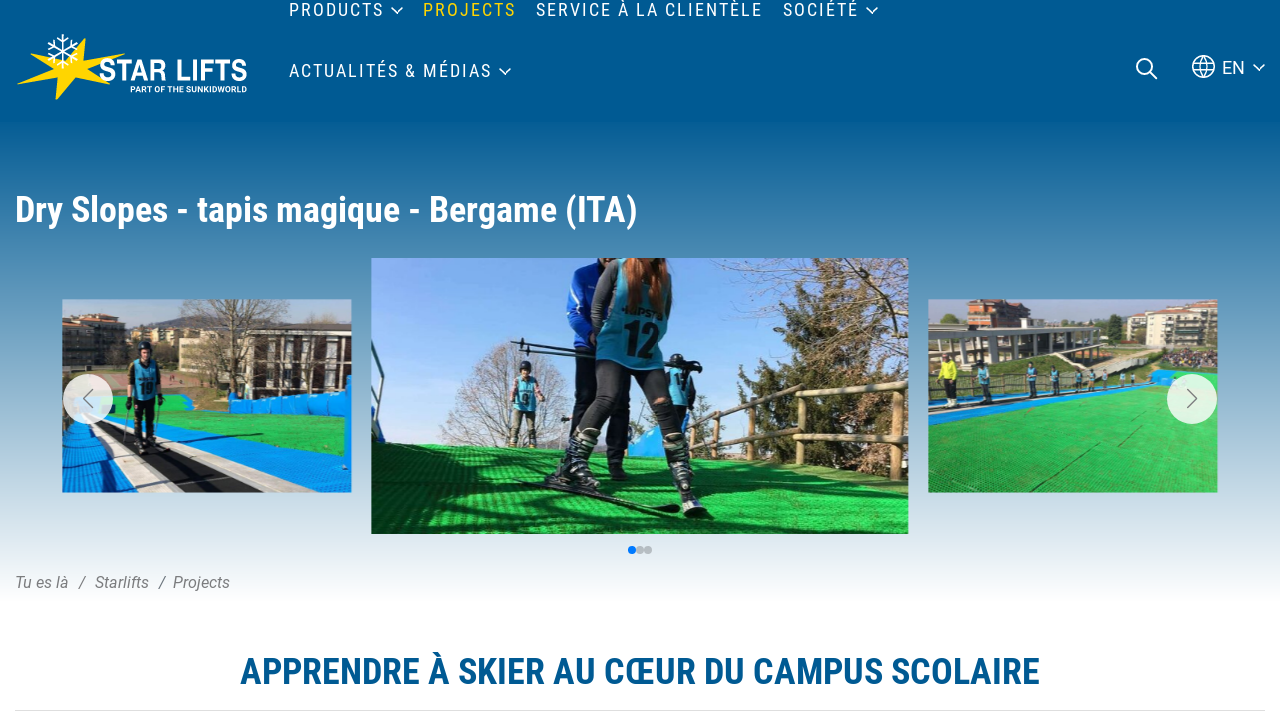

--- FILE ---
content_type: text/html; charset=utf-8
request_url: https://www.starlifts.com/fr/detail/?tx_webxproducts_main%5Baction%5D=show&tx_webxproducts_main%5Bcontroller%5D=Project&tx_webxproducts_main%5Bproject%5D=404&cHash=69d45366d07bbb2edb0721731c2f1eb4
body_size: 58692
content:
<!DOCTYPE html><html dir="ltr" lang="fr-FR" class="no-js"><head><meta charset="utf-8"><!-- This website is powered by TYPO3 - inspiring people to share! TYPO3 is a free open source Content Management Framework initially created by Kasper Skaarhoj and licensed under GNU/GPL. TYPO3 is copyright 1998-2026 of Kasper Skaarhoj. Extensions are copyright of their respective owners. Information and contribution at https://typo3.org/ --><title>Détail - Starlifts</title><meta name="generator" content="TYPO3 CMS"/><meta name="description" content="Au cœur de l'enceinte d'une école publique de Bergame, les élèves ainsi que la population locale peuvent profiter de plusieurs pistes synthétique..."/><meta name="referrer" content="origin"/><meta name="viewport" content="width=device-width, initial-scale=1"/><meta name="robots" content="INDEX,FOLLOW"/><meta property="og:type" content="Website"/><meta property="og:url" content="https://www.starlifts.com/fr/detail/"/><meta name="twitter:card" content="summary"/><link rel="stylesheet" type="text/css" href="/typo3temp/assets/compressed/merged-7af35176b31c7b4129c7b78045128475-min.css?1769768087" media="all"><script id="om-cookie-consent" type="application/json">{"group-7":{"gtm":"essential"},"group-8":{"gtm":"marketing","cookie-17":{"header":["\/* Global Site Tag -> XXXXXXXXX ersetzen *\/\r\n\r\n<!-- Global site tag (gtag.js) - Google Analytics -->\r\n<script async src=\"https:\/\/www.googletagmanager.com\/gtag\/js?id=UA-89257741-1\"><\/script>\r\n<script>\r\n window.dataLayer = window.dataLayer || [];\r\n function gtag(){dataLayer.push(arguments);}\r\n gtag('js', new Date());\r\n\r\n gtag('config', 'UA-89257741-1', { 'anonymize_ip': true });\r\n<\/script>"]}}}</script><link rel="apple-touch-icon" sizes="180x180" href="/favicons/starlifts/apple-touch-icon.png"><link rel="icon" type="image/png" sizes="32x32" href="/favicons/starlifts/favicon-32x32.png"><link rel="icon" type="image/png" sizes="16x16" href="/favicons/starlifts/favicon-16x16.png"><link rel="manifest" href="/favicons/starlifts/site.webmanifest"><link rel="mask-icon" href="/favicons/starlifts/safari-pinned-tab.svg" color="#005a93"><link rel="shortcut icon" href="/favicons/starlifts/favicon.ico"><meta name="msapplication-TileColor" content="#005a93"><meta name="msapplication-config" content="/favicons/starlifts/browserconfig.xml"><meta name="theme-color" content="#005a93"><title>Dry Slopes - tapis magique - Bergame (ITA) - Sunkid</title><link rel="canonical" href="https://www.starlifts.com/fr/detail/?tx_webxproducts_main%5Baction%5D=show&amp;tx_webxproducts_main%5Bcontroller%5D=Project&amp;tx_webxproducts_main%5Bproject%5D=404&amp;cHash=69d45366d07bbb2edb0721731c2f1eb4"/><link rel="alternate" hreflang="de_DE" href="https://www.starlifts.com/de/projects/detail/?tx_webxproducts_main%5Baction%5D=show&amp;tx_webxproducts_main%5Bcontroller%5D=Project&amp;tx_webxproducts_main%5Bproject%5D=404&amp;cHash=69d45366d07bbb2edb0721731c2f1eb4"/><link rel="alternate" hreflang="fr-FR" href="https://www.starlifts.com/fr/detail/?tx_webxproducts_main%5Baction%5D=show&amp;tx_webxproducts_main%5Bcontroller%5D=Project&amp;tx_webxproducts_main%5Bproject%5D=404&amp;cHash=69d45366d07bbb2edb0721731c2f1eb4"/><link rel="alternate" hreflang="x-default" href="https://www.starlifts.com/de/projects/detail/?tx_webxproducts_main%5Baction%5D=show&amp;tx_webxproducts_main%5Bcontroller%5D=Project&amp;tx_webxproducts_main%5Bproject%5D=404&amp;cHash=69d45366d07bbb2edb0721731c2f1eb4"/></head><body class="starlifts"><div class="page" id="page"><div class="top mm-fixed"><div class="top-nav animated"><div class="top-nav-container d-flex align-items-center align-items-lg-end"><div id="logo"><a href="/fr/"><img src="/fileadmin/images/starlifts-new-white.svg" width="100" height="100" alt="Starlifts Logo" ></a></div><div class="navi-mobile-toggle d-flex align-items-center d-xl-none ml-auto"><a href="#mobileNavi" title="Navigation Toggle" class="hamburger position-relative"><span></span></a></div><div class="mainNavi d-none d-xl-block"><nav class="navbar navbar-expand-lg p-0 h-100" aria-label="Main Navigation"><div class="nav navbar-nav h-100 text-uppercase"><div class="nav-item nav-item-33 d-flex top-bottom dropdown position-static"><a class="text-decoration-none" href="/fr/products/" title="Products" aria-haspopup="true" > Products </a><div class="dropdown-menu dropdown-menu-33 border-none" aria-expanded="false" aria-label="Main Navigation Submenu" role="navigation"><div class="dropdown-container"><div class="d-flex flex-wrap"><div class="dropdown-navi"><div class="row"><div class="dropdown-column col-4"><div class="dropdown-items dropdown-items-191 "><a class="d-block w-100 text-decoration-none p-0 navigation" href="/fr/products/moving-carpet/" title="Moving Carpet"><div class="dropdown-items-inner d-flex border-none"><div class="subitem-img "><div class="img-hover-zoom"><picture><source srcset="/lazy.png" data-srcset="/fileadmin/_processed_/6/0/csm_c-tauplutz_bergabahnen_3316fcf799.jpg" media="(max-width: 1400px) and (min-width: 1200px)"><img src="/lazy.png" class="lazy" data-src="/fileadmin/_processed_/6/0/csm_c-tauplutz_bergabahnen_3316fcf799.jpg" width="180" height="100" alt="[Translate to Französisch:] "></picture></div></div><div class="subitem-wrap pl-3 text-primary"><div class="subitem-headline">Moving Carpet</div><div class="subitem-text">La solution de transport difficilement égalable pour les personnes, les marchandises, les bateaux et les tubes !</div></div></div></a></div><div class="dropdown-items dropdown-items-211 "><a class="d-block w-100 text-decoration-none p-0 navigation" href="/fr/ascenseurs/" title="Ascenseurs"><div class="dropdown-items-inner d-flex border-none"><div class="subitem-img "><div class="img-hover-zoom"><picture><source srcset="/lazy.png" data-srcset="/fileadmin/_processed_/8/6/csm_wildi-lift-hochoetz_0aee3e2f1a.jpg" media="(max-width: 1400px) and (min-width: 1200px)"><img src="/lazy.png" class="lazy" data-src="/fileadmin/_processed_/8/6/csm_wildi-lift-hochoetz_0aee3e2f1a.jpg" width="180" height="101"></picture></div></div><div class="subitem-wrap pl-3 text-primary"><div class="subitem-headline">Ascenseurs</div><div class="subitem-text">Le programme innovant de petits téléskis de Sunkid</div></div></div></a></div><div class="dropdown-items dropdown-items-212 "><a class="d-block w-100 text-decoration-none p-0 navigation" href="/fr/sunny-stuff/" title="Sunny Stuff"><div class="dropdown-items-inner d-flex border-none"><div class="subitem-img "><div class="img-hover-zoom"><picture><source srcset="/lazy.png" data-srcset="/fileadmin/_processed_/2/b/csm_1503408946crop_seite-16---prio-1_f922b702a9.jpg" media="(max-width: 1400px) and (min-width: 1200px)"><img src="/lazy.png" class="lazy" data-src="/fileadmin/_processed_/2/b/csm_1503408946crop_seite-16---prio-1_f922b702a9.jpg" width="180" height="100"></picture></div></div><div class="subitem-wrap pl-3 text-primary"><div class="subitem-headline">Sunny Stuff</div><div class="subitem-text">Aides pour les écoles de ski, figures interactives, obstacles freestyle et bien plus encore ...</div></div></div></a></div></div><div class="dropdown-column col-4"><div class="dropdown-items dropdown-items-308 d-none"><a class="d-block w-100 text-decoration-none p-0 navigation" href="/fr/separateur/" title="séparateur"><div class="dropdown-items-inner d-flex border-none"><div class="subitem-img "><div class="img-hover-zoom"></div></div></div></a></div><div class="dropdown-items dropdown-items-213 "><a class="d-block w-100 text-decoration-none p-0 navigation" href="/fr/rotondo/" title="Rotondo"><div class="dropdown-items-inner d-flex border-none"><div class="subitem-img "><div class="img-hover-zoom"><picture><source srcset="/lazy.png" data-srcset="/fileadmin/_processed_/3/0/csm_rotondo_c7fbc5aa59.jpg" media="(max-width: 1400px) and (min-width: 1200px)"><img src="/lazy.png" class="lazy" data-src="/fileadmin/_processed_/3/0/csm_rotondo_c7fbc5aa59.jpg" width="180" height="100" alt="[Translate to Französisch:] "></picture></div></div><div class="subitem-wrap pl-3 text-primary"><div class="subitem-headline">Rotondo</div><div class="subitem-text">Le carrousel de montagne pour l&#039;hiver et l&#039;été !</div></div></div></a></div><div class="dropdown-items dropdown-items-214 "><a class="d-block w-100 text-decoration-none p-0 navigation" href="/fr/products/tubing/" title="Tubing"><div class="dropdown-items-inner d-flex border-none"><div class="subitem-img "><div class="img-hover-zoom"><picture><source srcset="/lazy.png" data-srcset="/fileadmin/_processed_/4/2/csm_2021-05-03-puchis-welt-wiesenflitzer-c-nb-wegerbauer-2_668fdb70bc.jpg" media="(max-width: 1400px) and (min-width: 1200px)"><img src="/lazy.png" class="lazy" data-src="/fileadmin/_processed_/4/2/csm_2021-05-03-puchis-welt-wiesenflitzer-c-nb-wegerbauer-2_668fdb70bc.jpg" width="180" height="100"></picture></div></div><div class="subitem-wrap pl-3 text-primary"><div class="subitem-headline">Tubing</div><div class="subitem-text">Des loisirs rapides pour l&#039;intérieur et l&#039;extérieur</div></div></div></a></div><div class="dropdown-items dropdown-items-215 "><a class="d-block w-100 text-decoration-none p-0 navigation" href="/fr/mountain-coaster/" title="Mountain Coaster"><div class="dropdown-items-inner d-flex border-none"><div class="subitem-img "><div class="img-hover-zoom"><picture><source srcset="/lazy.png" data-srcset="/fileadmin/_processed_/e/3/csm_Sunkid_MoCo_2.0_Elbigenalp_026_f5d21fd318.png" media="(max-width: 1400px) and (min-width: 1200px)"><img src="/lazy.png" class="lazy" data-src="/fileadmin/_processed_/e/3/csm_Sunkid_MoCo_2.0_Elbigenalp_026_f5d21fd318.png" width="180" height="100" alt="[Translate to Französisch:] "></picture></div></div><div class="subitem-wrap pl-3 text-primary"><div class="subitem-headline">Mountain Coaster</div><div class="subitem-text">La piste de luge pour l&#039;hiver et l&#039;été !</div></div></div></a></div></div><div class="dropdown-column col-4"><div class="dropdown-items dropdown-items-309 d-none"><a class="d-block w-100 text-decoration-none p-0 navigation" href="/fr/separateur-1/" title="séparateur"><div class="dropdown-items-inner d-flex border-none"><div class="subitem-img "><div class="img-hover-zoom"></div></div></div></a></div><div class="dropdown-items dropdown-items-216 "><a class="d-block w-100 text-decoration-none p-0 navigation" href="/fr/woodn-fun/" title="Wood&#039;N Fun"><div class="dropdown-items-inner d-flex border-none"><div class="subitem-img "><div class="img-hover-zoom"><picture><source srcset="/lazy.png" data-srcset="/fileadmin/_processed_/3/8/csm_K%C3%BChtai_K%C3%BChSpielplatz_Sunkid_print_097_a6a88e4756.jpg" media="(max-width: 1400px) and (min-width: 1200px)"><img src="/lazy.png" class="lazy" data-src="/fileadmin/_processed_/3/8/csm_K%C3%BChtai_K%C3%BChSpielplatz_Sunkid_print_097_a6a88e4756.jpg" width="180" height="100" alt="[Translate to Französisch:] "/></picture></div></div><div class="subitem-wrap pl-3 text-primary"><div class="subitem-headline">Wood&#039;N Fun</div><div class="subitem-text">Jeux, sièges, mondes d&#039;aventure et de découverte, et bien plus encore</div></div></div></a></div><div class="dropdown-items dropdown-items-217 "><a class="d-block w-100 text-decoration-none p-0 navigation" href="/fr/family-rides/" title="Family Rides"><div class="dropdown-items-inner d-flex border-none"><div class="subitem-img "><div class="img-hover-zoom"><picture><source srcset="/lazy.png" data-srcset="/fileadmin/_processed_/e/e/csm_tower-mirabilinda_0f06ce0fa6.jpg" media="(max-width: 1400px) and (min-width: 1200px)"><img src="/lazy.png" class="lazy" data-src="/fileadmin/_processed_/e/e/csm_tower-mirabilinda_0f06ce0fa6.jpg" width="180" height="100"></picture></div></div><div class="subitem-wrap pl-3 text-primary"><div class="subitem-headline">Family Rides</div><div class="subitem-text">Manèges et attractions pour toute la famille !</div></div></div></a></div><div class="dropdown-items dropdown-items-218 "><a class="d-block w-100 text-decoration-none p-0 navigation" href="/fr/technologie-damusement/" title="Technologie d&#039;amusement"><div class="dropdown-items-inner d-flex border-none"><div class="subitem-img "><div class="img-hover-zoom"><picture><source srcset="/lazy.png" data-srcset="/fileadmin/_processed_/4/7/csm_2017-07_SpeedSnake_Zug_Fort_Fun_DE__2__8ede9640f8.jpg" media="(max-width: 1400px) and (min-width: 1200px)"><img src="/lazy.png" class="lazy" data-src="/fileadmin/_processed_/4/7/csm_2017-07_SpeedSnake_Zug_Fort_Fun_DE__2__8ede9640f8.jpg" width="180" height="100" alt="Personen in der Achterbahn"></picture></div></div><div class="subitem-wrap pl-3 text-primary"><div class="subitem-headline">Technologie d&#039;amusement</div><div class="subitem-text">Trains et composants pour montagnes russes, technique de loisirs</div></div></div></a></div></div></div></div><div class="dropdown-finder bg-primary"><div id="c5874" class="wrap frame dce_07_content frame-space-before- frame-default dce_07_content" ><div class="container"><div class="row justify-content-center"></div></div><div class="dropdown-finder-inner text-center"><div class="dropdown-finder-headline text-white"> recherche de produits </div><div class="dropdown-finder-text text-white text-italic-light"><p>Trouvez rapidement et facilement le produit que vous recherchez grâce à notre outil de recherche de produits ?</p></div><div class="dropdown-finder-link"><a href="/fr/products/" title="product finder" class="btn btn-menu btn-secondary text-uppercase"> product finder </a></div></div></div></div></div></div></div></div><div class="nav-item nav-item-76 d-flex top-bottom active "><a class="text-decoration-none" href="/fr/projects/" title="Projects" > Projects </a></div><div class="nav-item nav-item-77 d-flex top-bottom "><a class="text-decoration-none" href="/fr/service-a-la-clientele/" title="Service à la clientèle" > Service à la clientèle </a></div><div class="nav-item nav-item-147 d-flex top-bottom dropdown "><a class="text-decoration-none" href="/fr/a-propos-de-nous/" title="Société" aria-haspopup="true" > Société </a><div class="dropdown-menu p-0" aria-expanded="false" aria-label="Main Navigation Submenu" role="navigation"><div class="dropdown-item "><a class="d-block text-decoration-none" href="/fr/a-propos-de-nous/" title="À propos de nous" > À propos de nous </a></div><div class="dropdown-item "><a class="d-block text-decoration-none" href="/fr/contact/" title="Contact" > Contact </a></div><div class="dropdown-item "><a class="d-block text-decoration-none" href="/fr/carriere/" title="Carrière" > Carrière </a></div></div></div><div class="nav-item nav-item-153 d-flex top-bottom dropdown "><a class="text-decoration-none" href="/fr/actualites/" title="Actualités &amp; médias" aria-haspopup="true" > Actualités &amp; médias </a><div class="dropdown-menu p-0" aria-expanded="false" aria-label="Main Navigation Submenu" role="navigation"><div class="dropdown-item "><a class="d-block text-decoration-none" href="/fr/actualites/" title="Actualités" > Actualités </a></div><div class="dropdown-item "><a class="d-block text-decoration-none" href="/fr/telechargement/" title="Téléchargement" > Téléchargement </a></div><div class="dropdown-item "><a class="d-block text-decoration-none" href="/fr/dates-de-la-foire-commerciale/" title="Dates de la foire commerciale" > Dates de la foire commerciale </a></div><div class="dropdown-item "><a class="d-block text-decoration-none" href="/fr/news-media/bulletin-dinformation/" title="Bulletin d&#039;information" > Bulletin d&#039;information </a></div></div></div></div></nav></div><nav id="mobileNavi" aria-label="Mobile Navigation" class="d-xl-none" style="display:none;"><ul class=""><li class=""><a class="" href="/fr/products/" title="Products"> Products </a><ul class=""><li class=" "><a class="d-flex" href="/fr/products/moving-carpet/" title="Moving Carpet" ><div class="subitem-img col-4 col-md-3 p-0"><div class="img-hover-zoom"><picture><source srcset="/lazy.png" data-srcset="/fileadmin/_processed_/6/0/csm_c-tauplutz_bergabahnen_bb3b0666ba.jpg" media="(max-width: 480px)"><source srcset="/lazy.png" data-srcset="/fileadmin/_processed_/6/0/csm_c-tauplutz_bergabahnen_642b2bdb3e.jpg" media="(max-width: 767px) and (min-width: 481px)"><source srcset="/lazy.png" data-srcset="/fileadmin/_processed_/6/0/csm_c-tauplutz_bergabahnen_262c028c6f.jpg" media="(max-width: 991px) and (min-width: 768px)"><img src="/lazy.png" class="lazy" data-src="/fileadmin/_processed_/6/0/csm_c-tauplutz_bergabahnen_3316fcf799.jpg" width="180" height="100" alt="[Translate to Französisch:] "></picture></div></div><div class="subitem-text col-8 col-md-9 "><div class="subitem-text-headline"> Moving Carpet </div><div class="subitem-text-text"> La solution de transport difficilement égalable pour les personnes, les marchandises, les bateaux et les tubes ! </div></div></a></li><li class=" "><a class="d-flex" href="/fr/ascenseurs/" title="Ascenseurs" ><div class="subitem-img col-4 col-md-3 p-0"><div class="img-hover-zoom"><picture><source srcset="/lazy.png" data-srcset="/fileadmin/_processed_/8/6/csm_wildi-lift-hochoetz_89afc0081e.jpg" media="(max-width: 480px)"><source srcset="/lazy.png" data-srcset="/fileadmin/_processed_/8/6/csm_wildi-lift-hochoetz_6dabf2ebed.jpg" media="(max-width: 767px) and (min-width: 481px)"><source srcset="/lazy.png" data-srcset="/fileadmin/_processed_/8/6/csm_wildi-lift-hochoetz_e05f0b0ce7.jpg" media="(max-width: 991px) and (min-width: 768px)"><img src="/lazy.png" class="lazy" data-src="/fileadmin/_processed_/8/6/csm_wildi-lift-hochoetz_0aee3e2f1a.jpg" width="180" height="101"></picture></div></div><div class="subitem-text col-8 col-md-9 "><div class="subitem-text-headline"> Ascenseurs </div><div class="subitem-text-text"> Le programme innovant de petits téléskis de Sunkid </div></div></a></li><li class=" "><a class="d-flex" href="/fr/sunny-stuff/" title="Sunny Stuff" ><div class="subitem-img col-4 col-md-3 p-0"><div class="img-hover-zoom"><picture><source srcset="/lazy.png" data-srcset="/fileadmin/_processed_/2/b/csm_1503408946crop_seite-16---prio-1_e153a73300.jpg" media="(max-width: 480px)"><source srcset="/lazy.png" data-srcset="/fileadmin/_processed_/2/b/csm_1503408946crop_seite-16---prio-1_d534b4891f.jpg" media="(max-width: 767px) and (min-width: 481px)"><source srcset="/lazy.png" data-srcset="/fileadmin/_processed_/2/b/csm_1503408946crop_seite-16---prio-1_1b88dc1fe7.jpg" media="(max-width: 991px) and (min-width: 768px)"><img src="/lazy.png" class="lazy" data-src="/fileadmin/_processed_/2/b/csm_1503408946crop_seite-16---prio-1_f922b702a9.jpg" width="180" height="100"></picture></div></div><div class="subitem-text col-8 col-md-9 "><div class="subitem-text-headline"> Sunny Stuff </div><div class="subitem-text-text"> Aides pour les écoles de ski, figures interactives, obstacles freestyle et bien plus encore ... </div></div></a></li><li class=" d-none"><a class="d-flex" href="/fr/separateur/" title="séparateur" ><div class="subitem-text col-8 col-md-9 "><div class=""> séparateur </div><div class="subitem-text-text"></div></div></a></li><li class=" "><a class="d-flex" href="/fr/rotondo/" title="Rotondo" ><div class="subitem-img col-4 col-md-3 p-0"><div class="img-hover-zoom"><picture><source srcset="/lazy.png" data-srcset="/fileadmin/_processed_/3/0/csm_rotondo_db87a2fe75.jpg" media="(max-width: 480px)"><source srcset="/lazy.png" data-srcset="/fileadmin/_processed_/3/0/csm_rotondo_6869d0814b.jpg" media="(max-width: 767px) and (min-width: 481px)"><source srcset="/lazy.png" data-srcset="/fileadmin/_processed_/3/0/csm_rotondo_ef3f7f595b.jpg" media="(max-width: 991px) and (min-width: 768px)"><img src="/lazy.png" class="lazy" data-src="/fileadmin/_processed_/3/0/csm_rotondo_c7fbc5aa59.jpg" width="180" height="100" alt="[Translate to Französisch:] "></picture></div></div><div class="subitem-text col-8 col-md-9 "><div class="subitem-text-headline"> Rotondo </div><div class="subitem-text-text"> Le carrousel de montagne pour l&#039;hiver et l&#039;été ! </div></div></a></li><li class=" "><a class="d-flex" href="/fr/products/tubing/" title="Tubing" ><div class="subitem-img col-4 col-md-3 p-0"><div class="img-hover-zoom"><picture><source srcset="/lazy.png" data-srcset="/fileadmin/_processed_/4/2/csm_2021-05-03-puchis-welt-wiesenflitzer-c-nb-wegerbauer-2_5b1680a276.jpg" media="(max-width: 480px)"><source srcset="/lazy.png" data-srcset="/fileadmin/_processed_/4/2/csm_2021-05-03-puchis-welt-wiesenflitzer-c-nb-wegerbauer-2_cd6e2bdc28.jpg" media="(max-width: 767px) and (min-width: 481px)"><source srcset="/lazy.png" data-srcset="/fileadmin/_processed_/4/2/csm_2021-05-03-puchis-welt-wiesenflitzer-c-nb-wegerbauer-2_2a47224932.jpg" media="(max-width: 991px) and (min-width: 768px)"><img src="/lazy.png" class="lazy" data-src="/fileadmin/_processed_/4/2/csm_2021-05-03-puchis-welt-wiesenflitzer-c-nb-wegerbauer-2_668fdb70bc.jpg" width="180" height="100"></picture></div></div><div class="subitem-text col-8 col-md-9 "><div class="subitem-text-headline"> Tubing </div><div class="subitem-text-text"> Des loisirs rapides pour l&#039;intérieur et l&#039;extérieur </div></div></a></li><li class=" "><a class="d-flex" href="/fr/mountain-coaster/" title="Mountain Coaster" ><div class="subitem-img col-4 col-md-3 p-0"><div class="img-hover-zoom"><picture><source srcset="/lazy.png" data-srcset="/fileadmin/_processed_/e/3/csm_Sunkid_MoCo_2.0_Elbigenalp_026_88d9886c4d.png" media="(max-width: 480px)"><source srcset="/lazy.png" data-srcset="/fileadmin/_processed_/e/3/csm_Sunkid_MoCo_2.0_Elbigenalp_026_3da2834524.png" media="(max-width: 767px) and (min-width: 481px)"><source srcset="/lazy.png" data-srcset="/fileadmin/_processed_/e/3/csm_Sunkid_MoCo_2.0_Elbigenalp_026_fd226ce74d.png" media="(max-width: 991px) and (min-width: 768px)"><img src="/lazy.png" class="lazy" data-src="/fileadmin/_processed_/e/3/csm_Sunkid_MoCo_2.0_Elbigenalp_026_f5d21fd318.png" width="180" height="100" alt="[Translate to Französisch:] "></picture></div></div><div class="subitem-text col-8 col-md-9 "><div class="subitem-text-headline"> Mountain Coaster </div><div class="subitem-text-text"> La piste de luge pour l&#039;hiver et l&#039;été ! </div></div></a></li><li class=" d-none"><a class="d-flex" href="/fr/separateur-1/" title="séparateur" ><div class="subitem-text col-8 col-md-9 "><div class=""> séparateur </div><div class="subitem-text-text"></div></div></a></li><li class=" "><a class="d-flex" href="/fr/woodn-fun/" title="Wood&#039;N Fun" ><div class="subitem-img col-4 col-md-3 p-0"><div class="img-hover-zoom"><picture><source srcset="/lazy.png" data-srcset="/fileadmin/_processed_/3/8/csm_K%C3%BChtai_K%C3%BChSpielplatz_Sunkid_print_097_10d7451f39.jpg" media="(max-width: 480px)"><source srcset="/lazy.png" data-srcset="/fileadmin/_processed_/3/8/csm_K%C3%BChtai_K%C3%BChSpielplatz_Sunkid_print_097_b886231f66.jpg" media="(max-width: 767px) and (min-width: 481px)"><source srcset="/lazy.png" data-srcset="/fileadmin/_processed_/3/8/csm_K%C3%BChtai_K%C3%BChSpielplatz_Sunkid_print_097_eb683ba01d.jpg" media="(max-width: 991px) and (min-width: 768px)"><img src="/lazy.png" class="lazy" data-src="/fileadmin/_processed_/3/8/csm_K%C3%BChtai_K%C3%BChSpielplatz_Sunkid_print_097_a6a88e4756.jpg" width="180" height="100" alt="[Translate to Französisch:] "/></picture></div></div><div class="subitem-text col-8 col-md-9 "><div class="subitem-text-headline"> Wood&#039;N Fun </div><div class="subitem-text-text"> Jeux, sièges, mondes d&#039;aventure et de découverte, et bien plus encore </div></div></a></li><li class=" "><a class="d-flex" href="/fr/family-rides/" title="Family Rides" ><div class="subitem-img col-4 col-md-3 p-0"><div class="img-hover-zoom"><picture><source srcset="/lazy.png" data-srcset="/fileadmin/_processed_/e/e/csm_tower-mirabilinda_3aa8ce3f86.jpg" media="(max-width: 480px)"><source srcset="/lazy.png" data-srcset="/fileadmin/_processed_/e/e/csm_tower-mirabilinda_aad292d6a4.jpg" media="(max-width: 767px) and (min-width: 481px)"><source srcset="/lazy.png" data-srcset="/fileadmin/_processed_/e/e/csm_tower-mirabilinda_1287831227.jpg" media="(max-width: 991px) and (min-width: 768px)"><img src="/lazy.png" class="lazy" data-src="/fileadmin/_processed_/e/e/csm_tower-mirabilinda_0f06ce0fa6.jpg" width="180" height="100"></picture></div></div><div class="subitem-text col-8 col-md-9 "><div class="subitem-text-headline"> Family Rides </div><div class="subitem-text-text"> Manèges et attractions pour toute la famille ! </div></div></a></li><li class=" "><a class="d-flex" href="/fr/technologie-damusement/" title="Technologie d&#039;amusement" ><div class="subitem-img col-4 col-md-3 p-0"><div class="img-hover-zoom"><picture><source srcset="/lazy.png" data-srcset="/fileadmin/_processed_/4/7/csm_2017-07_SpeedSnake_Zug_Fort_Fun_DE__2__988f7365d7.jpg" media="(max-width: 480px)"><source srcset="/lazy.png" data-srcset="/fileadmin/_processed_/4/7/csm_2017-07_SpeedSnake_Zug_Fort_Fun_DE__2__7122ec7d92.jpg" media="(max-width: 767px) and (min-width: 481px)"><source srcset="/lazy.png" data-srcset="/fileadmin/_processed_/4/7/csm_2017-07_SpeedSnake_Zug_Fort_Fun_DE__2__8f2440be72.jpg" media="(max-width: 991px) and (min-width: 768px)"><img src="/lazy.png" class="lazy" data-src="/fileadmin/_processed_/4/7/csm_2017-07_SpeedSnake_Zug_Fort_Fun_DE__2__8ede9640f8.jpg" width="180" height="100" alt="Personen in der Achterbahn"></picture></div></div><div class="subitem-text col-8 col-md-9 "><div class="subitem-text-headline"> Technologie d&#039;amusement </div><div class="subitem-text-text"> Trains et composants pour montagnes russes, technique de loisirs </div></div></a></li></ul></li><li class="active"><a class="" href="/fr/projects/" title="Projects"> Projects </a></li><li class=""><a class="" href="/fr/service-a-la-clientele/" title="Service à la clientèle"> Service à la clientèle </a></li><li class=""><a class="" href="/fr/a-propos-de-nous/" title="Société"> Société </a><ul class=""><li class=" "><a class="d-flex" href="/fr/a-propos-de-nous/" title="À propos de nous" ><div class="subitem-text col-8 col-md-9 "><div class=""> À propos de nous </div><div class="subitem-text-text"></div></div></a></li><li class=" "><a class="d-flex" href="/fr/contact/" title="Contact" ><div class="subitem-text col-8 col-md-9 "><div class=""> Contact </div><div class="subitem-text-text"></div></div></a></li><li class=" "><a class="d-flex" href="/fr/carriere/" title="Carrière" ><div class="subitem-text col-8 col-md-9 "><div class=""> Carrière </div><div class="subitem-text-text"></div></div></a></li></ul></li><li class=""><a class="" href="/fr/actualites/" title="Actualités &amp; médias"> Actualités &amp; médias </a><ul class=""><li class=" "><a class="d-flex" href="/fr/actualites/" title="Actualités" ><div class="subitem-text col-8 col-md-9 "><div class=""> Actualités </div><div class="subitem-text-text"></div></div></a></li><li class=" "><a class="d-flex" href="/fr/telechargement/" title="Téléchargement" ><div class="subitem-text col-8 col-md-9 "><div class=""> Téléchargement </div><div class="subitem-text-text"></div></div></a></li><li class=" "><a class="d-flex" href="/fr/dates-de-la-foire-commerciale/" title="Dates de la foire commerciale" ><div class="subitem-text col-8 col-md-9 "><div class=""> Dates de la foire commerciale </div><div class="subitem-text-text"></div></div></a></li><li class=" "><a class="d-flex" href="/fr/news-media/bulletin-dinformation/" title="Bulletin d&#039;information" ><div class="subitem-text col-8 col-md-9 "><div class=""> Bulletin d&#039;information </div><div class="subitem-text-text"></div></div></a></li></ul></li></ul><script> window.addEventListener("DOMContentLoaded", mobileNavi, true); function mobileNavi () { $('#mobileNavi').removeAttr('style'); const menu = new Mmenu( "#mobileNavi", { extensions: [ "position-right", "fullscreen" ], "navbars": [ { height: 2, content : [ jQuery('#navi-mobile-icon').html(), 'close', ] }, { position: "top", content: [ "prev", ] }, { position: "bottom", content: [ jQuery('#mobilenavilink').html(), ] } ] }, { offCanvas: { page: { selector: ".page" } }, classNames: { fixedElements: { fixed: "mm-fixed", } } } ); var API = menu.API; $("body").delegate(".top", "click", function(){ API.close(); }); } </script></nav><div class="navi-search top-bottom ml-auto d-none d-xl-block"><a href="/fr/recherche/"><img src="/fileadmin/images/icons/suche.svg" width="22" height="22" alt="Suche" ></a></div><div class="navi-lang top-bottom d-none d-xl-block"><div class="small currentFlag">EN</div><ul><li><a href="/projects/detail/?tx_webxproducts_main%5Baction%5D=show&amp;tx_webxproducts_main%5Bcontroller%5D=Project&amp;tx_webxproducts_main%5Bproject%5D=404&amp;cHash=69d45366d07bbb2edb0721731c2f1eb4">EN</a></li><li class="active"><a href="/fr/detail/?tx_webxproducts_main%5Baction%5D=show&amp;tx_webxproducts_main%5Bcontroller%5D=Project&amp;tx_webxproducts_main%5Bproject%5D=404&amp;cHash=69d45366d07bbb2edb0721731c2f1eb4">FR</a></li></ul></div></div></div></div><main id="main"><div id="c5868" class="frame frame-default frame-type-list frame-layout-0 frame-space-before-extra-small"><div class="tx-webx-products"><div class="product-type-detail"><div class="product-type-detail__header"><div class="product-type-detail__header__inner "><div class="product-type-detail__header__inner__title top-nav-container"><div class="h2 white mb-2">Dry Slopes - tapis magique - Bergame (ITA)</div></div><div class="product-type-detail__header__inner__images"><div class="swiper-container detailpage-container detailpage-container-404"><div class="detailpage-wrapper swiper-wrapper"><div class="detailpage-slide swiper-slide animated"><div class="detailpage-inner"><picture><source srcset="/lazy.png" data-srcset="/fileadmin/_processed_/0/f/csm_1500446294crop_1500446256crop_2014-07-dry-slopes--zauberteppich--bergamo-ita1_e9d74e8db9.jpg" media="(max-width: 480px)"><source srcset="/lazy.png" data-srcset="/fileadmin/_processed_/0/f/csm_1500446294crop_1500446256crop_2014-07-dry-slopes--zauberteppich--bergamo-ita1_6bdece6e5d.jpg" media="(max-width: 768px) and (min-width: 481px)"><source srcset="/lazy.png" data-srcset="/fileadmin/_processed_/0/f/csm_1500446294crop_1500446256crop_2014-07-dry-slopes--zauberteppich--bergamo-ita1_97cfad46a5.jpg" media="(max-width: 1024px) and (min-width: 769px)"><source srcset="/lazy.png" data-srcset="/fileadmin/_processed_/0/f/csm_1500446294crop_1500446256crop_2014-07-dry-slopes--zauberteppich--bergamo-ita1_2e4af76e2f.jpg" media="(max-width: 1200px) and (min-width: 1025px)"><img src="/lazy.png" class="swiper-lazy" data-src="/fileadmin/_processed_/0/f/csm_1500446294crop_1500446256crop_2014-07-dry-slopes--zauberteppich--bergamo-ita1_2e4af76e2f.jpg" width="720" height="480"></picture><div class="swiper-lazy-preloader"></div></div></div><div class="detailpage-slide swiper-slide animated"><div class="detailpage-inner"><picture><source srcset="/lazy.png" data-srcset="/fileadmin/_processed_/0/a/csm_1500446287crop_1500446240crop_2014-07-dry-slopes--zauberteppich--bergamo-ita2_eb16d4fc4e.jpg" media="(max-width: 480px)"><source srcset="/lazy.png" data-srcset="/fileadmin/_processed_/0/a/csm_1500446287crop_1500446240crop_2014-07-dry-slopes--zauberteppich--bergamo-ita2_7d0eac8faa.jpg" media="(max-width: 768px) and (min-width: 481px)"><source srcset="/lazy.png" data-srcset="/fileadmin/_processed_/0/a/csm_1500446287crop_1500446240crop_2014-07-dry-slopes--zauberteppich--bergamo-ita2_f7b92306bd.jpg" media="(max-width: 1024px) and (min-width: 769px)"><source srcset="/lazy.png" data-srcset="/fileadmin/_processed_/0/a/csm_1500446287crop_1500446240crop_2014-07-dry-slopes--zauberteppich--bergamo-ita2_abb0bde1f1.jpg" media="(max-width: 1200px) and (min-width: 1025px)"><img src="/lazy.png" class="swiper-lazy" data-src="/fileadmin/_processed_/0/a/csm_1500446287crop_1500446240crop_2014-07-dry-slopes--zauberteppich--bergamo-ita2_abb0bde1f1.jpg" width="720" height="480"></picture><div class="swiper-lazy-preloader"></div></div></div><div class="detailpage-slide swiper-slide animated"><div class="detailpage-inner"><picture><source srcset="/lazy.png" data-srcset="/fileadmin/_processed_/0/f/csm_1500446291crop_1500446247crop_2014-07-dry-slopes--zauberteppich--bergamo-ita3_26693caf40.jpg" media="(max-width: 480px)"><source srcset="/lazy.png" data-srcset="/fileadmin/_processed_/0/f/csm_1500446291crop_1500446247crop_2014-07-dry-slopes--zauberteppich--bergamo-ita3_718100587c.jpg" media="(max-width: 768px) and (min-width: 481px)"><source srcset="/lazy.png" data-srcset="/fileadmin/_processed_/0/f/csm_1500446291crop_1500446247crop_2014-07-dry-slopes--zauberteppich--bergamo-ita3_715da4c6fa.jpg" media="(max-width: 1024px) and (min-width: 769px)"><source srcset="/lazy.png" data-srcset="/fileadmin/_processed_/0/f/csm_1500446291crop_1500446247crop_2014-07-dry-slopes--zauberteppich--bergamo-ita3_dcbcf0db11.jpg" media="(max-width: 1200px) and (min-width: 1025px)"><img src="/lazy.png" class="swiper-lazy" data-src="/fileadmin/_processed_/0/f/csm_1500446291crop_1500446247crop_2014-07-dry-slopes--zauberteppich--bergamo-ita3_dcbcf0db11.jpg" width="720" height="480"></picture><div class="swiper-lazy-preloader"></div></div></div></div><div class="swiper-button-prev swiper-detailpage-prev-404"></div><div class="swiper-button-next swiper-detailpage-next-404"></div></div><div class="swiper-pagination swiper-detailpage-pagination-404"></div><script> window.addEventListener("load", slider404, false); function slider404 () { var mySwiper404 = new Swiper ('.detailpage-container-404', { loop:true, preloadImages: false, lazy:true, lazy: { loadPrevNext: true, }, pagination: { el: '.swiper-detailpage-pagination-404', clickable: true, }, navigation: { nextEl: '.swiper-detailpage-next-404', prevEl: '.swiper-detailpage-prev-404', }, autoplay: { delay: 6000, }, slidesPerView: 3, spaceBetween: 20, centeredSlides: true, breakpoints: { 10: { slidesPerView: 1, centeredSlides: false }, 680: { slidesPerView: 2, centeredSlides: false }, 1028: { slidesPerView: 2, centeredSlides: false }, 1200: { slidesPerView: 3, centeredSlides: true } } }); } </script></div><div class='clickpath py-0 my-0'><nav aria-label="breadcrumb" class="container"><ol class='breadcrumb bg-white px-0 my-0' itemscope itemtype="https://schema.org/BreadcrumbList"><li class="breadcrumb-text">Tu es là</li><li class="breadcrumb-item" aria-current="page" itemprop="itemListElement" itemscope itemtype="https://schema.org/ListItem"><a href="/fr/" title="Starlifts" itemprop="item"><span itemprop="name">Starlifts</span></a><meta itemprop="position" content="1"/></li><li class="breadcrumb-item" aria-current="page" itemprop="itemListElement" itemscope itemtype="https://schema.org/ListItem"><a href="/fr/projects/" title="Projects" itemprop="item"><span itemprop="name">Projects</span></a><meta itemprop="position" content="2"/></li></ol></nav></div></div><div id="jsExtDetailPageMain"></div></div><div class="product-type-detail__body"><div class="product-type-detail__body__general-data-container container text-center"><h1 class="text-primary content-headline content-headline-typewriter">Apprendre à skier au cœur du campus scolaire</h1><div class="product-type-detail__body__general-data-container__data my-3"><b>Lieu: </b><a href="#" class="jsPlaceScrollButton">Bergamo /</a><b>Année: </b>2014 / <b>Produit: </b> Moving Carpet / Dry Slopes </div></div><div class="product-type-detail__body__content-elements jsAnchor" id="dceAnchor"><div id="c1267" class="wrap frame dce_07_content frame-space-before- frame-default dce_07_content" ><div class="container"><div class="row justify-content-center"><div class="col-lg-10 "><div class="content-text"><p>Au cœur de l'enceinte d'une école publique de Bergame, les élèves ainsi que la population locale peuvent profiter de plusieurs pistes synthétiques et d'un tapis magique pour essayer leurs premiers pas à ski.</p></div></div></div></div></div></div><div class="product-type-detail__body__general-data-container__map-container container jsMapContainerProject"><div class="jsProjectLocationContainer product-type-detail__body__general-data-container__data__map-container_map" data-lat="45.6948251" data-long="9.7066764" data-title="Dry Slopes - tapis magique - Bergame (ITA)"><div id="jsProjectLocationMap" style="height:400px; width:100%;"></div></div></div><div class="product-type-detail__body__product-type-container"><div class="product-type-detail__body__product-type-container__head d-flex justify-content-center"><div class="h1 px-3">Produits utilisés</div></div><div class="product-type-detail__body__product-type-container__item bg-primary my-1"><div class="product-type-detail__body__product-type-container__item__inner container"><div class="row align-item-center"><div class="col-12 col-md-6 col-lg-8"><div class="product-type-detail__body__product-type-container__item__inner__text"><div class="content-preheadline text-italic-light text-uppercase white">La solution de transport qui n&#039;a pas son pareil en termes de polyvalence</div><div class="h2 white text-uppercase">Moving Carpet</div></div></div><div class="col-12 col-md-6 col-lg-4 d-inline-flex align-items-center justify-content-center justify-content-md-end mt-3 mt-md-0"><a class="btn btn-outline-white product-type-detail__body__product-type-container__item__inner__link" href="https://www.sunkidworld.com/fr/produits/moving-carpet/"> au produit </a></div></div></div></div><div class="product-type-detail__body__product-type-container__item bg-primary my-1"><div class="product-type-detail__body__product-type-container__item__inner container"><div class="row align-item-center"><div class="col-12 col-md-6 col-lg-8"><div class="product-type-detail__body__product-type-container__item__inner__text"><div class="content-preheadline text-italic-light text-uppercase white">365 jours de sports d&#039;hiver même sans neige</div><div class="h2 white text-uppercase">Dry Slopes</div></div></div><div class="col-12 col-md-6 col-lg-4 d-inline-flex align-items-center justify-content-center justify-content-md-end mt-3 mt-md-0"><a class="btn btn-outline-white product-type-detail__body__product-type-container__item__inner__link" href="https://www.sunkidworld.com/fr/produits/pistes-synthetique/"> au produit </a></div></div></div></div></div><div class="product-type-detail__body__projects bg-grey jsAnchor" id="projectsAnchor"><div class="product-type-detail__body__projects__header container"><div class="d-flex flex-wrap justify-content-between align-items-center"><div class="h1 col-12 col-lg-2"> Autres projets </div><div class="col-12 col-lg-5 text-italic-normal"> Sunkid est l&#039;un des principaux fournisseurs mondiaux d&#039;attractions de loisirs pour toute la famille. Des attractions sélectionnées individuellement aux concepts globaux individuels. </div><div class="col-12 col-lg-3 mt-3 mt-lg-0 text-right"><a class="btn btn-menu btn-primary" href="/fr/projects/?tx_webxproducts_main%5Baction%5D=list&amp;tx_webxproducts_main%5Ball%5D=all&amp;tx_webxproducts_main%5Bcontroller%5D=Project&amp;cHash=f24f2eac3e9b356a154b14a715ad2452"> tous les projets </a></div></div></div><div class="product-type-detail__body__projects__body"><div class="projectslider-blank"></div><div class="swiper-container projectslider-container projectslider-container"><div class="projectslider swiper-wrapper"><div class="projectslider-slide swiper-slide"><a class="decoration-none" href="/fr/detail/?tx_webxproducts_main%5Baction%5D=show&amp;tx_webxproducts_main%5Bcontroller%5D=Project&amp;tx_webxproducts_main%5Bproject%5D=5248&amp;cHash=2a3f4994d6e711ab06f188a458d35f19"><picture><source srcset="/lazy.png" data-srcset="/fileadmin/_processed_/a/d/csm_2026-01_Zauberteppich_S%C3%B6lden_Giggijoch__AT___c__Sunkid__1__1b197fd4dd.jpg" media="(max-width: 480px)"><source srcset="/lazy.png" data-srcset="/fileadmin/_processed_/a/d/csm_2026-01_Zauberteppich_S%C3%B6lden_Giggijoch__AT___c__Sunkid__1__5ed3082b76.jpg" media="(max-width: 679px) and (min-width: 481px)"><source srcset="/lazy.png" data-srcset="/fileadmin/_processed_/a/d/csm_2026-01_Zauberteppich_S%C3%B6lden_Giggijoch__AT___c__Sunkid__1__1f958e9984.jpg" media="(max-width: 979px) and (min-width: 680px)"><source srcset="/lazy.png" data-srcset="/fileadmin/_processed_/a/d/csm_2026-01_Zauberteppich_S%C3%B6lden_Giggijoch__AT___c__Sunkid__1__3e8c46d8da.jpg" media="(max-width: 1024px) and (min-width: 980px)"><source srcset="/lazy.png" data-srcset="/fileadmin/_processed_/a/d/csm_2026-01_Zauberteppich_S%C3%B6lden_Giggijoch__AT___c__Sunkid__1__dd4de54b0b.jpg" media="(min-width: 1025px)"><img src="/lazy.png" class="swiper-lazy" data-src="/fileadmin/_processed_/a/d/csm_2026-01_Zauberteppich_S%C3%B6lden_Giggijoch__AT___c__Sunkid__1__50b32ef784.jpg" alt="Sölden crée une nouvelle infrastructure pour les futures générations de skieurs avec Sunkid"/></picture><div class="swiper-lazy-preloader"></div><div class="projectslider-slide-categories d-flex align-items-center"><div class="product-type bg-yellow ml-3"> Moving Carpet </div></div><div class="projectslider-slide-content"><div class="projectslider-slide-content__place mb-3 d-flex align-items-center"><div class="projectslider-slide-content__place__icon"><i class="fal fa-map-marker-alt"></i></div><div class="projectslider-slide-content__place__text">Sölden (AT)</div></div><div class="d-flex flex-column justify-content-between mb-3 projectslider-slide-content__content"><div class="projectslider-slide-content__title mb-3"> Sölden crée une nouvelle infrastructure pour les futures générations de skieurs avec Sunkid </div><div class="projectslider-slide-content__text"></div></div><div class="projectslider-slide-content__link arrow d-flex"> Détails du projet<img src="/fileadmin/images/icons/arrow-button-blue.svg" width="27" height="11" alt="Arrow"/></div></div></a></div><div class="projectslider-slide swiper-slide"><a class="decoration-none" href="/fr/detail/?tx_webxproducts_main%5Baction%5D=show&amp;tx_webxproducts_main%5Bcontroller%5D=Project&amp;tx_webxproducts_main%5Bproject%5D=5252&amp;cHash=3571124a73077c9cb3e49eeaf7d4c553"><picture><source srcset="/lazy.png" data-srcset="/fileadmin/_processed_/8/9/csm_2026-01_Zauberteppich_See__AT___c__Sunkid__6__2be0ba4dff.jpg" media="(max-width: 480px)"><source srcset="/lazy.png" data-srcset="/fileadmin/_processed_/8/9/csm_2026-01_Zauberteppich_See__AT___c__Sunkid__6__4ba4c419cb.jpg" media="(max-width: 679px) and (min-width: 481px)"><source srcset="/lazy.png" data-srcset="/fileadmin/_processed_/8/9/csm_2026-01_Zauberteppich_See__AT___c__Sunkid__6__b15b85a2ba.jpg" media="(max-width: 979px) and (min-width: 680px)"><source srcset="/lazy.png" data-srcset="/fileadmin/_processed_/8/9/csm_2026-01_Zauberteppich_See__AT___c__Sunkid__6__c5f3dc230b.jpg" media="(max-width: 1024px) and (min-width: 980px)"><source srcset="/lazy.png" data-srcset="/fileadmin/_processed_/8/9/csm_2026-01_Zauberteppich_See__AT___c__Sunkid__6__78395f932a.jpg" media="(min-width: 1025px)"><img src="/lazy.png" class="swiper-lazy" data-src="/fileadmin/_processed_/8/9/csm_2026-01_Zauberteppich_See__AT___c__Sunkid__6__ed02081bc4.jpg" alt="Le Moving Carpet permet aux familles de s&#039;initier parfaitement aux plaisirs des sports d&#039;hiver" width="490" height="327"></picture><div class="swiper-lazy-preloader"></div><div class="projectslider-slide-categories d-flex align-items-center"><div class="product-type bg-yellow ml-3"> Moving Carpet </div></div><div class="projectslider-slide-content"><div class="projectslider-slide-content__place mb-3 d-flex align-items-center"><div class="projectslider-slide-content__place__icon"><i class="fal fa-map-marker-alt"></i></div><div class="projectslider-slide-content__place__text">See (AT)</div></div><div class="d-flex flex-column justify-content-between mb-3 projectslider-slide-content__content"><div class="projectslider-slide-content__title mb-3"> Le Moving Carpet permet aux familles de s&#039;initier parfaitement aux plaisirs des sports d&#039;hiver </div><div class="projectslider-slide-content__text"></div></div><div class="projectslider-slide-content__link arrow d-flex"> Détails du projet<img src="/fileadmin/images/icons/arrow-button-blue.svg" width="27" height="11" alt="Arrow"/></div></div></a></div><div class="projectslider-slide swiper-slide"><a class="decoration-none" href="/fr/detail/?tx_webxproducts_main%5Baction%5D=show&amp;tx_webxproducts_main%5Bcontroller%5D=Project&amp;tx_webxproducts_main%5Bproject%5D=5122&amp;cHash=3cb0f2d24f21f8cf694cc818a4f56a0c"><picture><source srcset="/lazy.png" data-srcset="/fileadmin/_processed_/a/1/csm_2025-01-17_Zauberteppich_Haute-Nendaz__c__Sunkid__1__c5a0f37289.jpg" media="(max-width: 480px)"><source srcset="/lazy.png" data-srcset="/fileadmin/_processed_/a/1/csm_2025-01-17_Zauberteppich_Haute-Nendaz__c__Sunkid__1__2da55263a3.jpg" media="(max-width: 679px) and (min-width: 481px)"><source srcset="/lazy.png" data-srcset="/fileadmin/_processed_/a/1/csm_2025-01-17_Zauberteppich_Haute-Nendaz__c__Sunkid__1__f7536db9b0.jpg" media="(max-width: 979px) and (min-width: 680px)"><source srcset="/lazy.png" data-srcset="/fileadmin/_processed_/a/1/csm_2025-01-17_Zauberteppich_Haute-Nendaz__c__Sunkid__1__1257e84a6c.jpg" media="(max-width: 1024px) and (min-width: 980px)"><source srcset="/lazy.png" data-srcset="/fileadmin/_processed_/a/1/csm_2025-01-17_Zauberteppich_Haute-Nendaz__c__Sunkid__1__91c389ae18.jpg" media="(min-width: 1025px)"><img src="/lazy.png" class="swiper-lazy" data-src="/fileadmin/_processed_/a/1/csm_2025-01-17_Zauberteppich_Haute-Nendaz__c__Sunkid__1__43c99bca99.jpg" alt="&quot;Tout sous un même toit&quot; - un Moving Carpet moderne et un trottoir adapté aux familles" width="490" height="276"></picture><div class="swiper-lazy-preloader"></div><div class="projectslider-slide-categories d-flex align-items-center"><div class="product-type bg-yellow ml-3"> Moving Carpet </div></div><div class="projectslider-slide-content"><div class="projectslider-slide-content__place mb-3 d-flex align-items-center"><div class="projectslider-slide-content__place__icon"><i class="fal fa-map-marker-alt"></i></div><div class="projectslider-slide-content__place__text">Haute-Nendaz (CH)</div></div><div class="d-flex flex-column justify-content-between mb-3 projectslider-slide-content__content"><div class="projectslider-slide-content__title mb-3"> &quot;Tout sous un même toit&quot; - un Moving Carpet moderne et un trottoir adapté aux familles </div><div class="projectslider-slide-content__text"></div></div><div class="projectslider-slide-content__link arrow d-flex"> Détails du projet<img src="/fileadmin/images/icons/arrow-button-blue.svg" width="27" height="11" alt="Arrow"/></div></div></a></div><div class="projectslider-slide swiper-slide"><a class="decoration-none" href="/fr/detail/?tx_webxproducts_main%5Baction%5D=show&amp;tx_webxproducts_main%5Bcontroller%5D=Project&amp;tx_webxproducts_main%5Bproject%5D=5137&amp;cHash=c06c57ed60f63547b6b09ed13a6c6ce5"><picture><source srcset="/lazy.png" data-srcset="/fileadmin/_processed_/6/f/csm_2025-03_EVO_Galerie_Okuibuki__JP___c__Fujitec__2__bd21b20593.jpg" media="(max-width: 480px)"><source srcset="/lazy.png" data-srcset="/fileadmin/_processed_/6/f/csm_2025-03_EVO_Galerie_Okuibuki__JP___c__Fujitec__2__a14a221767.jpg" media="(max-width: 679px) and (min-width: 481px)"><source srcset="/lazy.png" data-srcset="/fileadmin/_processed_/6/f/csm_2025-03_EVO_Galerie_Okuibuki__JP___c__Fujitec__2__07a77354c3.jpg" media="(max-width: 979px) and (min-width: 680px)"><source srcset="/lazy.png" data-srcset="/fileadmin/_processed_/6/f/csm_2025-03_EVO_Galerie_Okuibuki__JP___c__Fujitec__2__b0e9936bd7.jpg" media="(max-width: 1024px) and (min-width: 980px)"><source srcset="/lazy.png" data-srcset="/fileadmin/_processed_/6/f/csm_2025-03_EVO_Galerie_Okuibuki__JP___c__Fujitec__2__e2ad6184c3.jpg" media="(min-width: 1025px)"><img src="/lazy.png" class="swiper-lazy" data-src="/fileadmin/_processed_/6/f/csm_2025-03_EVO_Galerie_Okuibuki__JP___c__Fujitec__2__5aa28c0246.jpg" alt="Galerie innovante &quot;Duplex L Solux&quot; à Okuibuki" width="490" height="326"></picture><div class="swiper-lazy-preloader"></div><div class="projectslider-slide-categories d-flex align-items-center"><div class="product-type bg-yellow ml-3"> Moving Carpet </div></div><div class="projectslider-slide-content"><div class="projectslider-slide-content__place mb-3 d-flex align-items-center"><div class="projectslider-slide-content__place__icon"><i class="fal fa-map-marker-alt"></i></div><div class="projectslider-slide-content__place__text">Okuibuki (JP)</div></div><div class="d-flex flex-column justify-content-between mb-3 projectslider-slide-content__content"><div class="projectslider-slide-content__title mb-3"> Galerie innovante &quot;Duplex L Solux&quot; à Okuibuki </div><div class="projectslider-slide-content__text"> Un enneigement de qualité, des pistes variées, une restauration de premier ordre ainsi qu'un parc à neige unique pour les enfants : grâce à&nbsp;... </div></div><div class="projectslider-slide-content__link arrow d-flex"> Détails du projet<img src="/fileadmin/images/icons/arrow-button-blue.svg" width="27" height="11" alt="Arrow"/></div></div></a></div><div class="projectslider-slide swiper-slide"><a class="decoration-none" href="/fr/detail/?tx_webxproducts_main%5Baction%5D=show&amp;tx_webxproducts_main%5Bcontroller%5D=Project&amp;tx_webxproducts_main%5Bproject%5D=5216&amp;cHash=cba3e47acd415f59e81ac015d1d7b056"><picture><source srcset="/lazy.png" data-srcset="/fileadmin/_processed_/a/9/csm_2025-01-17_Zauberteppich_Morgins__CH___c__Sunkid__3__erweitert_v3_c29bc458bc.jpg" media="(max-width: 480px)"><source srcset="/lazy.png" data-srcset="/fileadmin/_processed_/a/9/csm_2025-01-17_Zauberteppich_Morgins__CH___c__Sunkid__3__erweitert_v3_78351e8c84.jpg" media="(max-width: 679px) and (min-width: 481px)"><source srcset="/lazy.png" data-srcset="/fileadmin/_processed_/a/9/csm_2025-01-17_Zauberteppich_Morgins__CH___c__Sunkid__3__erweitert_v3_3e10b191be.jpg" media="(max-width: 979px) and (min-width: 680px)"><source srcset="/lazy.png" data-srcset="/fileadmin/_processed_/a/9/csm_2025-01-17_Zauberteppich_Morgins__CH___c__Sunkid__3__erweitert_v3_ee41a3bdf3.jpg" media="(max-width: 1024px) and (min-width: 980px)"><source srcset="/lazy.png" data-srcset="/fileadmin/_processed_/a/9/csm_2025-01-17_Zauberteppich_Morgins__CH___c__Sunkid__3__erweitert_v3_dd61214a2c.jpg" media="(min-width: 1025px)"><img src="/lazy.png" class="swiper-lazy" data-src="/fileadmin/_processed_/a/9/csm_2025-01-17_Zauberteppich_Morgins__CH___c__Sunkid__3__erweitert_v3_2ba0df7255.jpg" alt="Highlight Moving Carpet de Sunkid aux Portes du Soleil (Suisse)" width="490" height="490"></picture><div class="swiper-lazy-preloader"></div><div class="projectslider-slide-categories d-flex align-items-center"><div class="product-type bg-yellow ml-3"> Moving Carpet </div></div><div class="projectslider-slide-content"><div class="projectslider-slide-content__place mb-3 d-flex align-items-center"><div class="projectslider-slide-content__place__icon"><i class="fal fa-map-marker-alt"></i></div><div class="projectslider-slide-content__place__text">Morgins (CH)</div></div><div class="d-flex flex-column justify-content-between mb-3 projectslider-slide-content__content"><div class="projectslider-slide-content__title mb-3"> Highlight Moving Carpet de Sunkid aux Portes du Soleil (Suisse) </div><div class="projectslider-slide-content__text"></div></div><div class="projectslider-slide-content__link arrow d-flex"> Détails du projet<img src="/fileadmin/images/icons/arrow-button-blue.svg" width="27" height="11" alt="Arrow"/></div></div></a></div><div class="projectslider-slide swiper-slide"><a class="decoration-none" href="/fr/detail/?tx_webxproducts_main%5Baction%5D=show&amp;tx_webxproducts_main%5Bcontroller%5D=Project&amp;tx_webxproducts_main%5Bproject%5D=5224&amp;cHash=5c285a57c0f0045d186994516c3a9314"><picture><source srcset="/lazy.png" data-srcset="/fileadmin/_processed_/4/0/csm_2025-08_Zauberteppiche_Zermatt__CH___c__Borer_Lift_AG__8__29b45ff6a9.jpg" media="(max-width: 480px)"><source srcset="/lazy.png" data-srcset="/fileadmin/_processed_/4/0/csm_2025-08_Zauberteppiche_Zermatt__CH___c__Borer_Lift_AG__8__5e8e235834.jpg" media="(max-width: 679px) and (min-width: 481px)"><source srcset="/lazy.png" data-srcset="/fileadmin/_processed_/4/0/csm_2025-08_Zauberteppiche_Zermatt__CH___c__Borer_Lift_AG__8__2bc58c1319.jpg" media="(max-width: 979px) and (min-width: 680px)"><source srcset="/lazy.png" data-srcset="/fileadmin/_processed_/4/0/csm_2025-08_Zauberteppiche_Zermatt__CH___c__Borer_Lift_AG__8__0eab857f50.jpg" media="(max-width: 1024px) and (min-width: 980px)"><source srcset="/lazy.png" data-srcset="/fileadmin/_processed_/4/0/csm_2025-08_Zauberteppiche_Zermatt__CH___c__Borer_Lift_AG__8__9056ba4631.jpg" media="(min-width: 1025px)"><img src="/lazy.png" class="swiper-lazy" data-src="/fileadmin/_processed_/4/0/csm_2025-08_Zauberteppiche_Zermatt__CH___c__Borer_Lift_AG__8__dca509d3c0.jpg" alt="Une histoire à succès de tapis roulant depuis plus de 20 ans" width="490" height="368"></picture><div class="swiper-lazy-preloader"></div><div class="projectslider-slide-categories d-flex align-items-center"><div class="product-type bg-yellow ml-3"> Moving Carpet </div></div><div class="projectslider-slide-content"><div class="projectslider-slide-content__place mb-3 d-flex align-items-center"><div class="projectslider-slide-content__place__icon"><i class="fal fa-map-marker-alt"></i></div><div class="projectslider-slide-content__place__text">Zermatt (CH)</div></div><div class="d-flex flex-column justify-content-between mb-3 projectslider-slide-content__content"><div class="projectslider-slide-content__title mb-3"> Une histoire à succès de tapis roulant depuis plus de 20 ans </div><div class="projectslider-slide-content__text"></div></div><div class="projectslider-slide-content__link arrow d-flex"> Détails du projet<img src="/fileadmin/images/icons/arrow-button-blue.svg" width="27" height="11" alt="Arrow"/></div></div></a></div><div class="projectslider-slide swiper-slide"><a class="decoration-none" href="/fr/detail/?tx_webxproducts_main%5Baction%5D=show&amp;tx_webxproducts_main%5Bcontroller%5D=Project&amp;tx_webxproducts_main%5Bproject%5D=5240&amp;cHash=78c99573f79d782dc34c7ca582a971e8"><picture><source srcset="/lazy.png" data-srcset="/fileadmin/_processed_/0/d/csm_2025-02-19_Zauberteppich_Hinterstoder-Wurzeralm_Bergbahnen_Hinterstoder__AT___c__Sunkid__107__3ff2ae67e1.jpg" media="(max-width: 480px)"><source srcset="/lazy.png" data-srcset="/fileadmin/_processed_/0/d/csm_2025-02-19_Zauberteppich_Hinterstoder-Wurzeralm_Bergbahnen_Hinterstoder__AT___c__Sunkid__107__3576ced13c.jpg" media="(max-width: 679px) and (min-width: 481px)"><source srcset="/lazy.png" data-srcset="/fileadmin/_processed_/0/d/csm_2025-02-19_Zauberteppich_Hinterstoder-Wurzeralm_Bergbahnen_Hinterstoder__AT___c__Sunkid__107__ecdfd798e1.jpg" media="(max-width: 979px) and (min-width: 680px)"><source srcset="/lazy.png" data-srcset="/fileadmin/_processed_/0/d/csm_2025-02-19_Zauberteppich_Hinterstoder-Wurzeralm_Bergbahnen_Hinterstoder__AT___c__Sunkid__107__4dda5c3a74.jpg" media="(max-width: 1024px) and (min-width: 980px)"><source srcset="/lazy.png" data-srcset="/fileadmin/_processed_/0/d/csm_2025-02-19_Zauberteppich_Hinterstoder-Wurzeralm_Bergbahnen_Hinterstoder__AT___c__Sunkid__107__9e522077ec.jpg" media="(min-width: 1025px)"><img src="/lazy.png" class="swiper-lazy" data-src="/fileadmin/_processed_/0/d/csm_2025-02-19_Zauberteppich_Hinterstoder-Wurzeralm_Bergbahnen_Hinterstoder__AT___c__Sunkid__107__aa7b0c3a37.jpg" alt="Diversité des options de la galerie Sunkid à Wurzeralm (Autriche)" width="490" height="327"></picture><div class="swiper-lazy-preloader"></div><div class="projectslider-slide-categories d-flex align-items-center"><div class="product-type bg-yellow ml-3"> Moving Carpet </div></div><div class="projectslider-slide-content"><div class="projectslider-slide-content__place mb-3 d-flex align-items-center"><div class="projectslider-slide-content__place__icon"><i class="fal fa-map-marker-alt"></i></div><div class="projectslider-slide-content__place__text">Hinterstoder (AT)</div></div><div class="d-flex flex-column justify-content-between mb-3 projectslider-slide-content__content"><div class="projectslider-slide-content__title mb-3"> Diversité des options de la galerie Sunkid à Wurzeralm (Autriche) </div><div class="projectslider-slide-content__text"></div></div><div class="projectslider-slide-content__link arrow d-flex"> Détails du projet<img src="/fileadmin/images/icons/arrow-button-blue.svg" width="27" height="11" alt="Arrow"/></div></div></a></div><div class="projectslider-slide swiper-slide"><a class="decoration-none" href="/fr/detail/?tx_webxproducts_main%5Baction%5D=show&amp;tx_webxproducts_main%5Bcontroller%5D=Project&amp;tx_webxproducts_main%5Bproject%5D=4982&amp;cHash=78c6c0fde7b5c1c16b5ce753d11d1587"><picture><source srcset="/lazy.png" data-srcset="/fileadmin/_processed_/f/1/csm_2024-02_Zauberteppich___4000_Panorama__c__Sunkid_5f7546b2f5.jpg" media="(max-width: 480px)"><source srcset="/lazy.png" data-srcset="/fileadmin/_processed_/f/1/csm_2024-02_Zauberteppich___4000_Panorama__c__Sunkid_5c10cc64d1.jpg" media="(max-width: 679px) and (min-width: 481px)"><source srcset="/lazy.png" data-srcset="/fileadmin/_processed_/f/1/csm_2024-02_Zauberteppich___4000_Panorama__c__Sunkid_0d2f113720.jpg" media="(max-width: 979px) and (min-width: 680px)"><source srcset="/lazy.png" data-srcset="/fileadmin/_processed_/f/1/csm_2024-02_Zauberteppich___4000_Panorama__c__Sunkid_b435c51995.jpg" media="(max-width: 1024px) and (min-width: 980px)"><source srcset="/lazy.png" data-srcset="/fileadmin/_processed_/f/1/csm_2024-02_Zauberteppich___4000_Panorama__c__Sunkid_d1001aa330.jpg" media="(min-width: 1025px)"><img src="/lazy.png" class="swiper-lazy" data-src="/fileadmin/_processed_/f/1/csm_2024-02_Zauberteppich___4000_Panorama__c__Sunkid_404b587c70.jpg" alt="La technologie du leader mondial tyrolien est utilisée dans plus de 75 pays" width="490" height="276"></picture><div class="swiper-lazy-preloader"></div><div class="projectslider-slide-categories d-flex align-items-center"><div class="product-type bg-yellow ml-3"> Moving Carpet </div></div><div class="projectslider-slide-content"><div class="projectslider-slide-content__place mb-3 d-flex align-items-center"><div class="projectslider-slide-content__place__icon"><i class="fal fa-map-marker-alt"></i></div><div class="projectslider-slide-content__place__text">Kaltenbach (AT)</div></div><div class="d-flex flex-column justify-content-between mb-3 projectslider-slide-content__content"><div class="projectslider-slide-content__title mb-3"> La technologie du leader mondial tyrolien est utilisée dans plus de 75 pays </div><div class="projectslider-slide-content__text"></div></div><div class="projectslider-slide-content__link arrow d-flex"> Détails du projet<img src="/fileadmin/images/icons/arrow-button-blue.svg" width="27" height="11" alt="Arrow"/></div></div></a></div><div class="projectslider-slide swiper-slide"><a class="decoration-none" href="/fr/detail/?tx_webxproducts_main%5Baction%5D=show&amp;tx_webxproducts_main%5Bcontroller%5D=Project&amp;tx_webxproducts_main%5Bproject%5D=4983&amp;cHash=b14fcc8982b19bdc943162fa22b1cc03"><picture><source srcset="/lazy.png" data-srcset="/fileadmin/_processed_/c/c/csm_2024-01_Zauberteppich_Feldberg__DE___c__Sunkid__1__ed81956a4c.jpg" media="(max-width: 480px)"><source srcset="/lazy.png" data-srcset="/fileadmin/_processed_/c/c/csm_2024-01_Zauberteppich_Feldberg__DE___c__Sunkid__1__5e66a9f278.jpg" media="(max-width: 679px) and (min-width: 481px)"><source srcset="/lazy.png" data-srcset="/fileadmin/_processed_/c/c/csm_2024-01_Zauberteppich_Feldberg__DE___c__Sunkid__1__51c6c5e8c1.jpg" media="(max-width: 979px) and (min-width: 680px)"><source srcset="/lazy.png" data-srcset="/fileadmin/_processed_/c/c/csm_2024-01_Zauberteppich_Feldberg__DE___c__Sunkid__1__c2e278ea78.jpg" media="(max-width: 1024px) and (min-width: 980px)"><source srcset="/lazy.png" data-srcset="/fileadmin/_processed_/c/c/csm_2024-01_Zauberteppich_Feldberg__DE___c__Sunkid__1__66f68a4112.jpg" media="(min-width: 1025px)"><img src="/lazy.png" class="swiper-lazy" data-src="/fileadmin/_processed_/c/c/csm_2024-01_Zauberteppich_Feldberg__DE___c__Sunkid__1__144cfa09ae.jpg" alt="Aménagement de l&#039;espace familial au Seebuck avec Sunkid" width="490" height="276"></picture><div class="swiper-lazy-preloader"></div><div class="projectslider-slide-categories d-flex align-items-center"><div class="product-type bg-yellow ml-3"> Moving Carpet </div></div><div class="projectslider-slide-content"><div class="projectslider-slide-content__place mb-3 d-flex align-items-center"><div class="projectslider-slide-content__place__icon"><i class="fal fa-map-marker-alt"></i></div><div class="projectslider-slide-content__place__text">Feldberg (DE)</div></div><div class="d-flex flex-column justify-content-between mb-3 projectslider-slide-content__content"><div class="projectslider-slide-content__title mb-3"> Aménagement de l&#039;espace familial au Seebuck avec Sunkid </div><div class="projectslider-slide-content__text"></div></div><div class="projectslider-slide-content__link arrow d-flex"> Détails du projet<img src="/fileadmin/images/icons/arrow-button-blue.svg" width="27" height="11" alt="Arrow"/></div></div></a></div><div class="projectslider-slide swiper-slide"><a class="decoration-none" href="/fr/detail/?tx_webxproducts_main%5Baction%5D=show&amp;tx_webxproducts_main%5Bcontroller%5D=Project&amp;tx_webxproducts_main%5Bproject%5D=5022&amp;cHash=c911bb27542e31b13fc443ab23523da5"><picture><source srcset="/lazy.png" data-srcset="/fileadmin/_processed_/4/9/csm_2024-05_Zauberteppich_Stade_d_eaux-vives_Cesson_S%C3%A9vign%C3%A9__FR___c__Base_Sports_Nature__2__bearb_e42486bf01.jpg" media="(max-width: 480px)"><source srcset="/lazy.png" data-srcset="/fileadmin/_processed_/4/9/csm_2024-05_Zauberteppich_Stade_d_eaux-vives_Cesson_S%C3%A9vign%C3%A9__FR___c__Base_Sports_Nature__2__bearb_f6e30e74c3.jpg" media="(max-width: 679px) and (min-width: 481px)"><source srcset="/lazy.png" data-srcset="/fileadmin/_processed_/4/9/csm_2024-05_Zauberteppich_Stade_d_eaux-vives_Cesson_S%C3%A9vign%C3%A9__FR___c__Base_Sports_Nature__2__bearb_efd8b0bbc7.jpg" media="(max-width: 979px) and (min-width: 680px)"><source srcset="/lazy.png" data-srcset="/fileadmin/_processed_/4/9/csm_2024-05_Zauberteppich_Stade_d_eaux-vives_Cesson_S%C3%A9vign%C3%A9__FR___c__Base_Sports_Nature__2__bearb_445c082241.jpg" media="(max-width: 1024px) and (min-width: 980px)"><source srcset="/lazy.png" data-srcset="/fileadmin/_processed_/4/9/csm_2024-05_Zauberteppich_Stade_d_eaux-vives_Cesson_S%C3%A9vign%C3%A9__FR___c__Base_Sports_Nature__2__bearb_8169164001.jpg" media="(min-width: 1025px)"><img src="/lazy.png" class="swiper-lazy" data-src="/fileadmin/_processed_/4/9/csm_2024-05_Zauberteppich_Stade_d_eaux-vives_Cesson_S%C3%A9vign%C3%A9__FR___c__Base_Sports_Nature__2__bearb_66988d8b51.jpg" alt="Sunkid transporte des athlètes d&#039;eau vive (Jeux olympiques de Paris 2024) et des jeunes talents"/></picture><div class="swiper-lazy-preloader"></div><div class="projectslider-slide-categories d-flex align-items-center"><div class="product-type bg-yellow ml-3"> Moving Carpet </div></div><div class="projectslider-slide-content"><div class="projectslider-slide-content__place mb-3 d-flex align-items-center"><div class="projectslider-slide-content__place__icon"><i class="fal fa-map-marker-alt"></i></div><div class="projectslider-slide-content__place__text">Cesson-Sévigné (FR)</div></div><div class="d-flex flex-column justify-content-between mb-3 projectslider-slide-content__content"><div class="projectslider-slide-content__title mb-3"> Sunkid transporte des athlètes d&#039;eau vive (Jeux olympiques de Paris 2024) et des jeunes talents </div><div class="projectslider-slide-content__text"></div></div><div class="projectslider-slide-content__link arrow d-flex"> Détails du projet<img src="/fileadmin/images/icons/arrow-button-blue.svg" width="27" height="11" alt="Arrow"/></div></div></a></div><div class="projectslider-slide swiper-slide"><a class="decoration-none" href="/fr/detail/?tx_webxproducts_main%5Baction%5D=show&amp;tx_webxproducts_main%5Bcontroller%5D=Project&amp;tx_webxproducts_main%5Bproject%5D=5070&amp;cHash=2e48592b5f6d6409bdbd390caacc6d0a"><picture><source srcset="/lazy.png" data-srcset="/fileadmin/_processed_/a/b/csm_2024-05_Wasserparkf%C3%B6rderband_Sam_Son_Water_Park__VN___c__Sunworld__7_-2_fc0cb06025.jpg" media="(max-width: 480px)"><source srcset="/lazy.png" data-srcset="/fileadmin/_processed_/a/b/csm_2024-05_Wasserparkf%C3%B6rderband_Sam_Son_Water_Park__VN___c__Sunworld__7_-2_5615d6037a.jpg" media="(max-width: 679px) and (min-width: 481px)"><source srcset="/lazy.png" data-srcset="/fileadmin/_processed_/a/b/csm_2024-05_Wasserparkf%C3%B6rderband_Sam_Son_Water_Park__VN___c__Sunworld__7_-2_e4caf08759.jpg" media="(max-width: 979px) and (min-width: 680px)"><source srcset="/lazy.png" data-srcset="/fileadmin/_processed_/a/b/csm_2024-05_Wasserparkf%C3%B6rderband_Sam_Son_Water_Park__VN___c__Sunworld__7_-2_2655df3f5a.jpg" media="(max-width: 1024px) and (min-width: 980px)"><source srcset="/lazy.png" data-srcset="/fileadmin/_processed_/a/b/csm_2024-05_Wasserparkf%C3%B6rderband_Sam_Son_Water_Park__VN___c__Sunworld__7_-2_1415d513ef.jpg" media="(min-width: 1025px)"><img src="/lazy.png" class="swiper-lazy" data-src="/fileadmin/_processed_/a/b/csm_2024-05_Wasserparkf%C3%B6rderband_Sam_Son_Water_Park__VN___c__Sunworld__7_-2_853f6e3dcf.jpg" alt="Grand projet de bande transporteuse d&#039;eau &quot;Sam Son Water Park&quot; (Vietnam)"/></picture><div class="swiper-lazy-preloader"></div><div class="projectslider-slide-categories d-flex align-items-center"><div class="product-type bg-yellow ml-3"> Moving Carpet </div></div><div class="projectslider-slide-content"><div class="projectslider-slide-content__place mb-3 d-flex align-items-center"><div class="projectslider-slide-content__place__icon"><i class="fal fa-map-marker-alt"></i></div><div class="projectslider-slide-content__place__text">Sam Son (VN)</div></div><div class="d-flex flex-column justify-content-between mb-3 projectslider-slide-content__content"><div class="projectslider-slide-content__title mb-3"> Grand projet de bande transporteuse d&#039;eau &quot;Sam Son Water Park&quot; (Vietnam) </div><div class="projectslider-slide-content__text"> Le tout nouveau parc aquatique vietnamien "Sam Son" a ouvert ses portes en juin 2024 (dans sa première phase de construction). Avec des ins&nbsp;... </div></div><div class="projectslider-slide-content__link arrow d-flex"> Détails du projet<img src="/fileadmin/images/icons/arrow-button-blue.svg" width="27" height="11" alt="Arrow"/></div></div></a></div><div class="projectslider-slide swiper-slide"><a class="decoration-none" href="/fr/detail/?tx_webxproducts_main%5Baction%5D=show&amp;tx_webxproducts_main%5Bcontroller%5D=Project&amp;tx_webxproducts_main%5Bproject%5D=5090&amp;cHash=0cc5b5cd0f611c43f1e532945a4c3bd3"><picture><source srcset="/lazy.png" data-srcset="/fileadmin/_processed_/5/4/csm_2024_Wasserparkf%C3%B6rderband_Aqualibi__BE___c__Sunkid_verbessert__2__8133bd15d1.jpg" media="(max-width: 480px)"><source srcset="/lazy.png" data-srcset="/fileadmin/_processed_/5/4/csm_2024_Wasserparkf%C3%B6rderband_Aqualibi__BE___c__Sunkid_verbessert__2__392698661d.jpg" media="(max-width: 679px) and (min-width: 481px)"><source srcset="/lazy.png" data-srcset="/fileadmin/_processed_/5/4/csm_2024_Wasserparkf%C3%B6rderband_Aqualibi__BE___c__Sunkid_verbessert__2__e4dca2f0fe.jpg" media="(max-width: 979px) and (min-width: 680px)"><source srcset="/lazy.png" data-srcset="/fileadmin/_processed_/5/4/csm_2024_Wasserparkf%C3%B6rderband_Aqualibi__BE___c__Sunkid_verbessert__2__4a93d33a95.jpg" media="(max-width: 1024px) and (min-width: 980px)"><source srcset="/lazy.png" data-srcset="/fileadmin/_processed_/5/4/csm_2024_Wasserparkf%C3%B6rderband_Aqualibi__BE___c__Sunkid_verbessert__2__983d276fe3.jpg" media="(min-width: 1025px)"><img src="/lazy.png" class="swiper-lazy" data-src="/fileadmin/_processed_/5/4/csm_2024_Wasserparkf%C3%B6rderband_Aqualibi__BE___c__Sunkid_verbessert__2__e700058809.jpg" alt="Solution de transport de parc aquatique sur mesure tout en un"/></picture><div class="swiper-lazy-preloader"></div><div class="projectslider-slide-categories d-flex align-items-center"><div class="product-type bg-yellow ml-3"> Moving Carpet </div></div><div class="projectslider-slide-content"><div class="projectslider-slide-content__place mb-3 d-flex align-items-center"><div class="projectslider-slide-content__place__icon"><i class="fal fa-map-marker-alt"></i></div><div class="projectslider-slide-content__place__text">Wavre (BE)</div></div><div class="d-flex flex-column justify-content-between mb-3 projectslider-slide-content__content"><div class="projectslider-slide-content__title mb-3"> Solution de transport de parc aquatique sur mesure tout en un </div><div class="projectslider-slide-content__text"></div></div><div class="projectslider-slide-content__link arrow d-flex"> Détails du projet<img src="/fileadmin/images/icons/arrow-button-blue.svg" width="27" height="11" alt="Arrow"/></div></div></a></div><div class="projectslider-slide swiper-slide"><a class="decoration-none" href="/fr/detail/?tx_webxproducts_main%5Baction%5D=show&amp;tx_webxproducts_main%5Bcontroller%5D=Project&amp;tx_webxproducts_main%5Bproject%5D=4891&amp;cHash=b955d5d9fa5fcbdb80cadb3ef38e697e"><picture><source srcset="/lazy.png" data-srcset="/fileadmin/_processed_/8/1/csm_Kuehtai-Familien-Skifahren-Winter-2023__c__Bergbahnen_K%C3%BChtai-BAUSE_1_d47cad2c1e.jpg" media="(max-width: 480px)"><source srcset="/lazy.png" data-srcset="/fileadmin/_processed_/8/1/csm_Kuehtai-Familien-Skifahren-Winter-2023__c__Bergbahnen_K%C3%BChtai-BAUSE_1_a469cc91ff.jpg" media="(max-width: 679px) and (min-width: 481px)"><source srcset="/lazy.png" data-srcset="/fileadmin/_processed_/8/1/csm_Kuehtai-Familien-Skifahren-Winter-2023__c__Bergbahnen_K%C3%BChtai-BAUSE_1_ae8ae1855c.jpg" media="(max-width: 979px) and (min-width: 680px)"><source srcset="/lazy.png" data-srcset="/fileadmin/_processed_/8/1/csm_Kuehtai-Familien-Skifahren-Winter-2023__c__Bergbahnen_K%C3%BChtai-BAUSE_1_e197b3bb4b.jpg" media="(max-width: 1024px) and (min-width: 980px)"><source srcset="/lazy.png" data-srcset="/fileadmin/_processed_/8/1/csm_Kuehtai-Familien-Skifahren-Winter-2023__c__Bergbahnen_K%C3%BChtai-BAUSE_1_e3ffa31e76.jpg" media="(min-width: 1025px)"><img src="/lazy.png" class="swiper-lazy" data-src="/fileadmin/_processed_/8/1/csm_Kuehtai-Familien-Skifahren-Winter-2023__c__Bergbahnen_K%C3%BChtai-BAUSE_1_52fa6a9b1b.jpg" alt="Record d&#039;Autriche pour Sunkid et Kühtai"/></picture><div class="swiper-lazy-preloader"></div><div class="projectslider-slide-categories d-flex align-items-center"><div class="product-type bg-yellow ml-3"> Moving Carpet </div></div><div class="projectslider-slide-content"><div class="projectslider-slide-content__place mb-3 d-flex align-items-center"><div class="projectslider-slide-content__place__icon"><i class="fal fa-map-marker-alt"></i></div><div class="projectslider-slide-content__place__text">Kühtai (AT)</div></div><div class="d-flex flex-column justify-content-between mb-3 projectslider-slide-content__content"><div class="projectslider-slide-content__title mb-3"> Record d&#039;Autriche pour Sunkid et Kühtai </div><div class="projectslider-slide-content__text"></div></div><div class="projectslider-slide-content__link arrow d-flex"> Détails du projet<img src="/fileadmin/images/icons/arrow-button-blue.svg" width="27" height="11" alt="Arrow"/></div></div></a></div><div class="projectslider-slide swiper-slide"><a class="decoration-none" href="/fr/detail/?tx_webxproducts_main%5Baction%5D=show&amp;tx_webxproducts_main%5Bcontroller%5D=Project&amp;tx_webxproducts_main%5Bproject%5D=4890&amp;cHash=699ba8285bef2309b113c7860307d467"><picture><source srcset="/lazy.png" data-srcset="/fileadmin/_processed_/a/a/csm_2023-02-15_Sunny_Stuff_Kinderland_c.by_Skischule_Bad_Hofgastein__AT___16__6c1ba7d901.jpg" media="(max-width: 480px)"><source srcset="/lazy.png" data-srcset="/fileadmin/_processed_/a/a/csm_2023-02-15_Sunny_Stuff_Kinderland_c.by_Skischule_Bad_Hofgastein__AT___16__842695c680.jpg" media="(max-width: 679px) and (min-width: 481px)"><source srcset="/lazy.png" data-srcset="/fileadmin/_processed_/a/a/csm_2023-02-15_Sunny_Stuff_Kinderland_c.by_Skischule_Bad_Hofgastein__AT___16__3430d3ffcc.jpg" media="(max-width: 979px) and (min-width: 680px)"><source srcset="/lazy.png" data-srcset="/fileadmin/_processed_/a/a/csm_2023-02-15_Sunny_Stuff_Kinderland_c.by_Skischule_Bad_Hofgastein__AT___16__b1f3e36c81.jpg" media="(max-width: 1024px) and (min-width: 980px)"><source srcset="/lazy.png" data-srcset="/fileadmin/_processed_/a/a/csm_2023-02-15_Sunny_Stuff_Kinderland_c.by_Skischule_Bad_Hofgastein__AT___16__b8aaf805e2.jpg" media="(min-width: 1025px)"><img src="/lazy.png" class="swiper-lazy" data-src="/fileadmin/_processed_/a/a/csm_2023-02-15_Sunny_Stuff_Kinderland_c.by_Skischule_Bad_Hofgastein__AT___16__947ff37f81.jpg" alt="De l’idée initiale à l’exploitation courante" width="490" height="327"></picture><div class="swiper-lazy-preloader"></div><div class="projectslider-slide-categories d-flex align-items-center"><div class="product-type bg-yellow ml-3"> Moving Carpet </div><div class="product-type bg-yellow ml-3"> Remontées mécaniques </div></div><div class="projectslider-slide-content"><div class="projectslider-slide-content__place mb-3 d-flex align-items-center"><div class="projectslider-slide-content__place__icon"><i class="fal fa-map-marker-alt"></i></div><div class="projectslider-slide-content__place__text">Bad Hofgastein (AT)</div></div><div class="d-flex flex-column justify-content-between mb-3 projectslider-slide-content__content"><div class="projectslider-slide-content__title mb-3"> De l’idée initiale à l’exploitation courante </div><div class="projectslider-slide-content__text"></div></div><div class="projectslider-slide-content__link arrow d-flex"> Détails du projet<img src="/fileadmin/images/icons/arrow-button-blue.svg" width="27" height="11" alt="Arrow"/></div></div></a></div><div class="projectslider-slide swiper-slide"><a class="decoration-none" href="/fr/detail/?tx_webxproducts_main%5Baction%5D=show&amp;tx_webxproducts_main%5Bcontroller%5D=Project&amp;tx_webxproducts_main%5Bproject%5D=4892&amp;cHash=a408e9a52727680dcede2aa896570bad"><picture><source srcset="/lazy.png" data-srcset="/fileadmin/_processed_/3/a/csm_Vermiglio_Tonale_Kaneider_02__22__7ddb43505d.jpg" media="(max-width: 480px)"><source srcset="/lazy.png" data-srcset="/fileadmin/_processed_/3/a/csm_Vermiglio_Tonale_Kaneider_02__22__9bc1ba0dfc.jpg" media="(max-width: 679px) and (min-width: 481px)"><source srcset="/lazy.png" data-srcset="/fileadmin/_processed_/3/a/csm_Vermiglio_Tonale_Kaneider_02__22__cecd5d5225.jpg" media="(max-width: 979px) and (min-width: 680px)"><source srcset="/lazy.png" data-srcset="/fileadmin/_processed_/3/a/csm_Vermiglio_Tonale_Kaneider_02__22__48ef5ee189.jpg" media="(max-width: 1024px) and (min-width: 980px)"><source srcset="/lazy.png" data-srcset="/fileadmin/_processed_/3/a/csm_Vermiglio_Tonale_Kaneider_02__22__941570d6d0.jpg" media="(min-width: 1025px)"><img src="/lazy.png" class="swiper-lazy" data-src="/fileadmin/_processed_/3/a/csm_Vermiglio_Tonale_Kaneider_02__22__4d2b07981f.jpg" alt="Deux moving carpets Sunkid créent l&#039;infrastructure du futur parc pour enfants" width="490" height="328"></picture><div class="swiper-lazy-preloader"></div><div class="projectslider-slide-categories d-flex align-items-center"><div class="product-type bg-yellow ml-3"> Moving Carpet </div></div><div class="projectslider-slide-content"><div class="projectslider-slide-content__place mb-3 d-flex align-items-center"><div class="projectslider-slide-content__place__icon"><i class="fal fa-map-marker-alt"></i></div><div class="projectslider-slide-content__place__text">Brescia (IT)</div></div><div class="d-flex flex-column justify-content-between mb-3 projectslider-slide-content__content"><div class="projectslider-slide-content__title mb-3"> Deux moving carpets Sunkid créent l&#039;infrastructure du futur parc pour enfants </div><div class="projectslider-slide-content__text"></div></div><div class="projectslider-slide-content__link arrow d-flex"> Détails du projet<img src="/fileadmin/images/icons/arrow-button-blue.svg" width="27" height="11" alt="Arrow"/></div></div></a></div><div class="projectslider-slide swiper-slide"><a class="decoration-none" href="/fr/detail/?tx_webxproducts_main%5Baction%5D=show&amp;tx_webxproducts_main%5Bcontroller%5D=Project&amp;tx_webxproducts_main%5Bproject%5D=4893&amp;cHash=9d2c981d4374c3a80306af7357cd6c7e"><picture><source srcset="/lazy.png" data-srcset="/fileadmin/_processed_/f/0/csm_2023_Sunny_Stuff_Molveno_5-2_c_Sunkid_6fb83c681f.jpg" media="(max-width: 480px)"><source srcset="/lazy.png" data-srcset="/fileadmin/_processed_/f/0/csm_2023_Sunny_Stuff_Molveno_5-2_c_Sunkid_864fb9fe22.jpg" media="(max-width: 679px) and (min-width: 481px)"><source srcset="/lazy.png" data-srcset="/fileadmin/_processed_/f/0/csm_2023_Sunny_Stuff_Molveno_5-2_c_Sunkid_68dce5d8fd.jpg" media="(max-width: 979px) and (min-width: 680px)"><source srcset="/lazy.png" data-srcset="/fileadmin/_processed_/f/0/csm_2023_Sunny_Stuff_Molveno_5-2_c_Sunkid_1365da5cd3.jpg" media="(max-width: 1024px) and (min-width: 980px)"><source srcset="/lazy.png" data-srcset="/fileadmin/_processed_/f/0/csm_2023_Sunny_Stuff_Molveno_5-2_c_Sunkid_330767a6a3.jpg" media="(min-width: 1025px)"><img src="/lazy.png" class="swiper-lazy" data-src="/fileadmin/_processed_/f/0/csm_2023_Sunny_Stuff_Molveno_5-2_c_Sunkid_68992cc72f.jpg" alt="Un tout nouveau parc pour l&#039;école de ski et le snow fun à Molveno" width="490" height="336"></picture><div class="swiper-lazy-preloader"></div><div class="projectslider-slide-categories d-flex align-items-center"><div class="product-type bg-yellow ml-3"> Moving Carpet </div><div class="product-type bg-yellow ml-3"> Sunny Stuff </div></div><div class="projectslider-slide-content"><div class="projectslider-slide-content__place mb-3 d-flex align-items-center"><div class="projectslider-slide-content__place__icon"><i class="fal fa-map-marker-alt"></i></div><div class="projectslider-slide-content__place__text">Molveno (IT)</div></div><div class="d-flex flex-column justify-content-between mb-3 projectslider-slide-content__content"><div class="projectslider-slide-content__title mb-3"> Un tout nouveau parc pour l&#039;école de ski et le snow fun à Molveno </div><div class="projectslider-slide-content__text"></div></div><div class="projectslider-slide-content__link arrow d-flex"> Détails du projet<img src="/fileadmin/images/icons/arrow-button-blue.svg" width="27" height="11" alt="Arrow"/></div></div></a></div><div class="projectslider-slide swiper-slide"><a class="decoration-none" href="/fr/detail/?tx_webxproducts_main%5Baction%5D=show&amp;tx_webxproducts_main%5Bcontroller%5D=Project&amp;tx_webxproducts_main%5Bproject%5D=4909&amp;cHash=b302a11c0e75c25827e6b4f8b520a86d"><picture><source srcset="/lazy.png" data-srcset="/fileadmin/_processed_/6/9/csm_20230301_114219-2_8c005caa01.jpg" media="(max-width: 480px)"><source srcset="/lazy.png" data-srcset="/fileadmin/_processed_/6/9/csm_20230301_114219-2_193dc3bb3b.jpg" media="(max-width: 679px) and (min-width: 481px)"><source srcset="/lazy.png" data-srcset="/fileadmin/_processed_/6/9/csm_20230301_114219-2_f659c0240a.jpg" media="(max-width: 979px) and (min-width: 680px)"><source srcset="/lazy.png" data-srcset="/fileadmin/_processed_/6/9/csm_20230301_114219-2_a41163d56a.jpg" media="(max-width: 1024px) and (min-width: 980px)"><source srcset="/lazy.png" data-srcset="/fileadmin/_processed_/6/9/csm_20230301_114219-2_2747f1f005.jpg" media="(min-width: 1025px)"><img src="/lazy.png" class="swiper-lazy" data-src="/fileadmin/_processed_/6/9/csm_20230301_114219-2_eb58b77449.jpg" alt="Pour les 25 prochaines années : de nouveaux moving carpets Sunkid pour Serfaus" width="490" height="368"></picture><div class="swiper-lazy-preloader"></div><div class="projectslider-slide-categories d-flex align-items-center"><div class="product-type bg-yellow ml-3"> Moving Carpet </div><div class="product-type bg-yellow ml-3"> Sunny Stuff </div></div><div class="projectslider-slide-content"><div class="projectslider-slide-content__place mb-3 d-flex align-items-center"><div class="projectslider-slide-content__place__icon"><i class="fal fa-map-marker-alt"></i></div><div class="projectslider-slide-content__place__text">Serfaus (AT)</div></div><div class="d-flex flex-column justify-content-between mb-3 projectslider-slide-content__content"><div class="projectslider-slide-content__title mb-3"> Pour les 25 prochaines années : de nouveaux moving carpets Sunkid pour Serfaus </div><div class="projectslider-slide-content__text"> Les débuts du partenariat entre Sunkid et la région touristique de Serfaus-Fiss-Ladis remontent à l'époque de la création de l'entreprise S&nbsp;... </div></div><div class="projectslider-slide-content__link arrow d-flex"> Détails du projet<img src="/fileadmin/images/icons/arrow-button-blue.svg" width="27" height="11" alt="Arrow"/></div></div></a></div><div class="projectslider-slide swiper-slide"><a class="decoration-none" href="/fr/detail/?tx_webxproducts_main%5Baction%5D=show&amp;tx_webxproducts_main%5Bcontroller%5D=Project&amp;tx_webxproducts_main%5Bproject%5D=3843&amp;cHash=e3b3a06cef410a0ec0f5262f308ebd8e"><picture><source srcset="/lazy.png" data-srcset="/fileadmin/_processed_/0/f/csm_2022_01_Zauberteppich_S%C3%B6lden__AT__c._by_Sunkid__1__ecbe648f58.jpg" media="(max-width: 480px)"><source srcset="/lazy.png" data-srcset="/fileadmin/_processed_/0/f/csm_2022_01_Zauberteppich_S%C3%B6lden__AT__c._by_Sunkid__1__a4dd565e12.jpg" media="(max-width: 679px) and (min-width: 481px)"><source srcset="/lazy.png" data-srcset="/fileadmin/_processed_/0/f/csm_2022_01_Zauberteppich_S%C3%B6lden__AT__c._by_Sunkid__1__176d3096c9.jpg" media="(max-width: 979px) and (min-width: 680px)"><source srcset="/lazy.png" data-srcset="/fileadmin/_processed_/0/f/csm_2022_01_Zauberteppich_S%C3%B6lden__AT__c._by_Sunkid__1__92d52a6d1f.jpg" media="(max-width: 1024px) and (min-width: 980px)"><source srcset="/lazy.png" data-srcset="/fileadmin/_processed_/0/f/csm_2022_01_Zauberteppich_S%C3%B6lden__AT__c._by_Sunkid__1__443157d03a.jpg" media="(min-width: 1025px)"><img src="/lazy.png" class="swiper-lazy" data-src="/fileadmin/_processed_/0/f/csm_2022_01_Zauberteppich_S%C3%B6lden__AT__c._by_Sunkid__1__4d14eac7e4.jpg" alt="Nouveau tapis magique sur la piste de Coupe du monde du Rettenbachferner à Sölden"/></picture><div class="swiper-lazy-preloader"></div><div class="projectslider-slide-categories d-flex align-items-center"><div class="product-type bg-yellow ml-3"> Moving Carpet </div></div><div class="projectslider-slide-content"><div class="projectslider-slide-content__place mb-3 d-flex align-items-center"><div class="projectslider-slide-content__place__icon"><i class="fal fa-map-marker-alt"></i></div><div class="projectslider-slide-content__place__text">Sölden (AT)</div></div><div class="d-flex flex-column justify-content-between mb-3 projectslider-slide-content__content"><div class="projectslider-slide-content__title mb-3"> Nouveau tapis magique sur la piste de Coupe du monde du Rettenbachferner à Sölden </div><div class="projectslider-slide-content__text"></div></div><div class="projectslider-slide-content__link arrow d-flex"> Détails du projet<img src="/fileadmin/images/icons/arrow-button-blue.svg" width="27" height="11" alt="Arrow"/></div></div></a></div><div class="projectslider-slide swiper-slide"><a class="decoration-none" href="/fr/detail/?tx_webxproducts_main%5Baction%5D=show&amp;tx_webxproducts_main%5Bcontroller%5D=Project&amp;tx_webxproducts_main%5Bproject%5D=3844&amp;cHash=1567c6eca10d66dc2ef51e03288ac021"><picture><source srcset="/lazy.png" data-srcset="/fileadmin/_processed_/f/5/csm_2022-01-15_Zauberteppich_Pizol_CH__EW__1_-2_0456f31f6f.jpg" media="(max-width: 480px)"><source srcset="/lazy.png" data-srcset="/fileadmin/_processed_/f/5/csm_2022-01-15_Zauberteppich_Pizol_CH__EW__1_-2_b7f303e0e6.jpg" media="(max-width: 679px) and (min-width: 481px)"><source srcset="/lazy.png" data-srcset="/fileadmin/_processed_/f/5/csm_2022-01-15_Zauberteppich_Pizol_CH__EW__1_-2_9715db1320.jpg" media="(max-width: 979px) and (min-width: 680px)"><source srcset="/lazy.png" data-srcset="/fileadmin/_processed_/f/5/csm_2022-01-15_Zauberteppich_Pizol_CH__EW__1_-2_a03adda875.jpg" media="(max-width: 1024px) and (min-width: 980px)"><source srcset="/lazy.png" data-srcset="/fileadmin/_processed_/f/5/csm_2022-01-15_Zauberteppich_Pizol_CH__EW__1_-2_8d54649c9e.jpg" media="(min-width: 1025px)"><img src="/lazy.png" class="swiper-lazy" data-src="/fileadmin/_processed_/f/5/csm_2022-01-15_Zauberteppich_Pizol_CH__EW__1_-2_22f3e99322.jpg" alt="De nouveaux tapis roulants pour le parc pour enfants Pardiel !" width="490" height="327"></picture><div class="swiper-lazy-preloader"></div><div class="projectslider-slide-categories d-flex align-items-center"><div class="product-type bg-yellow ml-3"> Moving Carpet </div></div><div class="projectslider-slide-content"><div class="projectslider-slide-content__place mb-3 d-flex align-items-center"><div class="projectslider-slide-content__place__icon"><i class="fal fa-map-marker-alt"></i></div><div class="projectslider-slide-content__place__text">Bad Ragaz (CH)</div></div><div class="d-flex flex-column justify-content-between mb-3 projectslider-slide-content__content"><div class="projectslider-slide-content__title mb-3"> De nouveaux tapis roulants pour le parc pour enfants Pardiel ! </div><div class="projectslider-slide-content__text"> Le parc pour enfants de Pardiel, dans le domaine skiable et de randonnée de Pizol Bad Ragaz, est un paradis pour les petits amateurs de spo&nbsp;... </div></div><div class="projectslider-slide-content__link arrow d-flex"> Détails du projet<img src="/fileadmin/images/icons/arrow-button-blue.svg" width="27" height="11" alt="Arrow"/></div></div></a></div><div class="projectslider-slide swiper-slide"><a class="decoration-none" href="/fr/detail/?tx_webxproducts_main%5Baction%5D=show&amp;tx_webxproducts_main%5Bcontroller%5D=Project&amp;tx_webxproducts_main%5Bproject%5D=3845&amp;cHash=710252896bd9e58dd3661a603d2b041b"><picture><source srcset="/lazy.png" data-srcset="/fileadmin/_processed_/c/4/csm_Kreuzeckzubringer__Bayerische_Zugspitzbahn_Matthias_Fend__2__d269d55c13.jpg" media="(max-width: 480px)"><source srcset="/lazy.png" data-srcset="/fileadmin/_processed_/c/4/csm_Kreuzeckzubringer__Bayerische_Zugspitzbahn_Matthias_Fend__2__b243474030.jpg" media="(max-width: 679px) and (min-width: 481px)"><source srcset="/lazy.png" data-srcset="/fileadmin/userdaten/bilder/zauberteppich/Kreuzeckzubringer__Bayerische_Zugspitzbahn_Matthias_Fend__2_.jpg" media="(max-width: 979px) and (min-width: 680px)"><source srcset="/lazy.png" data-srcset="/fileadmin/_processed_/c/4/csm_Kreuzeckzubringer__Bayerische_Zugspitzbahn_Matthias_Fend__2__2d097aa6c6.jpg" media="(max-width: 1024px) and (min-width: 980px)"><source srcset="/lazy.png" data-srcset="/fileadmin/_processed_/c/4/csm_Kreuzeckzubringer__Bayerische_Zugspitzbahn_Matthias_Fend__2__d7ea78308c.jpg" media="(min-width: 1025px)"><img src="/lazy.png" class="swiper-lazy" data-src="/fileadmin/_processed_/c/4/csm_Kreuzeckzubringer__Bayerische_Zugspitzbahn_Matthias_Fend__2__2fd562634f.jpg" alt="Tapis magique à Garmisch-Patenkirchen" width="490" height="327"></picture><div class="swiper-lazy-preloader"></div><div class="projectslider-slide-categories d-flex align-items-center"><div class="product-type bg-yellow ml-3"> Moving Carpet </div></div><div class="projectslider-slide-content"><div class="projectslider-slide-content__place mb-3 d-flex align-items-center"><div class="projectslider-slide-content__place__icon"><i class="fal fa-map-marker-alt"></i></div><div class="projectslider-slide-content__place__text">Garmisch-Partenkirchen (DE)</div></div><div class="d-flex flex-column justify-content-between mb-3 projectslider-slide-content__content"><div class="projectslider-slide-content__title mb-3"> Tapis magique à Garmisch-Patenkirchen </div><div class="projectslider-slide-content__text"> Pour l'hiver 2021/22, le Kreuzeckzubringer a été reconstruit et l'ancien téléski à corde a ainsi été remplacé. Le nouveau concept sûr - un &nbsp;... </div></div><div class="projectslider-slide-content__link arrow d-flex"> Détails du projet<img src="/fileadmin/images/icons/arrow-button-blue.svg" width="27" height="11" alt="Arrow"/></div></div></a></div><div class="projectslider-slide swiper-slide"><a class="decoration-none" href="/fr/detail/?tx_webxproducts_main%5Baction%5D=show&amp;tx_webxproducts_main%5Bcontroller%5D=Project&amp;tx_webxproducts_main%5Bproject%5D=4754&amp;cHash=d440e26fb2586d2e5c2eb8307aee1fab"><picture><source srcset="/lazy.png" data-srcset="/fileadmin/_processed_/e/f/csm_20220215_Zauberteppich_Saas_Fee__c_by_Amarcster_Media__11__c54da13807.jpg" media="(max-width: 480px)"><source srcset="/lazy.png" data-srcset="/fileadmin/_processed_/e/f/csm_20220215_Zauberteppich_Saas_Fee__c_by_Amarcster_Media__11__d2ccb27f1a.jpg" media="(max-width: 679px) and (min-width: 481px)"><source srcset="/lazy.png" data-srcset="/fileadmin/_processed_/e/f/csm_20220215_Zauberteppich_Saas_Fee__c_by_Amarcster_Media__11__3cdad75c87.jpg" media="(max-width: 979px) and (min-width: 680px)"><source srcset="/lazy.png" data-srcset="/fileadmin/_processed_/e/f/csm_20220215_Zauberteppich_Saas_Fee__c_by_Amarcster_Media__11__6772d4b639.jpg" media="(max-width: 1024px) and (min-width: 980px)"><source srcset="/lazy.png" data-srcset="/fileadmin/_processed_/e/f/csm_20220215_Zauberteppich_Saas_Fee__c_by_Amarcster_Media__11__93402b6cad.jpg" media="(min-width: 1025px)"><img src="/lazy.png" class="swiper-lazy" data-src="/fileadmin/_processed_/e/f/csm_20220215_Zauberteppich_Saas_Fee__c_by_Amarcster_Media__11__9340ded5f6.jpg" alt="Un tapis roulant pour le métro" width="490" height="327"></picture><div class="swiper-lazy-preloader"></div><div class="projectslider-slide-categories d-flex align-items-center"><div class="product-type bg-yellow ml-3"> Moving Carpet </div></div><div class="projectslider-slide-content"><div class="projectslider-slide-content__place mb-3 d-flex align-items-center"><div class="projectslider-slide-content__place__icon"><i class="fal fa-map-marker-alt"></i></div><div class="projectslider-slide-content__place__text">Saas Fee (CH)</div></div><div class="d-flex flex-column justify-content-between mb-3 projectslider-slide-content__content"><div class="projectslider-slide-content__title mb-3"> Un tapis roulant pour le métro </div><div class="projectslider-slide-content__text"> Depuis novembre 2021, les touristes à ski de Saas-Fee font l'expérience d'un plus grand confort grâce à l'installation d'un nouveau tapis m&nbsp;... </div></div><div class="projectslider-slide-content__link arrow d-flex"> Détails du projet<img src="/fileadmin/images/icons/arrow-button-blue.svg" width="27" height="11" alt="Arrow"/></div></div></a></div><div class="projectslider-slide swiper-slide"><a class="decoration-none" href="/fr/detail/?tx_webxproducts_main%5Baction%5D=show&amp;tx_webxproducts_main%5Bcontroller%5D=Project&amp;tx_webxproducts_main%5Bproject%5D=4782&amp;cHash=cea50b3c6aa2a30253b519ec747e6108"><picture><source srcset="/lazy.png" data-srcset="/fileadmin/_processed_/c/b/csm_2022-06-22_Mountain_Coaster_Hammarbybacken__SE___c__Skistar-9_bcd842e5f6.jpg" media="(max-width: 480px)"><source srcset="/lazy.png" data-srcset="/fileadmin/_processed_/c/b/csm_2022-06-22_Mountain_Coaster_Hammarbybacken__SE___c__Skistar-9_34ddc18552.jpg" media="(max-width: 679px) and (min-width: 481px)"><source srcset="/lazy.png" data-srcset="/fileadmin/_processed_/c/b/csm_2022-06-22_Mountain_Coaster_Hammarbybacken__SE___c__Skistar-9_82af8c1a87.jpg" media="(max-width: 979px) and (min-width: 680px)"><source srcset="/lazy.png" data-srcset="/fileadmin/_processed_/c/b/csm_2022-06-22_Mountain_Coaster_Hammarbybacken__SE___c__Skistar-9_54757b60b4.jpg" media="(max-width: 1024px) and (min-width: 980px)"><source srcset="/lazy.png" data-srcset="/fileadmin/_processed_/c/b/csm_2022-06-22_Mountain_Coaster_Hammarbybacken__SE___c__Skistar-9_abc1a55f5b.jpg" media="(min-width: 1025px)"><img src="/lazy.png" class="swiper-lazy" data-src="/fileadmin/_processed_/c/b/csm_2022-06-22_Mountain_Coaster_Hammarbybacken__SE___c__Skistar-9_e7fd6f898f.jpg" alt="SkiStar-Hammarbybacken devient une destination de loisirs toute l&#039;année !" width="490" height="370"></picture><div class="swiper-lazy-preloader"></div><div class="projectslider-slide-categories d-flex align-items-center"><div class="product-type bg-yellow ml-3"> Mountain Coaster </div><div class="product-type bg-yellow ml-3"> Moving Carpet </div></div><div class="projectslider-slide-content"><div class="projectslider-slide-content__place mb-3 d-flex align-items-center"><div class="projectslider-slide-content__place__icon"><i class="fal fa-map-marker-alt"></i></div><div class="projectslider-slide-content__place__text">Hammarbybacken (SE)</div></div><div class="d-flex flex-column justify-content-between mb-3 projectslider-slide-content__content"><div class="projectslider-slide-content__title mb-3"> SkiStar-Hammarbybacken devient une destination de loisirs toute l&#039;année ! </div><div class="projectslider-slide-content__text"></div></div><div class="projectslider-slide-content__link arrow d-flex"> Détails du projet<img src="/fileadmin/images/icons/arrow-button-blue.svg" width="27" height="11" alt="Arrow"/></div></div></a></div><div class="projectslider-slide swiper-slide"><a class="decoration-none" href="/fr/detail/?tx_webxproducts_main%5Baction%5D=show&amp;tx_webxproducts_main%5Bcontroller%5D=Project&amp;tx_webxproducts_main%5Bproject%5D=619&amp;cHash=3fcf6863d24148c4c9881c211d948b45"><picture><source srcset="/lazy.png" data-srcset="/fileadmin/_processed_/c/2/csm_2021-10-27-zauberteppich-aindubai-c.-by-ain-dubai-ps-2-von-6_a8d6025f9b.jpg" media="(max-width: 480px)"><source srcset="/lazy.png" data-srcset="/fileadmin/_processed_/c/2/csm_2021-10-27-zauberteppich-aindubai-c.-by-ain-dubai-ps-2-von-6_4deda31c7c.jpg" media="(max-width: 679px) and (min-width: 481px)"><source srcset="/lazy.png" data-srcset="/fileadmin/_processed_/c/2/csm_2021-10-27-zauberteppich-aindubai-c.-by-ain-dubai-ps-2-von-6_c3332e490d.jpg" media="(max-width: 979px) and (min-width: 680px)"><source srcset="/lazy.png" data-srcset="/fileadmin/_processed_/c/2/csm_2021-10-27-zauberteppich-aindubai-c.-by-ain-dubai-ps-2-von-6_2df3854def.jpg" media="(max-width: 1024px) and (min-width: 980px)"><source srcset="/lazy.png" data-srcset="/fileadmin/_processed_/c/2/csm_2021-10-27-zauberteppich-aindubai-c.-by-ain-dubai-ps-2-von-6_775589c3cc.jpg" media="(min-width: 1025px)"><img src="/lazy.png" class="swiper-lazy" data-src="/fileadmin/_processed_/c/2/csm_2021-10-27-zauberteppich-aindubai-c.-by-ain-dubai-ps-2-von-6_9d6c65899b.jpg" alt="Sunkid livre le premier tapis roulant d&#039;embarquement concave au monde" width="490" height="327"></picture><div class="swiper-lazy-preloader"></div><div class="projectslider-slide-categories d-flex align-items-center"><div class="product-type bg-yellow ml-3"> Moving Carpet </div></div><div class="projectslider-slide-content"><div class="projectslider-slide-content__place mb-3 d-flex align-items-center"><div class="projectslider-slide-content__place__icon"><i class="fal fa-map-marker-alt"></i></div><div class="projectslider-slide-content__place__text">Dubai (AE)</div></div><div class="d-flex flex-column justify-content-between mb-3 projectslider-slide-content__content"><div class="projectslider-slide-content__title mb-3"> Sunkid livre le premier tapis roulant d&#039;embarquement concave au monde </div><div class="projectslider-slide-content__text"></div></div><div class="projectslider-slide-content__link arrow d-flex"> Détails du projet<img src="/fileadmin/images/icons/arrow-button-blue.svg" width="27" height="11" alt="Arrow"/></div></div></a></div><div class="projectslider-slide swiper-slide"><a class="decoration-none" href="/fr/detail/?tx_webxproducts_main%5Baction%5D=show&amp;tx_webxproducts_main%5Bcontroller%5D=Project&amp;tx_webxproducts_main%5Bproject%5D=3829&amp;cHash=0e4955291b1fef619993b067b59b843c"><picture><source srcset="/lazy.png" data-srcset="/fileadmin/_processed_/6/3/csm_loopagoon-waterpark-conveyor-1_dc8d381b4f.jpg" media="(max-width: 480px)"><source srcset="/lazy.png" data-srcset="/fileadmin/_processed_/6/3/csm_loopagoon-waterpark-conveyor-1_d8945cec35.jpg" media="(max-width: 679px) and (min-width: 481px)"><source srcset="/lazy.png" data-srcset="/fileadmin/_processed_/6/3/csm_loopagoon-waterpark-conveyor-1_bb8d96d166.jpg" media="(max-width: 979px) and (min-width: 680px)"><source srcset="/lazy.png" data-srcset="/fileadmin/_processed_/6/3/csm_loopagoon-waterpark-conveyor-1_49900808df.jpg" media="(max-width: 1024px) and (min-width: 980px)"><source srcset="/lazy.png" data-srcset="/fileadmin/_processed_/6/3/csm_loopagoon-waterpark-conveyor-1_efd2884ed5.jpg" media="(min-width: 1025px)"><img src="/lazy.png" class="swiper-lazy" data-src="/fileadmin/_processed_/6/3/csm_loopagoon-waterpark-conveyor-1_38305e1023.jpg" alt="Convoyeur de parc aquatique pour Loopagoon" width="490" height="326"></picture><div class="swiper-lazy-preloader"></div><div class="projectslider-slide-categories d-flex align-items-center"><div class="product-type bg-yellow ml-3"> Moving Carpet </div></div><div class="projectslider-slide-content"><div class="projectslider-slide-content__place mb-3 d-flex align-items-center"><div class="projectslider-slide-content__place__icon"><i class="fal fa-map-marker-alt"></i></div><div class="projectslider-slide-content__place__text">Al Khobar (SAU)</div></div><div class="d-flex flex-column justify-content-between mb-3 projectslider-slide-content__content"><div class="projectslider-slide-content__title mb-3"> Convoyeur de parc aquatique pour Loopagoon </div><div class="projectslider-slide-content__text"></div></div><div class="projectslider-slide-content__link arrow d-flex"> Détails du projet<img src="/fileadmin/images/icons/arrow-button-blue.svg" width="27" height="11" alt="Arrow"/></div></div></a></div><div class="projectslider-slide swiper-slide"><a class="decoration-none" href="/fr/detail/?tx_webxproducts_main%5Baction%5D=show&amp;tx_webxproducts_main%5Bcontroller%5D=Project&amp;tx_webxproducts_main%5Bproject%5D=522&amp;cHash=6400b88d060adf7caf568cfddb810150"><picture><source srcset="/lazy.png" data-srcset="/fileadmin/userdaten/bilder/projekte/2019-01_weltpremiere-sunkid-zauberteppich-als-sagenhafter-maerchenexpress/2019-01-zauberteppich-anfaengerhaenge-maerchenexpress-fiss-aut-c.-by-berg--26-1.jpg" media="(max-width: 480px)"><source srcset="/lazy.png" data-srcset="/fileadmin/_processed_/7/0/csm_2019-01-zauberteppich-anfaengerhaenge-maerchenexpress-fiss-aut-c.-by-berg--26-1_2807c921fd.jpg" media="(max-width: 679px) and (min-width: 481px)"><source srcset="/lazy.png" data-srcset="/fileadmin/_processed_/7/0/csm_2019-01-zauberteppich-anfaengerhaenge-maerchenexpress-fiss-aut-c.-by-berg--26-1_b5ad7c1f7d.jpg" media="(max-width: 979px) and (min-width: 680px)"><source srcset="/lazy.png" data-srcset="/fileadmin/_processed_/7/0/csm_2019-01-zauberteppich-anfaengerhaenge-maerchenexpress-fiss-aut-c.-by-berg--26-1_296fba1ba3.jpg" media="(max-width: 1024px) and (min-width: 980px)"><source srcset="/lazy.png" data-srcset="/fileadmin/_processed_/7/0/csm_2019-01-zauberteppich-anfaengerhaenge-maerchenexpress-fiss-aut-c.-by-berg--26-1_1bd69e47bf.jpg" media="(min-width: 1025px)"><img src="/lazy.png" class="swiper-lazy" data-src="/fileadmin/_processed_/7/0/csm_2019-01-zauberteppich-anfaengerhaenge-maerchenexpress-fiss-aut-c.-by-berg--26-1_9af38382a3.jpg" alt="Première mondiale : le Moving Carpet Sunkid comme un fabuleux train de contes de fées" width="490" height="326"></picture><div class="swiper-lazy-preloader"></div><div class="projectslider-slide-categories d-flex align-items-center"><div class="product-type bg-yellow ml-3"> Moving Carpet </div></div><div class="projectslider-slide-content"><div class="projectslider-slide-content__place mb-3 d-flex align-items-center"><div class="projectslider-slide-content__place__icon"><i class="fal fa-map-marker-alt"></i></div><div class="projectslider-slide-content__place__text">Fiss (AT)</div></div><div class="d-flex flex-column justify-content-between mb-3 projectslider-slide-content__content"><div class="projectslider-slide-content__title mb-3"> Première mondiale : le Moving Carpet Sunkid comme un fabuleux train de contes de fées </div><div class="projectslider-slide-content__text"></div></div><div class="projectslider-slide-content__link arrow d-flex"> Détails du projet<img src="/fileadmin/images/icons/arrow-button-blue.svg" width="27" height="11" alt="Arrow"/></div></div></a></div><div class="projectslider-slide swiper-slide"><a class="decoration-none" href="/fr/detail/?tx_webxproducts_main%5Baction%5D=show&amp;tx_webxproducts_main%5Bcontroller%5D=Project&amp;tx_webxproducts_main%5Bproject%5D=556&amp;cHash=814ebe0aa389efff9e79e572a6f3a217"><picture><source srcset="/lazy.png" data-srcset="/fileadmin/_processed_/d/f/csm_zauberteppich-copenhill-1_44a57b30ea.jpg" media="(max-width: 480px)"><source srcset="/lazy.png" data-srcset="/fileadmin/_processed_/d/f/csm_zauberteppich-copenhill-1_05fe66b0d0.jpg" media="(max-width: 679px) and (min-width: 481px)"><source srcset="/lazy.png" data-srcset="/fileadmin/_processed_/d/f/csm_zauberteppich-copenhill-1_91d999dbb7.jpg" media="(max-width: 979px) and (min-width: 680px)"><source srcset="/lazy.png" data-srcset="/fileadmin/_processed_/d/f/csm_zauberteppich-copenhill-1_83a6701e17.jpg" media="(max-width: 1024px) and (min-width: 980px)"><source srcset="/lazy.png" data-srcset="/fileadmin/_processed_/d/f/csm_zauberteppich-copenhill-1_a3eca45a4f.jpg" media="(min-width: 1025px)"><img src="/lazy.png" class="swiper-lazy" data-src="/fileadmin/_processed_/d/f/csm_zauberteppich-copenhill-1_a01e3cf452.jpg" alt="CopenHill" width="490" height="326"></picture><div class="swiper-lazy-preloader"></div><div class="projectslider-slide-categories d-flex align-items-center"><div class="product-type bg-yellow ml-3"> Moving Carpet </div><div class="product-type bg-yellow ml-3"> Dry Slopes </div></div><div class="projectslider-slide-content"><div class="projectslider-slide-content__place mb-3 d-flex align-items-center"><div class="projectslider-slide-content__place__icon"><i class="fal fa-map-marker-alt"></i></div><div class="projectslider-slide-content__place__text">København (DNK)</div></div><div class="d-flex flex-column justify-content-between mb-3 projectslider-slide-content__content"><div class="projectslider-slide-content__title mb-3"> CopenHill </div><div class="projectslider-slide-content__text"></div></div><div class="projectslider-slide-content__link arrow d-flex"> Détails du projet<img src="/fileadmin/images/icons/arrow-button-blue.svg" width="27" height="11" alt="Arrow"/></div></div></a></div><div class="projectslider-slide swiper-slide"><a class="decoration-none" href="/fr/detail/?tx_webxproducts_main%5Baction%5D=show&amp;tx_webxproducts_main%5Bcontroller%5D=Project&amp;tx_webxproducts_main%5Bproject%5D=507&amp;cHash=e6557d04645a5517e33cd6d2f6472e6c"><picture><source srcset="/lazy.png" data-srcset="/fileadmin/_processed_/c/4/csm_vorlage-fuer-bilder-website-2_ecaff86e02.jpg" media="(max-width: 480px)"><source srcset="/lazy.png" data-srcset="/fileadmin/_processed_/c/4/csm_vorlage-fuer-bilder-website-2_a55d0a9a97.jpg" media="(max-width: 679px) and (min-width: 481px)"><source srcset="/lazy.png" data-srcset="/fileadmin/_processed_/c/4/csm_vorlage-fuer-bilder-website-2_133731aa31.jpg" media="(max-width: 979px) and (min-width: 680px)"><source srcset="/lazy.png" data-srcset="/fileadmin/_processed_/c/4/csm_vorlage-fuer-bilder-website-2_f9bbccfe6c.jpg" media="(max-width: 1024px) and (min-width: 980px)"><source srcset="/lazy.png" data-srcset="/fileadmin/_processed_/c/4/csm_vorlage-fuer-bilder-website-2_d5d12f47bc.jpg" media="(min-width: 1025px)"><img src="/lazy.png" class="swiper-lazy" data-src="/fileadmin/_processed_/c/4/csm_vorlage-fuer-bilder-website-2_71548b4f70.jpg" alt="Plaisir en famille au Söllereck" width="490" height="326"></picture><div class="swiper-lazy-preloader"></div><div class="projectslider-slide-categories d-flex align-items-center"><div class="product-type bg-yellow ml-3"> Moving Carpet </div></div><div class="projectslider-slide-content"><div class="projectslider-slide-content__place mb-3 d-flex align-items-center"><div class="projectslider-slide-content__place__icon"><i class="fal fa-map-marker-alt"></i></div><div class="projectslider-slide-content__place__text">Oberstdorf (DE)</div></div><div class="d-flex flex-column justify-content-between mb-3 projectslider-slide-content__content"><div class="projectslider-slide-content__title mb-3"> Plaisir en famille au Söllereck </div><div class="projectslider-slide-content__text"></div></div><div class="projectslider-slide-content__link arrow d-flex"> Détails du projet<img src="/fileadmin/images/icons/arrow-button-blue.svg" width="27" height="11" alt="Arrow"/></div></div></a></div><div class="projectslider-slide swiper-slide"><a class="decoration-none" href="/fr/detail/?tx_webxproducts_main%5Baction%5D=show&amp;tx_webxproducts_main%5Bcontroller%5D=Project&amp;tx_webxproducts_main%5Bproject%5D=513&amp;cHash=1498eb31630b8d66ad8e47a9ad7b00e4"><picture><source srcset="/lazy.png" data-srcset="/fileadmin/_processed_/9/6/csm_2018-10-zauberteppich--waterpark-conveyor--solimare--moers-ger-3_18c564b030.jpg" media="(max-width: 480px)"><source srcset="/lazy.png" data-srcset="/fileadmin/_processed_/9/6/csm_2018-10-zauberteppich--waterpark-conveyor--solimare--moers-ger-3_7ba5134332.jpg" media="(max-width: 679px) and (min-width: 481px)"><source srcset="/lazy.png" data-srcset="/fileadmin/_processed_/9/6/csm_2018-10-zauberteppich--waterpark-conveyor--solimare--moers-ger-3_0b513bff1a.jpg" media="(max-width: 979px) and (min-width: 680px)"><source srcset="/lazy.png" data-srcset="/fileadmin/_processed_/9/6/csm_2018-10-zauberteppich--waterpark-conveyor--solimare--moers-ger-3_b95ed68cbe.jpg" media="(max-width: 1024px) and (min-width: 980px)"><source srcset="/lazy.png" data-srcset="/fileadmin/_processed_/9/6/csm_2018-10-zauberteppich--waterpark-conveyor--solimare--moers-ger-3_b5f57517bf.jpg" media="(min-width: 1025px)"><img src="/lazy.png" class="swiper-lazy" data-src="/fileadmin/_processed_/9/6/csm_2018-10-zauberteppich--waterpark-conveyor--solimare--moers-ger-3_9403ec4a5d.jpg" alt="Tapis magique - Waterpark Conveyor - Solimare - Moers (GER)" width="490" height="326"></picture><div class="swiper-lazy-preloader"></div><div class="projectslider-slide-categories d-flex align-items-center"><div class="product-type bg-yellow ml-3"> Moving Carpet </div></div><div class="projectslider-slide-content"><div class="projectslider-slide-content__place mb-3 d-flex align-items-center"><div class="projectslider-slide-content__place__icon"><i class="fal fa-map-marker-alt"></i></div><div class="projectslider-slide-content__place__text">Moers (DE)</div></div><div class="d-flex flex-column justify-content-between mb-3 projectslider-slide-content__content"><div class="projectslider-slide-content__title mb-3"> Tapis magique - Waterpark Conveyor - Solimare - Moers (GER) </div><div class="projectslider-slide-content__text"></div></div><div class="projectslider-slide-content__link arrow d-flex"> Détails du projet<img src="/fileadmin/images/icons/arrow-button-blue.svg" width="27" height="11" alt="Arrow"/></div></div></a></div><div class="projectslider-slide swiper-slide"><a class="decoration-none" href="/fr/detail/?tx_webxproducts_main%5Baction%5D=show&amp;tx_webxproducts_main%5Bcontroller%5D=Project&amp;tx_webxproducts_main%5Bproject%5D=448&amp;cHash=d32d6ce822a3a35e4de86a86eb8773de"><picture><source srcset="/lazy.png" data-srcset="/fileadmin/_processed_/8/8/csm_2018-01-sunkid-zauberteppich-mt-2_e31ab12953.jpg" media="(max-width: 480px)"><source srcset="/lazy.png" data-srcset="/fileadmin/_processed_/8/8/csm_2018-01-sunkid-zauberteppich-mt-2_8431044e1e.jpg" media="(max-width: 679px) and (min-width: 481px)"><source srcset="/lazy.png" data-srcset="/fileadmin/_processed_/8/8/csm_2018-01-sunkid-zauberteppich-mt-2_27f5f34bac.jpg" media="(max-width: 979px) and (min-width: 680px)"><source srcset="/lazy.png" data-srcset="/fileadmin/_processed_/8/8/csm_2018-01-sunkid-zauberteppich-mt-2_ac03862e6f.jpg" media="(max-width: 1024px) and (min-width: 980px)"><source srcset="/lazy.png" data-srcset="/fileadmin/_processed_/8/8/csm_2018-01-sunkid-zauberteppich-mt-2_28d4dc8473.jpg" media="(min-width: 1025px)"><img src="/lazy.png" class="swiper-lazy" data-src="/fileadmin/_processed_/8/8/csm_2018-01-sunkid-zauberteppich-mt-2_0a63ff0380.jpg" alt="3.500 personnes/h de capacité de transport grâce au tapis magique Dual" width="490" height="327"></picture><div class="swiper-lazy-preloader"></div><div class="projectslider-slide-categories d-flex align-items-center"><div class="product-type bg-yellow ml-3"> Moving Carpet </div></div><div class="projectslider-slide-content"><div class="projectslider-slide-content__place mb-3 d-flex align-items-center"><div class="projectslider-slide-content__place__icon"><i class="fal fa-map-marker-alt"></i></div><div class="projectslider-slide-content__place__text">Reno (US)</div></div><div class="d-flex flex-column justify-content-between mb-3 projectslider-slide-content__content"><div class="projectslider-slide-content__title mb-3"> 3.500 personnes/h de capacité de transport grâce au tapis magique Dual </div><div class="projectslider-slide-content__text"></div></div><div class="projectslider-slide-content__link arrow d-flex"> Détails du projet<img src="/fileadmin/images/icons/arrow-button-blue.svg" width="27" height="11" alt="Arrow"/></div></div></a></div><div class="projectslider-slide swiper-slide"><a class="decoration-none" href="/fr/detail/?tx_webxproducts_main%5Baction%5D=show&amp;tx_webxproducts_main%5Bcontroller%5D=Project&amp;tx_webxproducts_main%5Bproject%5D=457&amp;cHash=aa89fae22ce2e7f06b6a22fa4a3f4110"><picture><source srcset="/lazy.png" data-srcset="/fileadmin/_processed_/b/b/csm_2018-01-zauberteppich-tubing-anfaengerhaenge-liftersatz-gryon-1_12a3ca55ea.jpg" media="(max-width: 480px)"><source srcset="/lazy.png" data-srcset="/fileadmin/_processed_/b/b/csm_2018-01-zauberteppich-tubing-anfaengerhaenge-liftersatz-gryon-1_a368f5d480.jpg" media="(max-width: 679px) and (min-width: 481px)"><source srcset="/lazy.png" data-srcset="/fileadmin/_processed_/b/b/csm_2018-01-zauberteppich-tubing-anfaengerhaenge-liftersatz-gryon-1_ab3fcb46da.jpg" media="(max-width: 979px) and (min-width: 680px)"><source srcset="/lazy.png" data-srcset="/fileadmin/_processed_/b/b/csm_2018-01-zauberteppich-tubing-anfaengerhaenge-liftersatz-gryon-1_3b05d84ae6.jpg" media="(max-width: 1024px) and (min-width: 980px)"><source srcset="/lazy.png" data-srcset="/fileadmin/_processed_/b/b/csm_2018-01-zauberteppich-tubing-anfaengerhaenge-liftersatz-gryon-1_695f5fca67.jpg" media="(min-width: 1025px)"><img src="/lazy.png" class="swiper-lazy" data-src="/fileadmin/_processed_/b/b/csm_2018-01-zauberteppich-tubing-anfaengerhaenge-liftersatz-gryon-1_5027865665.jpg" alt="Le tapis roulant pour personnes le plus rapide de Suisse" width="490" height="326"></picture><div class="swiper-lazy-preloader"></div><div class="projectslider-slide-categories d-flex align-items-center"><div class="product-type bg-yellow ml-3"> Moving Carpet </div></div><div class="projectslider-slide-content"><div class="projectslider-slide-content__place mb-3 d-flex align-items-center"><div class="projectslider-slide-content__place__icon"><i class="fal fa-map-marker-alt"></i></div><div class="projectslider-slide-content__place__text">Gryon (CH)</div></div><div class="d-flex flex-column justify-content-between mb-3 projectslider-slide-content__content"><div class="projectslider-slide-content__title mb-3"> Le tapis roulant pour personnes le plus rapide de Suisse </div><div class="projectslider-slide-content__text"></div></div><div class="projectslider-slide-content__link arrow d-flex"> Détails du projet<img src="/fileadmin/images/icons/arrow-button-blue.svg" width="27" height="11" alt="Arrow"/></div></div></a></div><div class="projectslider-slide swiper-slide"><a class="decoration-none" href="/fr/detail/?tx_webxproducts_main%5Baction%5D=show&amp;tx_webxproducts_main%5Bcontroller%5D=Project&amp;tx_webxproducts_main%5Bproject%5D=3835&amp;cHash=b49c814c54b6ee363864cd3320d718ff"><picture><source srcset="/lazy.png" data-srcset="/fileadmin/_processed_/3/4/csm_1491911563crop_sunkid-pr-interalpin17-zt-handlauf2_14fde5d91c.jpg" media="(max-width: 480px)"><source srcset="/lazy.png" data-srcset="/fileadmin/_processed_/3/4/csm_1491911563crop_sunkid-pr-interalpin17-zt-handlauf2_707d6acb07.jpg" media="(max-width: 679px) and (min-width: 481px)"><source srcset="/lazy.png" data-srcset="/fileadmin/_processed_/3/4/csm_1491911563crop_sunkid-pr-interalpin17-zt-handlauf2_a62eff4660.jpg" media="(max-width: 979px) and (min-width: 680px)"><source srcset="/lazy.png" data-srcset="/fileadmin/_processed_/3/4/csm_1491911563crop_sunkid-pr-interalpin17-zt-handlauf2_ba5d35382c.jpg" media="(max-width: 1024px) and (min-width: 980px)"><source srcset="/lazy.png" data-srcset="/fileadmin/_processed_/3/4/csm_1491911563crop_sunkid-pr-interalpin17-zt-handlauf2_23352ba43c.jpg" media="(min-width: 1025px)"><img src="/lazy.png" class="swiper-lazy" data-src="/fileadmin/_processed_/3/4/csm_1491911563crop_sunkid-pr-interalpin17-zt-handlauf2_c1d9b7cb06.jpg" alt="Première mondiale : le tapis magique avec main courante motorisée" width="490" height="326"></picture><div class="swiper-lazy-preloader"></div><div class="projectslider-slide-categories d-flex align-items-center"><div class="product-type bg-yellow ml-3"> Moving Carpet </div></div><div class="projectslider-slide-content"><div class="projectslider-slide-content__place mb-3 d-flex align-items-center"><div class="projectslider-slide-content__place__icon"><i class="fal fa-map-marker-alt"></i></div><div class="projectslider-slide-content__place__text">Harbin (CHN)</div></div><div class="d-flex flex-column justify-content-between mb-3 projectslider-slide-content__content"><div class="projectslider-slide-content__title mb-3"> Première mondiale : le tapis magique avec main courante motorisée </div><div class="projectslider-slide-content__text"></div></div><div class="projectslider-slide-content__link arrow d-flex"> Détails du projet<img src="/fileadmin/images/icons/arrow-button-blue.svg" width="27" height="11" alt="Arrow"/></div></div></a></div><div class="projectslider-slide swiper-slide"><a class="decoration-none" href="/fr/detail/?tx_webxproducts_main%5Baction%5D=show&amp;tx_webxproducts_main%5Bcontroller%5D=Project&amp;tx_webxproducts_main%5Bproject%5D=338&amp;cHash=087e7947ce2b9eb277c9d1a7ccc2713d"><picture><source srcset="/lazy.png" data-srcset="/fileadmin/_processed_/8/9/csm_1496396047crop_2017-05-zauberteppich-kinderskiland-serfaus-fiss-ladis-2_24ebc4ed02.jpg" media="(max-width: 480px)"><source srcset="/lazy.png" data-srcset="/fileadmin/_processed_/8/9/csm_1496396047crop_2017-05-zauberteppich-kinderskiland-serfaus-fiss-ladis-2_a0e4dcf80a.jpg" media="(max-width: 679px) and (min-width: 481px)"><source srcset="/lazy.png" data-srcset="/fileadmin/_processed_/8/9/csm_1496396047crop_2017-05-zauberteppich-kinderskiland-serfaus-fiss-ladis-2_69789be640.jpg" media="(max-width: 979px) and (min-width: 680px)"><source srcset="/lazy.png" data-srcset="/fileadmin/_processed_/8/9/csm_1496396047crop_2017-05-zauberteppich-kinderskiland-serfaus-fiss-ladis-2_a8bdd7e5d2.jpg" media="(max-width: 1024px) and (min-width: 980px)"><source srcset="/lazy.png" data-srcset="/fileadmin/_processed_/8/9/csm_1496396047crop_2017-05-zauberteppich-kinderskiland-serfaus-fiss-ladis-2_ac70f0977a.jpg" media="(min-width: 1025px)"><img src="/lazy.png" class="swiper-lazy" data-src="/fileadmin/_processed_/8/9/csm_1496396047crop_2017-05-zauberteppich-kinderskiland-serfaus-fiss-ladis-2_3a1291ce80.jpg" alt="Plus de 30 tapis magiques Sunkid dans le plus grand paradis du ski pour enfants au monde" width="490" height="326"></picture><div class="swiper-lazy-preloader"></div><div class="projectslider-slide-categories d-flex align-items-center"><div class="product-type bg-yellow ml-3"> Moving Carpet </div></div><div class="projectslider-slide-content"><div class="projectslider-slide-content__place mb-3 d-flex align-items-center"><div class="projectslider-slide-content__place__icon"><i class="fal fa-map-marker-alt"></i></div><div class="projectslider-slide-content__place__text">Fiss (AT)</div></div><div class="d-flex flex-column justify-content-between mb-3 projectslider-slide-content__content"><div class="projectslider-slide-content__title mb-3"> Plus de 30 tapis magiques Sunkid dans le plus grand paradis du ski pour enfants au monde </div><div class="projectslider-slide-content__text"></div></div><div class="projectslider-slide-content__link arrow d-flex"> Détails du projet<img src="/fileadmin/images/icons/arrow-button-blue.svg" width="27" height="11" alt="Arrow"/></div></div></a></div><div class="projectslider-slide swiper-slide"><a class="decoration-none" href="/fr/detail/?tx_webxproducts_main%5Baction%5D=show&amp;tx_webxproducts_main%5Bcontroller%5D=Project&amp;tx_webxproducts_main%5Bproject%5D=436&amp;cHash=a73070ab8ef1829642701424160a092f"><picture><source srcset="/lazy.png" data-srcset="/fileadmin/_processed_/3/2/csm_1507818616crop_2017-10-zauberteppich-tube-und-raft-foerderband-in-hotgo-chn-2_6841c22073.jpg" media="(max-width: 480px)"><source srcset="/lazy.png" data-srcset="/fileadmin/_processed_/3/2/csm_1507818616crop_2017-10-zauberteppich-tube-und-raft-foerderband-in-hotgo-chn-2_7c37832863.jpg" media="(max-width: 679px) and (min-width: 481px)"><source srcset="/lazy.png" data-srcset="/fileadmin/_processed_/3/2/csm_1507818616crop_2017-10-zauberteppich-tube-und-raft-foerderband-in-hotgo-chn-2_4d151a34b7.jpg" media="(max-width: 979px) and (min-width: 680px)"><source srcset="/lazy.png" data-srcset="/fileadmin/_processed_/3/2/csm_1507818616crop_2017-10-zauberteppich-tube-und-raft-foerderband-in-hotgo-chn-2_e4988c6b0a.jpg" media="(max-width: 1024px) and (min-width: 980px)"><source srcset="/lazy.png" data-srcset="/fileadmin/_processed_/3/2/csm_1507818616crop_2017-10-zauberteppich-tube-und-raft-foerderband-in-hotgo-chn-2_d99f217e15.jpg" media="(min-width: 1025px)"><img src="/lazy.png" class="swiper-lazy" data-src="/fileadmin/_processed_/3/2/csm_1507818616crop_2017-10-zauberteppich-tube-und-raft-foerderband-in-hotgo-chn-2_0f2763059b.jpg" alt="Bandes transporteuses Tube et Raft à Hot Go Park (CHN)" width="490" height="326"></picture><div class="swiper-lazy-preloader"></div><div class="projectslider-slide-categories d-flex align-items-center"><div class="product-type bg-yellow ml-3"> Moving Carpet </div></div><div class="projectslider-slide-content"><div class="projectslider-slide-content__place mb-3 d-flex align-items-center"><div class="projectslider-slide-content__place__icon"><i class="fal fa-map-marker-alt"></i></div><div class="projectslider-slide-content__place__text">Fushun (CHN)</div></div><div class="d-flex flex-column justify-content-between mb-3 projectslider-slide-content__content"><div class="projectslider-slide-content__title mb-3"> Bandes transporteuses Tube et Raft à Hot Go Park (CHN) </div><div class="projectslider-slide-content__text"></div></div><div class="projectslider-slide-content__link arrow d-flex"> Détails du projet<img src="/fileadmin/images/icons/arrow-button-blue.svg" width="27" height="11" alt="Arrow"/></div></div></a></div><div class="projectslider-slide swiper-slide"><a class="decoration-none" href="/fr/detail/?tx_webxproducts_main%5Baction%5D=show&amp;tx_webxproducts_main%5Bcontroller%5D=Project&amp;tx_webxproducts_main%5Bproject%5D=364&amp;cHash=671744ee4005fbf040f731a35b204302"><picture><source srcset="/lazy.png" data-srcset="/fileadmin/_processed_/e/2/csm_1500381016crop_2016-04-zauberteppich-tubing-vail-1_4d8f4b8dba.jpg" media="(max-width: 480px)"><source srcset="/lazy.png" data-srcset="/fileadmin/_processed_/e/2/csm_1500381016crop_2016-04-zauberteppich-tubing-vail-1_f434f74cf3.jpg" media="(max-width: 679px) and (min-width: 481px)"><source srcset="/lazy.png" data-srcset="/fileadmin/_processed_/e/2/csm_1500381016crop_2016-04-zauberteppich-tubing-vail-1_310d715d6a.jpg" media="(max-width: 979px) and (min-width: 680px)"><source srcset="/lazy.png" data-srcset="/fileadmin/_processed_/e/2/csm_1500381016crop_2016-04-zauberteppich-tubing-vail-1_15a583b04d.jpg" media="(max-width: 1024px) and (min-width: 980px)"><source srcset="/lazy.png" data-srcset="/fileadmin/_processed_/e/2/csm_1500381016crop_2016-04-zauberteppich-tubing-vail-1_574b06c99b.jpg" media="(min-width: 1025px)"><img src="/lazy.png" class="swiper-lazy" data-src="/fileadmin/_processed_/e/2/csm_1500381016crop_2016-04-zauberteppich-tubing-vail-1_de453a65cc.jpg" alt="Tapis magique - Tubing - Vail (USA)" width="490" height="326"></picture><div class="swiper-lazy-preloader"></div><div class="projectslider-slide-categories d-flex align-items-center"><div class="product-type bg-yellow ml-3"> Moving Carpet </div></div><div class="projectslider-slide-content"><div class="projectslider-slide-content__place mb-3 d-flex align-items-center"><div class="projectslider-slide-content__place__icon"><i class="fal fa-map-marker-alt"></i></div><div class="projectslider-slide-content__place__text">Vail (US)</div></div><div class="d-flex flex-column justify-content-between mb-3 projectslider-slide-content__content"><div class="projectslider-slide-content__title mb-3"> Tapis magique - Tubing - Vail (USA) </div><div class="projectslider-slide-content__text"></div></div><div class="projectslider-slide-content__link arrow d-flex"> Détails du projet<img src="/fileadmin/images/icons/arrow-button-blue.svg" width="27" height="11" alt="Arrow"/></div></div></a></div><div class="projectslider-slide swiper-slide"><a class="decoration-none" href="/fr/detail/?tx_webxproducts_main%5Baction%5D=show&amp;tx_webxproducts_main%5Bcontroller%5D=Project&amp;tx_webxproducts_main%5Bproject%5D=185&amp;cHash=f492b637dca584bc6cd2023a9f90b519"><picture><source srcset="/lazy.png" data-srcset="/fileadmin/_processed_/b/9/csm_1460552616crop_2013-01-gerlos-zauberteppich-mit-photovoltaik-9_77cc35429b.jpg" media="(max-width: 480px)"><source srcset="/lazy.png" data-srcset="/fileadmin/_processed_/b/9/csm_1460552616crop_2013-01-gerlos-zauberteppich-mit-photovoltaik-9_96ea08597c.jpg" media="(max-width: 679px) and (min-width: 481px)"><source srcset="/lazy.png" data-srcset="/fileadmin/_processed_/b/9/csm_1460552616crop_2013-01-gerlos-zauberteppich-mit-photovoltaik-9_e5c919cc69.jpg" media="(max-width: 979px) and (min-width: 680px)"><source srcset="/lazy.png" data-srcset="/fileadmin/_processed_/b/9/csm_1460552616crop_2013-01-gerlos-zauberteppich-mit-photovoltaik-9_2352dcb0e2.jpg" media="(max-width: 1024px) and (min-width: 980px)"><source srcset="/lazy.png" data-srcset="/fileadmin/_processed_/b/9/csm_1460552616crop_2013-01-gerlos-zauberteppich-mit-photovoltaik-9_57f0bb1dec.jpg" media="(min-width: 1025px)"><img src="/lazy.png" class="swiper-lazy" data-src="/fileadmin/_processed_/b/9/csm_1460552616crop_2013-01-gerlos-zauberteppich-mit-photovoltaik-9_d387d3836a.jpg" alt="Tapis magique Sunkid avec installation photovoltaïque" width="490" height="326"></picture><div class="swiper-lazy-preloader"></div><div class="projectslider-slide-categories d-flex align-items-center"><div class="product-type bg-yellow ml-3"> Moving Carpet </div></div><div class="projectslider-slide-content"><div class="projectslider-slide-content__place mb-3 d-flex align-items-center"><div class="projectslider-slide-content__place__icon"><i class="fal fa-map-marker-alt"></i></div><div class="projectslider-slide-content__place__text">Gerlos (AT)</div></div><div class="d-flex flex-column justify-content-between mb-3 projectslider-slide-content__content"><div class="projectslider-slide-content__title mb-3"> Tapis magique Sunkid avec installation photovoltaïque </div><div class="projectslider-slide-content__text"></div></div><div class="projectslider-slide-content__link arrow d-flex"> Détails du projet<img src="/fileadmin/images/icons/arrow-button-blue.svg" width="27" height="11" alt="Arrow"/></div></div></a></div><div class="projectslider-slide swiper-slide"><a class="decoration-none" href="/fr/detail/?tx_webxproducts_main%5Baction%5D=show&amp;tx_webxproducts_main%5Bcontroller%5D=Project&amp;tx_webxproducts_main%5Bproject%5D=189&amp;cHash=d5b590daf765f9d1f1ffc512e7b84132"><picture><source srcset="/lazy.png" data-srcset="/fileadmin/_processed_/d/0/csm_1460556284crop_2013-02-250-meter-zauberteppich-ersetzt-doppel-sessellift-5_7997b7ac1b.jpg" media="(max-width: 480px)"><source srcset="/lazy.png" data-srcset="/fileadmin/_processed_/d/0/csm_1460556284crop_2013-02-250-meter-zauberteppich-ersetzt-doppel-sessellift-5_a9cfb3ef03.jpg" media="(max-width: 679px) and (min-width: 481px)"><source srcset="/lazy.png" data-srcset="/fileadmin/_processed_/d/0/csm_1460556284crop_2013-02-250-meter-zauberteppich-ersetzt-doppel-sessellift-5_8eaa3d2a12.jpg" media="(max-width: 979px) and (min-width: 680px)"><source srcset="/lazy.png" data-srcset="/fileadmin/_processed_/d/0/csm_1460556284crop_2013-02-250-meter-zauberteppich-ersetzt-doppel-sessellift-5_10b8b9e8b8.jpg" media="(max-width: 1024px) and (min-width: 980px)"><source srcset="/lazy.png" data-srcset="/fileadmin/_processed_/d/0/csm_1460556284crop_2013-02-250-meter-zauberteppich-ersetzt-doppel-sessellift-5_83ec7da4b8.jpg" media="(min-width: 1025px)"><img src="/lazy.png" class="swiper-lazy" data-src="/fileadmin/_processed_/d/0/csm_1460556284crop_2013-02-250-meter-zauberteppich-ersetzt-doppel-sessellift-5_749abf779b.jpg" alt="Un tapis magique de 250 mètres remplace le double télésiège" width="490" height="326"></picture><div class="swiper-lazy-preloader"></div><div class="projectslider-slide-categories d-flex align-items-center"><div class="product-type bg-yellow ml-3"> Moving Carpet </div></div><div class="projectslider-slide-content"><div class="projectslider-slide-content__place mb-3 d-flex align-items-center"><div class="projectslider-slide-content__place__icon"><i class="fal fa-map-marker-alt"></i></div><div class="projectslider-slide-content__place__text">Les Deux Alpes (FR)</div></div><div class="d-flex flex-column justify-content-between mb-3 projectslider-slide-content__content"><div class="projectslider-slide-content__title mb-3"> Un tapis magique de 250 mètres remplace le double télésiège </div><div class="projectslider-slide-content__text"></div></div><div class="projectslider-slide-content__link arrow d-flex"> Détails du projet<img src="/fileadmin/images/icons/arrow-button-blue.svg" width="27" height="11" alt="Arrow"/></div></div></a></div><div class="projectslider-slide swiper-slide"><a class="decoration-none" href="/fr/detail/?tx_webxproducts_main%5Baction%5D=show&amp;tx_webxproducts_main%5Bcontroller%5D=Project&amp;tx_webxproducts_main%5Bproject%5D=160&amp;cHash=54eca147c8b424eb77b49ca018adef4b"><picture><source srcset="/lazy.png" data-srcset="/fileadmin/_processed_/5/c/csm_1469106528crop_rucphen-5-1_82aea5f206.jpg" media="(max-width: 480px)"><source srcset="/lazy.png" data-srcset="/fileadmin/_processed_/5/c/csm_1469106528crop_rucphen-5-1_3e6f5a99db.jpg" media="(max-width: 679px) and (min-width: 481px)"><source srcset="/lazy.png" data-srcset="/fileadmin/_processed_/5/c/csm_1469106528crop_rucphen-5-1_020c600ded.jpg" media="(max-width: 979px) and (min-width: 680px)"><source srcset="/lazy.png" data-srcset="/fileadmin/_processed_/5/c/csm_1469106528crop_rucphen-5-1_08e0a2205a.jpg" media="(max-width: 1024px) and (min-width: 980px)"><source srcset="/lazy.png" data-srcset="/fileadmin/_processed_/5/c/csm_1469106528crop_rucphen-5-1_a3cd907674.jpg" media="(min-width: 1025px)"><img src="/lazy.png" class="swiper-lazy" data-src="/fileadmin/_processed_/5/c/csm_1469106528crop_rucphen-5-1_35259ec6cc.jpg" alt="Rucphen (NL) : Remontées mécaniques Sunkid dans le premier hall de ski des Pays-Bas" width="490" height="326"></picture><div class="swiper-lazy-preloader"></div><div class="projectslider-slide-categories d-flex align-items-center"><div class="product-type bg-yellow ml-3"> Moving Carpet </div></div><div class="projectslider-slide-content"><div class="projectslider-slide-content__place mb-3 d-flex align-items-center"><div class="projectslider-slide-content__place__icon"><i class="fal fa-map-marker-alt"></i></div><div class="projectslider-slide-content__place__text">Rucphen (NL)</div></div><div class="d-flex flex-column justify-content-between mb-3 projectslider-slide-content__content"><div class="projectslider-slide-content__title mb-3"> Rucphen (NL) : Remontées mécaniques Sunkid dans le premier hall de ski des Pays-Bas </div><div class="projectslider-slide-content__text"></div></div><div class="projectslider-slide-content__link arrow d-flex"> Détails du projet<img src="/fileadmin/images/icons/arrow-button-blue.svg" width="27" height="11" alt="Arrow"/></div></div></a></div><div class="projectslider-slide swiper-slide"><a class="decoration-none" href="/fr/detail/?tx_webxproducts_main%5Baction%5D=show&amp;tx_webxproducts_main%5Bcontroller%5D=Project&amp;tx_webxproducts_main%5Bproject%5D=168&amp;cHash=041b138672e79ce1183807385d51e79f"><picture><source srcset="/lazy.png" data-srcset="/fileadmin/_processed_/5/c/csm_1469104020crop_gulliver-web2_4b12478304.jpg" media="(max-width: 480px)"><source srcset="/lazy.png" data-srcset="/fileadmin/_processed_/5/c/csm_1469104020crop_gulliver-web2_fe989d7995.jpg" media="(max-width: 679px) and (min-width: 481px)"><source srcset="/lazy.png" data-srcset="/fileadmin/_processed_/5/c/csm_1469104020crop_gulliver-web2_66ee1c79c5.jpg" media="(max-width: 979px) and (min-width: 680px)"><source srcset="/lazy.png" data-srcset="/fileadmin/_processed_/5/c/csm_1469104020crop_gulliver-web2_4b4cdeb5d1.jpg" media="(max-width: 1024px) and (min-width: 980px)"><source srcset="/lazy.png" data-srcset="/fileadmin/_processed_/5/c/csm_1469104020crop_gulliver-web2_ed9c83b638.jpg" media="(min-width: 1025px)"><img src="/lazy.png" class="swiper-lazy" data-src="/fileadmin/_processed_/5/c/csm_1469104020crop_gulliver-web2_bb9ecc5195.jpg" alt="Les voyages de Gulliver sur le tapis roulant pour personnes de Sunkid" width="490" height="326"></picture><div class="swiper-lazy-preloader"></div><div class="projectslider-slide-categories d-flex align-items-center"><div class="product-type bg-yellow ml-3"> Moving Carpet </div></div><div class="projectslider-slide-content"><div class="projectslider-slide-content__place mb-3 d-flex align-items-center"><div class="projectslider-slide-content__place__icon"><i class="fal fa-map-marker-alt"></i></div><div class="projectslider-slide-content__place__text">Matlock Bath (UK)</div></div><div class="d-flex flex-column justify-content-between mb-3 projectslider-slide-content__content"><div class="projectslider-slide-content__title mb-3"> Les voyages de Gulliver sur le tapis roulant pour personnes de Sunkid </div><div class="projectslider-slide-content__text"></div></div><div class="projectslider-slide-content__link arrow d-flex"> Détails du projet<img src="/fileadmin/images/icons/arrow-button-blue.svg" width="27" height="11" alt="Arrow"/></div></div></a></div><div class="projectslider-slide swiper-slide"><a class="decoration-none" href="/fr/detail/?tx_webxproducts_main%5Baction%5D=show&amp;tx_webxproducts_main%5Bcontroller%5D=Project&amp;tx_webxproducts_main%5Bproject%5D=137&amp;cHash=2e22db79aa3cd5091883236e65ba26a9"><picture><source srcset="/lazy.png" data-srcset="/fileadmin/_processed_/f/e/csm_1469183444crop_bettmeralp-tunnel-a_8c1c0e1c58.jpg" media="(max-width: 480px)"><source srcset="/lazy.png" data-srcset="/fileadmin/_processed_/f/e/csm_1469183444crop_bettmeralp-tunnel-a_fb9c14e265.jpg" media="(max-width: 679px) and (min-width: 481px)"><source srcset="/lazy.png" data-srcset="/fileadmin/_processed_/f/e/csm_1469183444crop_bettmeralp-tunnel-a_082a8cdd74.jpg" media="(max-width: 979px) and (min-width: 680px)"><source srcset="/lazy.png" data-srcset="/fileadmin/_processed_/f/e/csm_1469183444crop_bettmeralp-tunnel-a_ae9ac3f56f.jpg" media="(max-width: 1024px) and (min-width: 980px)"><source srcset="/lazy.png" data-srcset="/fileadmin/_processed_/f/e/csm_1469183444crop_bettmeralp-tunnel-a_a6b4062d9c.jpg" media="(min-width: 1025px)"><img src="/lazy.png" class="swiper-lazy" data-src="/fileadmin/_processed_/f/e/csm_1469183444crop_bettmeralp-tunnel-a_123e9573b1.jpg" alt="Bettmeralp (CH)" width="490" height="326"></picture><div class="swiper-lazy-preloader"></div><div class="projectslider-slide-categories d-flex align-items-center"><div class="product-type bg-yellow ml-3"> Moving Carpet </div></div><div class="projectslider-slide-content"><div class="projectslider-slide-content__place mb-3 d-flex align-items-center"><div class="projectslider-slide-content__place__icon"><i class="fal fa-map-marker-alt"></i></div><div class="projectslider-slide-content__place__text">Bettmeralp (CH)</div></div><div class="d-flex flex-column justify-content-between mb-3 projectslider-slide-content__content"><div class="projectslider-slide-content__title mb-3"> Bettmeralp (CH) </div><div class="projectslider-slide-content__text"></div></div><div class="projectslider-slide-content__link arrow d-flex"> Détails du projet<img src="/fileadmin/images/icons/arrow-button-blue.svg" width="27" height="11" alt="Arrow"/></div></div></a></div><div class="projectslider-slide swiper-slide"><a class="decoration-none" href="/fr/detail/?tx_webxproducts_main%5Baction%5D=show&amp;tx_webxproducts_main%5Bcontroller%5D=Project&amp;tx_webxproducts_main%5Bproject%5D=139&amp;cHash=e46953bd2a68c6be46de7d6d395b5b37"><picture><source srcset="/lazy.png" data-srcset="/fileadmin/_processed_/3/6/csm_1469181142crop_dsc-0003_df55b46c45.jpg" media="(max-width: 480px)"><source srcset="/lazy.png" data-srcset="/fileadmin/_processed_/3/6/csm_1469181142crop_dsc-0003_63919a8941.jpg" media="(max-width: 679px) and (min-width: 481px)"><source srcset="/lazy.png" data-srcset="/fileadmin/_processed_/3/6/csm_1469181142crop_dsc-0003_eb7630aed7.jpg" media="(max-width: 979px) and (min-width: 680px)"><source srcset="/lazy.png" data-srcset="/fileadmin/_processed_/3/6/csm_1469181142crop_dsc-0003_6e69edc463.jpg" media="(max-width: 1024px) and (min-width: 980px)"><source srcset="/lazy.png" data-srcset="/fileadmin/_processed_/3/6/csm_1469181142crop_dsc-0003_cde59ca288.jpg" media="(min-width: 1025px)"><img src="/lazy.png" class="swiper-lazy" data-src="/fileadmin/_processed_/3/6/csm_1469181142crop_dsc-0003_d7df5b6851.jpg" alt="Tubing d&#039;été Teichland" width="490" height="326"></picture><div class="swiper-lazy-preloader"></div><div class="projectslider-slide-categories d-flex align-items-center"><div class="product-type bg-yellow ml-3"> Moving Carpet </div><div class="product-type bg-yellow ml-3"> Tubing </div></div><div class="projectslider-slide-content"><div class="projectslider-slide-content__place mb-3 d-flex align-items-center"><div class="projectslider-slide-content__place__icon"><i class="fal fa-map-marker-alt"></i></div><div class="projectslider-slide-content__place__text">Teichland (DE)</div></div><div class="d-flex flex-column justify-content-between mb-3 projectslider-slide-content__content"><div class="projectslider-slide-content__title mb-3"> Tubing d&#039;été Teichland </div><div class="projectslider-slide-content__text"></div></div><div class="projectslider-slide-content__link arrow d-flex"> Détails du projet<img src="/fileadmin/images/icons/arrow-button-blue.svg" width="27" height="11" alt="Arrow"/></div></div></a></div><div class="projectslider-slide swiper-slide"><a class="decoration-none" href="/fr/detail/?tx_webxproducts_main%5Baction%5D=show&amp;tx_webxproducts_main%5Bcontroller%5D=Project&amp;tx_webxproducts_main%5Bproject%5D=143&amp;cHash=27ad5e4ce7e15c7a5819a131fd5050aa"><picture><source srcset="/lazy.png" data-srcset="/fileadmin/_processed_/a/8/csm_1469178942crop_vail-e_aa74310ca2.jpg" media="(max-width: 480px)"><source srcset="/lazy.png" data-srcset="/fileadmin/_processed_/a/8/csm_1469178942crop_vail-e_94332cc08e.jpg" media="(max-width: 679px) and (min-width: 481px)"><source srcset="/lazy.png" data-srcset="/fileadmin/_processed_/a/8/csm_1469178942crop_vail-e_944cca48a4.jpg" media="(max-width: 979px) and (min-width: 680px)"><source srcset="/lazy.png" data-srcset="/fileadmin/_processed_/a/8/csm_1469178942crop_vail-e_dcd4c17fa1.jpg" media="(max-width: 1024px) and (min-width: 980px)"><source srcset="/lazy.png" data-srcset="/fileadmin/_processed_/a/8/csm_1469178942crop_vail-e_47b47e9d60.jpg" media="(min-width: 1025px)"><img src="/lazy.png" class="swiper-lazy" data-src="/fileadmin/_processed_/a/8/csm_1469178942crop_vail-e_4d9f11d260.jpg" alt="Le plus long tapis roulant sur piliers au monde pour un tapis magique" width="490" height="326"></picture><div class="swiper-lazy-preloader"></div><div class="projectslider-slide-categories d-flex align-items-center"><div class="product-type bg-yellow ml-3"> Moving Carpet </div></div><div class="projectslider-slide-content"><div class="projectslider-slide-content__place mb-3 d-flex align-items-center"><div class="projectslider-slide-content__place__icon"><i class="fal fa-map-marker-alt"></i></div><div class="projectslider-slide-content__place__text">Vail (US)</div></div><div class="d-flex flex-column justify-content-between mb-3 projectslider-slide-content__content"><div class="projectslider-slide-content__title mb-3"> Le plus long tapis roulant sur piliers au monde pour un tapis magique </div><div class="projectslider-slide-content__text"></div></div><div class="projectslider-slide-content__link arrow d-flex"> Détails du projet<img src="/fileadmin/images/icons/arrow-button-blue.svg" width="27" height="11" alt="Arrow"/></div></div></a></div><div class="projectslider-slide swiper-slide"><a class="decoration-none" href="/fr/detail/?tx_webxproducts_main%5Baction%5D=show&amp;tx_webxproducts_main%5Bcontroller%5D=Project&amp;tx_webxproducts_main%5Bproject%5D=154&amp;cHash=625670c7d3ed1d5b64e29b98196a78fe"><picture><source srcset="/lazy.png" data-srcset="/fileadmin/_processed_/a/1/csm_1469172891crop_hunerkogel-15_a07f9d7f39.jpg" media="(max-width: 480px)"><source srcset="/lazy.png" data-srcset="/fileadmin/_processed_/a/1/csm_1469172891crop_hunerkogel-15_838c0fe9f6.jpg" media="(max-width: 679px) and (min-width: 481px)"><source srcset="/lazy.png" data-srcset="/fileadmin/_processed_/a/1/csm_1469172891crop_hunerkogel-15_7117eb36a4.jpg" media="(max-width: 979px) and (min-width: 680px)"><source srcset="/lazy.png" data-srcset="/fileadmin/_processed_/a/1/csm_1469172891crop_hunerkogel-15_e0bca2612d.jpg" media="(max-width: 1024px) and (min-width: 980px)"><source srcset="/lazy.png" data-srcset="/fileadmin/_processed_/a/1/csm_1469172891crop_hunerkogel-15_4ce7f4b4d9.jpg" media="(min-width: 1025px)"><img src="/lazy.png" class="swiper-lazy" data-src="/fileadmin/_processed_/a/1/csm_1469172891crop_hunerkogel-15_944bdb7c0b.jpg" alt="Dachstein (A) :" width="490" height="326"></picture><div class="swiper-lazy-preloader"></div><div class="projectslider-slide-categories d-flex align-items-center"><div class="product-type bg-yellow ml-3"> Moving Carpet </div></div><div class="projectslider-slide-content"><div class="projectslider-slide-content__place mb-3 d-flex align-items-center"><div class="projectslider-slide-content__place__icon"><i class="fal fa-map-marker-alt"></i></div><div class="projectslider-slide-content__place__text">Dachstein (AT)</div></div><div class="d-flex flex-column justify-content-between mb-3 projectslider-slide-content__content"><div class="projectslider-slide-content__title mb-3"> Dachstein (A) : </div><div class="projectslider-slide-content__text"></div></div><div class="projectslider-slide-content__link arrow d-flex"> Détails du projet<img src="/fileadmin/images/icons/arrow-button-blue.svg" width="27" height="11" alt="Arrow"/></div></div></a></div><div class="projectslider-slide swiper-slide"><a class="decoration-none" href="/fr/detail/?tx_webxproducts_main%5Baction%5D=show&amp;tx_webxproducts_main%5Bcontroller%5D=Project&amp;tx_webxproducts_main%5Bproject%5D=157&amp;cHash=14743a5e855b7085b7bae7e2c53a6902"><picture><source srcset="/lazy.png" data-srcset="/fileadmin/_processed_/0/d/csm_golf-auel-news_956acb7fb2.jpg" media="(max-width: 480px)"><source srcset="/lazy.png" data-srcset="/fileadmin/_processed_/0/d/csm_golf-auel-news_c838d0243f.jpg" media="(max-width: 679px) and (min-width: 481px)"><source srcset="/lazy.png" data-srcset="/fileadmin/_processed_/0/d/csm_golf-auel-news_7c7216a78e.jpg" media="(max-width: 979px) and (min-width: 680px)"><source srcset="/lazy.png" data-srcset="/fileadmin/_processed_/0/d/csm_golf-auel-news_9b797c2853.jpg" media="(max-width: 1024px) and (min-width: 980px)"><source srcset="/lazy.png" data-srcset="/fileadmin/_processed_/0/d/csm_golf-auel-news_3240a984c6.jpg" media="(min-width: 1025px)"><img src="/lazy.png" class="swiper-lazy" data-src="/fileadmin/_processed_/0/d/csm_golf-auel-news_8cea71d4a1.jpg" alt="Lohmar-Wahlscheid (D) : Le plus long tapis roulant de golf du monde au club de golf Schloss Auel" width="475" height="357"></picture><div class="swiper-lazy-preloader"></div><div class="projectslider-slide-categories d-flex align-items-center"><div class="product-type bg-yellow ml-3"> Moving Carpet </div></div><div class="projectslider-slide-content"><div class="projectslider-slide-content__place mb-3 d-flex align-items-center"><div class="projectslider-slide-content__place__icon"><i class="fal fa-map-marker-alt"></i></div><div class="projectslider-slide-content__place__text">Lohmar (DE)</div></div><div class="d-flex flex-column justify-content-between mb-3 projectslider-slide-content__content"><div class="projectslider-slide-content__title mb-3"> Lohmar-Wahlscheid (D) : Le plus long tapis roulant de golf du monde au club de golf Schloss Auel </div><div class="projectslider-slide-content__text"></div></div><div class="projectslider-slide-content__link arrow d-flex"> Détails du projet<img src="/fileadmin/images/icons/arrow-button-blue.svg" width="27" height="11" alt="Arrow"/></div></div></a></div><div class="projectslider-slide swiper-slide"><a class="decoration-none" href="/fr/detail/?tx_webxproducts_main%5Baction%5D=show&amp;tx_webxproducts_main%5Bcontroller%5D=Project&amp;tx_webxproducts_main%5Bproject%5D=129&amp;cHash=9276da900fc60838ca6e8d2efcadaec3"><picture><source srcset="/lazy.png" data-srcset="/fileadmin/_processed_/e/1/csm_1469430968crop_img-7141_3e7eb1bf0e.jpg" media="(max-width: 480px)"><source srcset="/lazy.png" data-srcset="/fileadmin/userdaten/bilder/projekte/2010-12-bereits-zwei-schigebiete-in-den-usa-heben-den-sunkid-zauberteppich-auf-stuetzen/1469430968crop_img-7141.jpg" media="(max-width: 679px) and (min-width: 481px)"><source srcset="/lazy.png" data-srcset="/fileadmin/_processed_/e/1/csm_1469430968crop_img-7141_5cf79194b3.jpg" media="(max-width: 979px) and (min-width: 680px)"><source srcset="/lazy.png" data-srcset="/fileadmin/_processed_/e/1/csm_1469430968crop_img-7141_09771f7b2d.jpg" media="(max-width: 1024px) and (min-width: 980px)"><source srcset="/lazy.png" data-srcset="/fileadmin/_processed_/e/1/csm_1469430968crop_img-7141_e4de4e050a.jpg" media="(min-width: 1025px)"><img src="/lazy.png" class="swiper-lazy" data-src="/fileadmin/_processed_/e/1/csm_1469430968crop_img-7141_00ece0bb53.jpg" alt="Déjà deux stations de ski aux États-Unis élèvent le tapis magique SunKid sur des supports !" width="490" height="326"></picture><div class="swiper-lazy-preloader"></div><div class="projectslider-slide-categories d-flex align-items-center"><div class="product-type bg-yellow ml-3"> Moving Carpet </div></div><div class="projectslider-slide-content"><div class="projectslider-slide-content__place mb-3 d-flex align-items-center"><div class="projectslider-slide-content__place__icon"><i class="fal fa-map-marker-alt"></i></div><div class="projectslider-slide-content__place__text">South Lake Tahoe (US)</div></div><div class="d-flex flex-column justify-content-between mb-3 projectslider-slide-content__content"><div class="projectslider-slide-content__title mb-3"> Déjà deux stations de ski aux États-Unis élèvent le tapis magique SunKid sur des supports ! </div><div class="projectslider-slide-content__text"></div></div><div class="projectslider-slide-content__link arrow d-flex"> Détails du projet<img src="/fileadmin/images/icons/arrow-button-blue.svg" width="27" height="11" alt="Arrow"/></div></div></a></div><div class="projectslider-slide swiper-slide"><a class="decoration-none" href="/fr/detail/?tx_webxproducts_main%5Baction%5D=show&amp;tx_webxproducts_main%5Bcontroller%5D=Project&amp;tx_webxproducts_main%5Bproject%5D=108&amp;cHash=1635cfa57522772f07f785dce4b1649d"><picture><source srcset="/lazy.png" data-srcset="/fileadmin/_processed_/3/0/csm_1469449553crop_winter-2_c9a083e32c.jpg" media="(max-width: 480px)"><source srcset="/lazy.png" data-srcset="/fileadmin/_processed_/3/0/csm_1469449553crop_winter-2_9efb1f25b0.jpg" media="(max-width: 679px) and (min-width: 481px)"><source srcset="/lazy.png" data-srcset="/fileadmin/_processed_/3/0/csm_1469449553crop_winter-2_83e093fab1.jpg" media="(max-width: 979px) and (min-width: 680px)"><source srcset="/lazy.png" data-srcset="/fileadmin/_processed_/3/0/csm_1469449553crop_winter-2_f18fed2586.jpg" media="(max-width: 1024px) and (min-width: 980px)"><source srcset="/lazy.png" data-srcset="/fileadmin/_processed_/3/0/csm_1469449553crop_winter-2_161f748659.jpg" media="(min-width: 1025px)"><img src="/lazy.png" class="swiper-lazy" data-src="/fileadmin/_processed_/3/0/csm_1469449553crop_winter-2_8bffa44daf.jpg" alt="Le tapis magique &quot;volant&quot; Sunkid" width="490" height="326"></picture><div class="swiper-lazy-preloader"></div><div class="projectslider-slide-categories d-flex align-items-center"><div class="product-type bg-yellow ml-3"> Moving Carpet </div></div><div class="projectslider-slide-content"><div class="projectslider-slide-content__place mb-3 d-flex align-items-center"><div class="projectslider-slide-content__place__icon"><i class="fal fa-map-marker-alt"></i></div><div class="projectslider-slide-content__place__text">Mt Hood (US)</div></div><div class="d-flex flex-column justify-content-between mb-3 projectslider-slide-content__content"><div class="projectslider-slide-content__title mb-3"> Le tapis magique &quot;volant&quot; Sunkid </div><div class="projectslider-slide-content__text"></div></div><div class="projectslider-slide-content__link arrow d-flex"> Détails du projet<img src="/fileadmin/images/icons/arrow-button-blue.svg" width="27" height="11" alt="Arrow"/></div></div></a></div><div class="projectslider-slide swiper-slide"><a class="decoration-none" href="/fr/detail/?tx_webxproducts_main%5Baction%5D=show&amp;tx_webxproducts_main%5Bcontroller%5D=Project&amp;tx_webxproducts_main%5Bproject%5D=83&amp;cHash=30e8a53575eb395aab03e5c49e05dcb4"><picture><source srcset="/lazy.png" data-srcset="/fileadmin/_processed_/a/5/csm_1469519497crop_img-4702-sun-kid-alpincenter-gruppe-1_5d8c9e7ef8.jpg" media="(max-width: 480px)"><source srcset="/lazy.png" data-srcset="/fileadmin/_processed_/a/5/csm_1469519497crop_img-4702-sun-kid-alpincenter-gruppe-1_de512f3049.jpg" media="(max-width: 679px) and (min-width: 481px)"><source srcset="/lazy.png" data-srcset="/fileadmin/_processed_/a/5/csm_1469519497crop_img-4702-sun-kid-alpincenter-gruppe-1_fde5a67404.jpg" media="(max-width: 979px) and (min-width: 680px)"><source srcset="/lazy.png" data-srcset="/fileadmin/_processed_/a/5/csm_1469519497crop_img-4702-sun-kid-alpincenter-gruppe-1_c0279758cd.jpg" media="(max-width: 1024px) and (min-width: 980px)"><source srcset="/lazy.png" data-srcset="/fileadmin/_processed_/a/5/csm_1469519497crop_img-4702-sun-kid-alpincenter-gruppe-1_02bbef7a53.jpg" media="(min-width: 1025px)"><img src="/lazy.png" class="swiper-lazy" data-src="/fileadmin/_processed_/a/5/csm_1469519497crop_img-4702-sun-kid-alpincenter-gruppe-1_535f655002.jpg" alt="Nouveau record mondial : tapis magique Sunkid de 400 m de long" width="490" height="326"></picture><div class="swiper-lazy-preloader"></div><div class="projectslider-slide-categories d-flex align-items-center"><div class="product-type bg-yellow ml-3"> Moving Carpet </div></div><div class="projectslider-slide-content"><div class="projectslider-slide-content__place mb-3 d-flex align-items-center"><div class="projectslider-slide-content__place__icon"><i class="fal fa-map-marker-alt"></i></div><div class="projectslider-slide-content__place__text">Bottrop (DE)</div></div><div class="d-flex flex-column justify-content-between mb-3 projectslider-slide-content__content"><div class="projectslider-slide-content__title mb-3"> Nouveau record mondial : tapis magique Sunkid de 400 m de long </div><div class="projectslider-slide-content__text"></div></div><div class="projectslider-slide-content__link arrow d-flex"> Détails du projet<img src="/fileadmin/images/icons/arrow-button-blue.svg" width="27" height="11" alt="Arrow"/></div></div></a></div><div class="projectslider-slide swiper-slide"><a class="decoration-none" href="/fr/detail/?tx_webxproducts_main%5Baction%5D=show&amp;tx_webxproducts_main%5Bcontroller%5D=Project&amp;tx_webxproducts_main%5Bproject%5D=85&amp;cHash=6e35876598411ecd447218b3664b86ff"><picture><source srcset="/lazy.png" data-srcset="/fileadmin/_processed_/4/6/csm_1469518808crop_presse1-1_af685a9950.jpg" media="(max-width: 480px)"><source srcset="/lazy.png" data-srcset="/fileadmin/_processed_/4/6/csm_1469518808crop_presse1-1_fbd08ea46a.jpg" media="(max-width: 679px) and (min-width: 481px)"><source srcset="/lazy.png" data-srcset="/fileadmin/_processed_/4/6/csm_1469518808crop_presse1-1_2635220245.jpg" media="(max-width: 979px) and (min-width: 680px)"><source srcset="/lazy.png" data-srcset="/fileadmin/_processed_/4/6/csm_1469518808crop_presse1-1_800fdacb9f.jpg" media="(max-width: 1024px) and (min-width: 980px)"><source srcset="/lazy.png" data-srcset="/fileadmin/_processed_/4/6/csm_1469518808crop_presse1-1_0d5865f038.jpg" media="(min-width: 1025px)"><img src="/lazy.png" class="swiper-lazy" data-src="/fileadmin/_processed_/4/6/csm_1469518808crop_presse1-1_fadd5be37c.jpg" alt="Tapis magique de 213 mètres de long" width="490" height="326"></picture><div class="swiper-lazy-preloader"></div><div class="projectslider-slide-categories d-flex align-items-center"><div class="product-type bg-yellow ml-3"> Moving Carpet </div></div><div class="projectslider-slide-content"><div class="projectslider-slide-content__place mb-3 d-flex align-items-center"><div class="projectslider-slide-content__place__icon"><i class="fal fa-map-marker-alt"></i></div><div class="projectslider-slide-content__place__text">Campo Tures BZ (IT)</div></div><div class="d-flex flex-column justify-content-between mb-3 projectslider-slide-content__content"><div class="projectslider-slide-content__title mb-3"> Tapis magique de 213 mètres de long </div><div class="projectslider-slide-content__text"></div></div><div class="projectslider-slide-content__link arrow d-flex"> Détails du projet<img src="/fileadmin/images/icons/arrow-button-blue.svg" width="27" height="11" alt="Arrow"/></div></div></a></div><div class="projectslider-slide swiper-slide"><a class="decoration-none" href="/fr/detail/?tx_webxproducts_main%5Baction%5D=show&amp;tx_webxproducts_main%5Bcontroller%5D=Project&amp;tx_webxproducts_main%5Bproject%5D=48&amp;cHash=534b1a72a6f41e5ad95fc70b0ee1e39d"><picture><source srcset="/lazy.png" data-srcset="/fileadmin/_processed_/c/a/csm_1469605045crop_snowbird1download_72ccc42311.jpg" media="(max-width: 480px)"><source srcset="/lazy.png" data-srcset="/fileadmin/_processed_/c/a/csm_1469605045crop_snowbird1download_b88a3b166a.jpg" media="(max-width: 679px) and (min-width: 481px)"><source srcset="/lazy.png" data-srcset="/fileadmin/_processed_/c/a/csm_1469605045crop_snowbird1download_51028cee52.jpg" media="(max-width: 979px) and (min-width: 680px)"><source srcset="/lazy.png" data-srcset="/fileadmin/userdaten/bilder/projekte/2007-01-29-mit-dem-sunkid-zauberteppich-auf-eine-reise-durch-den-peruvian-tunnel-in-snowbird-usa/1469605045crop_snowbird1download.jpg" media="(max-width: 1024px) and (min-width: 980px)"><source srcset="/lazy.png" data-srcset="/fileadmin/_processed_/c/a/csm_1469605045crop_snowbird1download_49d881aadc.jpg" media="(min-width: 1025px)"><img src="/lazy.png" class="swiper-lazy" data-src="/fileadmin/_processed_/c/a/csm_1469605045crop_snowbird1download_b3259b5d41.jpg" alt="Avec le tapis magique &quot;Snowbird&quot; de Sunkid" width="490" height="326"></picture><div class="swiper-lazy-preloader"></div><div class="projectslider-slide-categories d-flex align-items-center"><div class="product-type bg-yellow ml-3"> Moving Carpet </div></div><div class="projectslider-slide-content"><div class="projectslider-slide-content__place mb-3 d-flex align-items-center"><div class="projectslider-slide-content__place__icon"><i class="fal fa-map-marker-alt"></i></div><div class="projectslider-slide-content__place__text">Snowbird (US)</div></div><div class="d-flex flex-column justify-content-between mb-3 projectslider-slide-content__content"><div class="projectslider-slide-content__title mb-3"> Avec le tapis magique &quot;Snowbird&quot; de Sunkid </div><div class="projectslider-slide-content__text"></div></div><div class="projectslider-slide-content__link arrow d-flex"> Détails du projet<img src="/fileadmin/images/icons/arrow-button-blue.svg" width="27" height="11" alt="Arrow"/></div></div></a></div><div class="projectslider-slide swiper-slide"><a class="decoration-none" href="/fr/detail/?tx_webxproducts_main%5Baction%5D=show&amp;tx_webxproducts_main%5Bcontroller%5D=Project&amp;tx_webxproducts_main%5Bproject%5D=5118&amp;cHash=c139ce929f7e4d17cbabdcef626b4b18"><picture><source srcset="/lazy.png" data-srcset="/fileadmin/_processed_/c/f/csm_2025-01-30_Zauberteppich_Schmittenhoehe__AT___c__faistauer_photography__3__erweitert_c91e5635e3.jpg" media="(max-width: 480px)"><source srcset="/lazy.png" data-srcset="/fileadmin/_processed_/c/f/csm_2025-01-30_Zauberteppich_Schmittenhoehe__AT___c__faistauer_photography__3__erweitert_262bffa236.jpg" media="(max-width: 679px) and (min-width: 481px)"><source srcset="/lazy.png" data-srcset="/fileadmin/_processed_/c/f/csm_2025-01-30_Zauberteppich_Schmittenhoehe__AT___c__faistauer_photography__3__erweitert_c57d3e63c7.jpg" media="(max-width: 979px) and (min-width: 680px)"><source srcset="/lazy.png" data-srcset="/fileadmin/_processed_/c/f/csm_2025-01-30_Zauberteppich_Schmittenhoehe__AT___c__faistauer_photography__3__erweitert_bd739debf9.jpg" media="(max-width: 1024px) and (min-width: 980px)"><source srcset="/lazy.png" data-srcset="/fileadmin/_processed_/c/f/csm_2025-01-30_Zauberteppich_Schmittenhoehe__AT___c__faistauer_photography__3__erweitert_11f9ec73b5.jpg" media="(min-width: 1025px)"><img src="/lazy.png" class="swiper-lazy" data-src="/fileadmin/_processed_/c/f/csm_2025-01-30_Zauberteppich_Schmittenhoehe__AT___c__faistauer_photography__3__erweitert_b3b9572cbf.jpg" alt="Le téléphérique de Schmittenhöhebahn améliore l&#039;espace pour débutants" width="490" height="276"></picture><div class="swiper-lazy-preloader"></div><div class="projectslider-slide-categories d-flex align-items-center"><div class="product-type bg-yellow ml-3"> Moving Carpet </div></div><div class="projectslider-slide-content"><div class="projectslider-slide-content__place mb-3 d-flex align-items-center"><div class="projectslider-slide-content__place__icon"><i class="fal fa-map-marker-alt"></i></div><div class="projectslider-slide-content__place__text">Zell am See (AT)</div></div><div class="d-flex flex-column justify-content-between mb-3 projectslider-slide-content__content"><div class="projectslider-slide-content__title mb-3"> Le téléphérique de Schmittenhöhebahn améliore l&#039;espace pour débutants </div><div class="projectslider-slide-content__text"></div></div><div class="projectslider-slide-content__link arrow d-flex"> Détails du projet<img src="/fileadmin/images/icons/arrow-button-blue.svg" width="27" height="11" alt="Arrow"/></div></div></a></div><div class="projectslider-slide swiper-slide"><a class="decoration-none" href="/fr/detail/?tx_webxproducts_main%5Baction%5D=show&amp;tx_webxproducts_main%5Bcontroller%5D=Project&amp;tx_webxproducts_main%5Bproject%5D=5133&amp;cHash=23b4f8ffe157ef064c0932a9ee494b73"><picture><source srcset="/lazy.png" data-srcset="/fileadmin/_processed_/b/2/csm_2025-01-20_Zauberteppich_Fieberbrunn__AT___c__Bergbahnen_Fieberbrunn__5_-2_6a36d890b1.jpg" media="(max-width: 480px)"><source srcset="/lazy.png" data-srcset="/fileadmin/_processed_/b/2/csm_2025-01-20_Zauberteppich_Fieberbrunn__AT___c__Bergbahnen_Fieberbrunn__5_-2_6fb40267df.jpg" media="(max-width: 679px) and (min-width: 481px)"><source srcset="/lazy.png" data-srcset="/fileadmin/_processed_/b/2/csm_2025-01-20_Zauberteppich_Fieberbrunn__AT___c__Bergbahnen_Fieberbrunn__5_-2_27caa7e369.jpg" media="(max-width: 979px) and (min-width: 680px)"><source srcset="/lazy.png" data-srcset="/fileadmin/_processed_/b/2/csm_2025-01-20_Zauberteppich_Fieberbrunn__AT___c__Bergbahnen_Fieberbrunn__5_-2_7f27e01633.jpg" media="(max-width: 1024px) and (min-width: 980px)"><source srcset="/lazy.png" data-srcset="/fileadmin/_processed_/b/2/csm_2025-01-20_Zauberteppich_Fieberbrunn__AT___c__Bergbahnen_Fieberbrunn__5_-2_205ae451ee.jpg" media="(min-width: 1025px)"><img src="/lazy.png" class="swiper-lazy" data-src="/fileadmin/_processed_/b/2/csm_2025-01-20_Zauberteppich_Fieberbrunn__AT___c__Bergbahnen_Fieberbrunn__5_-2_c117896291.jpg" alt="Nouvelle aire pour débutants - avec Moving Carpet Sunkid au centre" width="490" height="327"></picture><div class="swiper-lazy-preloader"></div><div class="projectslider-slide-categories d-flex align-items-center"><div class="product-type bg-yellow ml-3"> Moving Carpet </div></div><div class="projectslider-slide-content"><div class="projectslider-slide-content__place mb-3 d-flex align-items-center"><div class="projectslider-slide-content__place__icon"><i class="fal fa-map-marker-alt"></i></div><div class="projectslider-slide-content__place__text">Fieberbrunn (AT)</div></div><div class="d-flex flex-column justify-content-between mb-3 projectslider-slide-content__content"><div class="projectslider-slide-content__title mb-3"> Nouvelle aire pour débutants - avec Moving Carpet Sunkid au centre </div><div class="projectslider-slide-content__text"></div></div><div class="projectslider-slide-content__link arrow d-flex"> Détails du projet<img src="/fileadmin/images/icons/arrow-button-blue.svg" width="27" height="11" alt="Arrow"/></div></div></a></div><div class="projectslider-slide swiper-slide"><a class="decoration-none" href="/fr/detail/?tx_webxproducts_main%5Baction%5D=show&amp;tx_webxproducts_main%5Bcontroller%5D=Project&amp;tx_webxproducts_main%5Bproject%5D=5141&amp;cHash=b442da3f37f8585ad8a4903753128dc2"><picture><source srcset="/lazy.png" data-srcset="/fileadmin/_processed_/d/a/csm_2025-02-18_Zauberteppich_Riesneralm_Bergbahnen_Donnersbachwald__AT___c__Sunkid__148__f10044b1fa.jpg" media="(max-width: 480px)"><source srcset="/lazy.png" data-srcset="/fileadmin/_processed_/d/a/csm_2025-02-18_Zauberteppich_Riesneralm_Bergbahnen_Donnersbachwald__AT___c__Sunkid__148__3e72e7ee95.jpg" media="(max-width: 679px) and (min-width: 481px)"><source srcset="/lazy.png" data-srcset="/fileadmin/_processed_/d/a/csm_2025-02-18_Zauberteppich_Riesneralm_Bergbahnen_Donnersbachwald__AT___c__Sunkid__148__3cde0fad42.jpg" media="(max-width: 979px) and (min-width: 680px)"><source srcset="/lazy.png" data-srcset="/fileadmin/_processed_/d/a/csm_2025-02-18_Zauberteppich_Riesneralm_Bergbahnen_Donnersbachwald__AT___c__Sunkid__148__2100e4a442.jpg" media="(max-width: 1024px) and (min-width: 980px)"><source srcset="/lazy.png" data-srcset="/fileadmin/_processed_/d/a/csm_2025-02-18_Zauberteppich_Riesneralm_Bergbahnen_Donnersbachwald__AT___c__Sunkid__148__f0f081a7ea.jpg" media="(min-width: 1025px)"><img src="/lazy.png" class="swiper-lazy" data-src="/fileadmin/_processed_/d/a/csm_2025-02-18_Zauberteppich_Riesneralm_Bergbahnen_Donnersbachwald__AT___c__Sunkid__148__ab37db3300.jpg" alt="L&#039;infrastructure de Riesneralm pose de nouveaux jalons pour les &quot;puces des pistes&quot;." width="490" height="327"></picture><div class="swiper-lazy-preloader"></div><div class="projectslider-slide-categories d-flex align-items-center"><div class="product-type bg-yellow ml-3"> Moving Carpet </div></div><div class="projectslider-slide-content"><div class="projectslider-slide-content__place mb-3 d-flex align-items-center"><div class="projectslider-slide-content__place__icon"><i class="fal fa-map-marker-alt"></i></div><div class="projectslider-slide-content__place__text">Donnersbachwald (AT)</div></div><div class="d-flex flex-column justify-content-between mb-3 projectslider-slide-content__content"><div class="projectslider-slide-content__title mb-3"> L&#039;infrastructure de Riesneralm pose de nouveaux jalons pour les &quot;puces des pistes&quot;. </div><div class="projectslider-slide-content__text"></div></div><div class="projectslider-slide-content__link arrow d-flex"> Détails du projet<img src="/fileadmin/images/icons/arrow-button-blue.svg" width="27" height="11" alt="Arrow"/></div></div></a></div><div class="projectslider-slide swiper-slide"><a class="decoration-none" href="/fr/detail/?tx_webxproducts_main%5Baction%5D=show&amp;tx_webxproducts_main%5Bcontroller%5D=Project&amp;tx_webxproducts_main%5Bproject%5D=5145&amp;cHash=6dbf4ce160426326044761f8db798e73"><picture><source srcset="/lazy.png" data-srcset="/fileadmin/_processed_/a/1/csm_2025-03-20_Zauberteppich_Planai-Hochwurzen__AT___c__Sunkid__3__2_ea8c6df5e7.jpg" media="(max-width: 480px)"><source srcset="/lazy.png" data-srcset="/fileadmin/_processed_/a/1/csm_2025-03-20_Zauberteppich_Planai-Hochwurzen__AT___c__Sunkid__3__2_ebc67dd844.jpg" media="(max-width: 679px) and (min-width: 481px)"><source srcset="/lazy.png" data-srcset="/fileadmin/_processed_/a/1/csm_2025-03-20_Zauberteppich_Planai-Hochwurzen__AT___c__Sunkid__3__2_4a4db3a8c1.jpg" media="(max-width: 979px) and (min-width: 680px)"><source srcset="/lazy.png" data-srcset="/fileadmin/_processed_/a/1/csm_2025-03-20_Zauberteppich_Planai-Hochwurzen__AT___c__Sunkid__3__2_debbbbd6ba.jpg" media="(max-width: 1024px) and (min-width: 980px)"><source srcset="/lazy.png" data-srcset="/fileadmin/_processed_/a/1/csm_2025-03-20_Zauberteppich_Planai-Hochwurzen__AT___c__Sunkid__3__2_f48f0e20a4.jpg" media="(min-width: 1025px)"><img src="/lazy.png" class="swiper-lazy" data-src="/fileadmin/_processed_/a/1/csm_2025-03-20_Zauberteppich_Planai-Hochwurzen__AT___c__Sunkid__3__2_a3c4837638.jpg" alt="Moving Carpet comme desserte de l&#039;hôtel et remonte-pente pour débutants" width="490" height="479"></picture><div class="swiper-lazy-preloader"></div><div class="projectslider-slide-categories d-flex align-items-center"><div class="product-type bg-yellow ml-3"> Moving Carpet </div></div><div class="projectslider-slide-content"><div class="projectslider-slide-content__place mb-3 d-flex align-items-center"><div class="projectslider-slide-content__place__icon"><i class="fal fa-map-marker-alt"></i></div><div class="projectslider-slide-content__place__text">Schladming (AT)</div></div><div class="d-flex flex-column justify-content-between mb-3 projectslider-slide-content__content"><div class="projectslider-slide-content__title mb-3"> Moving Carpet comme desserte de l&#039;hôtel et remonte-pente pour débutants </div><div class="projectslider-slide-content__text"></div></div><div class="projectslider-slide-content__link arrow d-flex"> Détails du projet<img src="/fileadmin/images/icons/arrow-button-blue.svg" width="27" height="11" alt="Arrow"/></div></div></a></div><div class="projectslider-slide swiper-slide"><a class="decoration-none" href="/fr/detail/?tx_webxproducts_main%5Baction%5D=show&amp;tx_webxproducts_main%5Bcontroller%5D=Project&amp;tx_webxproducts_main%5Bproject%5D=5149&amp;cHash=0996c7cc93d4902bd9ad3440590801f8"><picture><source srcset="/lazy.png" data-srcset="/fileadmin/_processed_/5/2/csm_2024-12_Zauberteppich_K%C3%B6nigssee__DE____c__Snowboard_Germany__1__cc7f3e89df.jpg" media="(max-width: 480px)"><source srcset="/lazy.png" data-srcset="/fileadmin/_processed_/5/2/csm_2024-12_Zauberteppich_K%C3%B6nigssee__DE____c__Snowboard_Germany__1__446cf99420.jpg" media="(max-width: 679px) and (min-width: 481px)"><source srcset="/lazy.png" data-srcset="/fileadmin/_processed_/5/2/csm_2024-12_Zauberteppich_K%C3%B6nigssee__DE____c__Snowboard_Germany__1__0c758bed59.jpg" media="(max-width: 979px) and (min-width: 680px)"><source srcset="/lazy.png" data-srcset="/fileadmin/_processed_/5/2/csm_2024-12_Zauberteppich_K%C3%B6nigssee__DE____c__Snowboard_Germany__1__dba0e0c4fa.jpg" media="(max-width: 1024px) and (min-width: 980px)"><source srcset="/lazy.png" data-srcset="/fileadmin/_processed_/5/2/csm_2024-12_Zauberteppich_K%C3%B6nigssee__DE____c__Snowboard_Germany__1__44952e342d.jpg" media="(min-width: 1025px)"><img src="/lazy.png" class="swiper-lazy" data-src="/fileadmin/_processed_/5/2/csm_2024-12_Zauberteppich_K%C3%B6nigssee__DE____c__Snowboard_Germany__1__3045acd3ba.jpg" alt="Première installation de landing bags d&#039;Allemagne avec Moving Carpet Sunkid"/></picture><div class="swiper-lazy-preloader"></div><div class="projectslider-slide-categories d-flex align-items-center"><div class="product-type bg-yellow ml-3"> Moving Carpet </div></div><div class="projectslider-slide-content"><div class="projectslider-slide-content__place mb-3 d-flex align-items-center"><div class="projectslider-slide-content__place__icon"><i class="fal fa-map-marker-alt"></i></div><div class="projectslider-slide-content__place__text">Schönau am Königssee (DE)</div></div><div class="d-flex flex-column justify-content-between mb-3 projectslider-slide-content__content"><div class="projectslider-slide-content__title mb-3"> Première installation de landing bags d&#039;Allemagne avec Moving Carpet Sunkid </div><div class="projectslider-slide-content__text"></div></div><div class="projectslider-slide-content__link arrow d-flex"> Détails du projet<img src="/fileadmin/images/icons/arrow-button-blue.svg" width="27" height="11" alt="Arrow"/></div></div></a></div><div class="projectslider-slide swiper-slide"><a class="decoration-none" href="/fr/detail/?tx_webxproducts_main%5Baction%5D=show&amp;tx_webxproducts_main%5Bcontroller%5D=Project&amp;tx_webxproducts_main%5Bproject%5D=5166&amp;cHash=cefc1704f9cb95decafc95cf276dd219"><picture><source srcset="/lazy.png" data-srcset="/fileadmin/_processed_/7/c/csm_2025-05_Wasserparkf%C3%B6rderband_Mallorca__ES___c__Sunkid__5__b26672baf5.jpg" media="(max-width: 480px)"><source srcset="/lazy.png" data-srcset="/fileadmin/_processed_/7/c/csm_2025-05_Wasserparkf%C3%B6rderband_Mallorca__ES___c__Sunkid__5__b69fb39ed5.jpg" media="(max-width: 679px) and (min-width: 481px)"><source srcset="/lazy.png" data-srcset="/fileadmin/_processed_/7/c/csm_2025-05_Wasserparkf%C3%B6rderband_Mallorca__ES___c__Sunkid__5__92db95ea5f.jpg" media="(max-width: 979px) and (min-width: 680px)"><source srcset="/lazy.png" data-srcset="/fileadmin/_processed_/7/c/csm_2025-05_Wasserparkf%C3%B6rderband_Mallorca__ES___c__Sunkid__5__a84f9f773c.jpg" media="(max-width: 1024px) and (min-width: 980px)"><source srcset="/lazy.png" data-srcset="/fileadmin/_processed_/7/c/csm_2025-05_Wasserparkf%C3%B6rderband_Mallorca__ES___c__Sunkid__5__3299ceef3e.jpg" media="(min-width: 1025px)"><img src="/lazy.png" class="swiper-lazy" data-src="/fileadmin/_processed_/7/c/csm_2025-05_Wasserparkf%C3%B6rderband_Mallorca__ES___c__Sunkid__5__750264b56b.jpg" alt="Solution de transport efficace pour le Western Water Park (Espagne)"/></picture><div class="swiper-lazy-preloader"></div><div class="projectslider-slide-categories d-flex align-items-center"><div class="product-type bg-yellow ml-3"> Moving Carpet </div></div><div class="projectslider-slide-content"><div class="projectslider-slide-content__place mb-3 d-flex align-items-center"><div class="projectslider-slide-content__place__icon"><i class="fal fa-map-marker-alt"></i></div><div class="projectslider-slide-content__place__text">Magaluf (ES)</div></div><div class="d-flex flex-column justify-content-between mb-3 projectslider-slide-content__content"><div class="projectslider-slide-content__title mb-3"> Solution de transport efficace pour le Western Water Park (Espagne) </div><div class="projectslider-slide-content__text"> Le "Western Water Park" à Magaluf est le deuxième plus grand et le seul parc aquatique entièrement thématisé de l'île espagnole de Majorque&nbsp;... </div></div><div class="projectslider-slide-content__link arrow d-flex"> Détails du projet<img src="/fileadmin/images/icons/arrow-button-blue.svg" width="27" height="11" alt="Arrow"/></div></div></a></div><div class="projectslider-slide swiper-slide"><a class="decoration-none" href="/fr/detail/?tx_webxproducts_main%5Baction%5D=show&amp;tx_webxproducts_main%5Bcontroller%5D=Project&amp;tx_webxproducts_main%5Bproject%5D=5172&amp;cHash=fa35fd3c37dfb728d5680c299313d612"><picture><source srcset="/lazy.png" data-srcset="/fileadmin/_processed_/b/7/csm_Neveplast_2025_Grecia__workinprogress12_bearb-2_f94f49d64b.jpg" media="(max-width: 480px)"><source srcset="/lazy.png" data-srcset="/fileadmin/_processed_/b/7/csm_Neveplast_2025_Grecia__workinprogress12_bearb-2_3560bc14f4.jpg" media="(max-width: 679px) and (min-width: 481px)"><source srcset="/lazy.png" data-srcset="/fileadmin/_processed_/b/7/csm_Neveplast_2025_Grecia__workinprogress12_bearb-2_fe8cb931f3.jpg" media="(max-width: 979px) and (min-width: 680px)"><source srcset="/lazy.png" data-srcset="/fileadmin/_processed_/b/7/csm_Neveplast_2025_Grecia__workinprogress12_bearb-2_e2e09f43e0.jpg" media="(max-width: 1024px) and (min-width: 980px)"><source srcset="/lazy.png" data-srcset="/fileadmin/_processed_/b/7/csm_Neveplast_2025_Grecia__workinprogress12_bearb-2_b685e0dd19.jpg" media="(min-width: 1025px)"><img src="/lazy.png" class="swiper-lazy" data-src="/fileadmin/_processed_/b/7/csm_Neveplast_2025_Grecia__workinprogress12_bearb-2_662f7cc322.jpg" alt="Les plaisirs illimités du ski et de la luge en été dans les montagnes grecques" width="490" height="276"></picture><div class="swiper-lazy-preloader"></div><div class="projectslider-slide-categories d-flex align-items-center"><div class="product-type bg-yellow ml-3"> Moving Carpet </div><div class="product-type bg-yellow ml-3"> Dry Slopes </div></div><div class="projectslider-slide-content"><div class="projectslider-slide-content__place mb-3 d-flex align-items-center"><div class="projectslider-slide-content__place__icon"><i class="fal fa-map-marker-alt"></i></div><div class="projectslider-slide-content__place__text">Pramanta (GR)</div></div><div class="d-flex flex-column justify-content-between mb-3 projectslider-slide-content__content"><div class="projectslider-slide-content__title mb-3"> Les plaisirs illimités du ski et de la luge en été dans les montagnes grecques </div><div class="projectslider-slide-content__text"></div></div><div class="projectslider-slide-content__link arrow d-flex"> Détails du projet<img src="/fileadmin/images/icons/arrow-button-blue.svg" width="27" height="11" alt="Arrow"/></div></div></a></div><div class="projectslider-slide swiper-slide"><a class="decoration-none" href="/fr/detail/?tx_webxproducts_main%5Baction%5D=show&amp;tx_webxproducts_main%5Bcontroller%5D=Project&amp;tx_webxproducts_main%5Bproject%5D=5173&amp;cHash=8ea9ad3b566738efd8ee8d3de16646bb"><picture><source srcset="/lazy.png" data-srcset="/fileadmin/_processed_/a/7/csm_2025-06-04_Zauberteppich_Saas-Grund__CH___c__Bikeparardies_Hohsaas_-_Saas-Grund__6__41ad6e8f8e.jpg" media="(max-width: 480px)"><source srcset="/lazy.png" data-srcset="/fileadmin/_processed_/a/7/csm_2025-06-04_Zauberteppich_Saas-Grund__CH___c__Bikeparardies_Hohsaas_-_Saas-Grund__6__5ad63f8812.jpg" media="(max-width: 679px) and (min-width: 481px)"><source srcset="/lazy.png" data-srcset="/fileadmin/_processed_/a/7/csm_2025-06-04_Zauberteppich_Saas-Grund__CH___c__Bikeparardies_Hohsaas_-_Saas-Grund__6__4808cb2681.jpg" media="(max-width: 979px) and (min-width: 680px)"><source srcset="/lazy.png" data-srcset="/fileadmin/_processed_/a/7/csm_2025-06-04_Zauberteppich_Saas-Grund__CH___c__Bikeparardies_Hohsaas_-_Saas-Grund__6__e73d464950.jpg" media="(max-width: 1024px) and (min-width: 980px)"><source srcset="/lazy.png" data-srcset="/fileadmin/_processed_/a/7/csm_2025-06-04_Zauberteppich_Saas-Grund__CH___c__Bikeparardies_Hohsaas_-_Saas-Grund__6__179254a109.jpg" media="(min-width: 1025px)"><img src="/lazy.png" class="swiper-lazy" data-src="/fileadmin/_processed_/a/7/csm_2025-06-04_Zauberteppich_Saas-Grund__CH___c__Bikeparardies_Hohsaas_-_Saas-Grund__6__e4e24c175b.jpg" alt="Les vététistes de trail montent depuis cinq saisons avec le Moving Carpet" width="490" height="276"></picture><div class="swiper-lazy-preloader"></div><div class="projectslider-slide-categories d-flex align-items-center"><div class="product-type bg-yellow ml-3"> Moving Carpet </div></div><div class="projectslider-slide-content"><div class="projectslider-slide-content__place mb-3 d-flex align-items-center"><div class="projectslider-slide-content__place__icon"><i class="fal fa-map-marker-alt"></i></div><div class="projectslider-slide-content__place__text">Saas-Grund (CH)</div></div><div class="d-flex flex-column justify-content-between mb-3 projectslider-slide-content__content"><div class="projectslider-slide-content__title mb-3"> Les vététistes de trail montent depuis cinq saisons avec le Moving Carpet </div><div class="projectslider-slide-content__text"></div></div><div class="projectslider-slide-content__link arrow d-flex"> Détails du projet<img src="/fileadmin/images/icons/arrow-button-blue.svg" width="27" height="11" alt="Arrow"/></div></div></a></div><div class="projectslider-slide swiper-slide"><a class="decoration-none" href="/fr/detail/?tx_webxproducts_main%5Baction%5D=show&amp;tx_webxproducts_main%5Bcontroller%5D=Project&amp;tx_webxproducts_main%5Bproject%5D=5220&amp;cHash=ff983be287a0056223958ee88d79e399"><picture><source srcset="/lazy.png" data-srcset="/fileadmin/_processed_/a/8/csm_2025-10_Zauberteppich_Sunny_Stuff_Yuzawa__JP___c__%E6%B9%AF%E6%B2%A2%E9%AB%98%E5%8E%9F_%E3%82%B9%E3%82%AD%E3%83%BC%E5%A0%B4%EF%BC%8F%E3%83%91%E3%83%8E%E3%83%A9%E3%83%9E%E3%83%91%E3%83%BC%E3%82%AF__6__c938f10edd.jpg" media="(max-width: 480px)"><source srcset="/lazy.png" data-srcset="/fileadmin/_processed_/a/8/csm_2025-10_Zauberteppich_Sunny_Stuff_Yuzawa__JP___c__%E6%B9%AF%E6%B2%A2%E9%AB%98%E5%8E%9F_%E3%82%B9%E3%82%AD%E3%83%BC%E5%A0%B4%EF%BC%8F%E3%83%91%E3%83%8E%E3%83%A9%E3%83%9E%E3%83%91%E3%83%BC%E3%82%AF__6__c6670692e9.jpg" media="(max-width: 679px) and (min-width: 481px)"><source srcset="/lazy.png" data-srcset="/fileadmin/_processed_/a/8/csm_2025-10_Zauberteppich_Sunny_Stuff_Yuzawa__JP___c__%E6%B9%AF%E6%B2%A2%E9%AB%98%E5%8E%9F_%E3%82%B9%E3%82%AD%E3%83%BC%E5%A0%B4%EF%BC%8F%E3%83%91%E3%83%8E%E3%83%A9%E3%83%9E%E3%83%91%E3%83%BC%E3%82%AF__6__2004a8e261.jpg" media="(max-width: 979px) and (min-width: 680px)"><source srcset="/lazy.png" data-srcset="/fileadmin/_processed_/a/8/csm_2025-10_Zauberteppich_Sunny_Stuff_Yuzawa__JP___c__%E6%B9%AF%E6%B2%A2%E9%AB%98%E5%8E%9F_%E3%82%B9%E3%82%AD%E3%83%BC%E5%A0%B4%EF%BC%8F%E3%83%91%E3%83%8E%E3%83%A9%E3%83%9E%E3%83%91%E3%83%BC%E3%82%AF__6__eeafc0075c.jpg" media="(max-width: 1024px) and (min-width: 980px)"><source srcset="/lazy.png" data-srcset="/fileadmin/_processed_/a/8/csm_2025-10_Zauberteppich_Sunny_Stuff_Yuzawa__JP___c__%E6%B9%AF%E6%B2%A2%E9%AB%98%E5%8E%9F_%E3%82%B9%E3%82%AD%E3%83%BC%E5%A0%B4%EF%BC%8F%E3%83%91%E3%83%8E%E3%83%A9%E3%83%9E%E3%83%91%E3%83%BC%E3%82%AF__6__96ddb9c6fb.jpg" media="(min-width: 1025px)"><img src="/lazy.png" class="swiper-lazy" data-src="/fileadmin/_processed_/a/8/csm_2025-10_Zauberteppich_Sunny_Stuff_Yuzawa__JP___c__%E6%B9%AF%E6%B2%A2%E9%AB%98%E5%8E%9F_%E3%82%B9%E3%82%AD%E3%83%BC%E5%A0%B4%EF%BC%8F%E3%83%91%E3%83%8E%E3%83%A9%E3%83%9E%E3%83%91%E3%83%BC%E3%82%AF__6__ce01ed5a5b.jpg" alt="Le Moving Carpet et le Sunny Stuff enthousiasment les amateurs de sports de neige japonais"/></picture><div class="swiper-lazy-preloader"></div><div class="projectslider-slide-categories d-flex align-items-center"><div class="product-type bg-yellow ml-3"> Moving Carpet </div><div class="product-type bg-yellow ml-3"> Sunny Stuff </div></div><div class="projectslider-slide-content"><div class="projectslider-slide-content__place mb-3 d-flex align-items-center"><div class="projectslider-slide-content__place__icon"><i class="fal fa-map-marker-alt"></i></div><div class="projectslider-slide-content__place__text">Yuzawa (JP)</div></div><div class="d-flex flex-column justify-content-between mb-3 projectslider-slide-content__content"><div class="projectslider-slide-content__title mb-3"> Le Moving Carpet et le Sunny Stuff enthousiasment les amateurs de sports de neige japonais </div><div class="projectslider-slide-content__text"></div></div><div class="projectslider-slide-content__link arrow d-flex"> Détails du projet<img src="/fileadmin/images/icons/arrow-button-blue.svg" width="27" height="11" alt="Arrow"/></div></div></a></div><div class="projectslider-slide swiper-slide"><a class="decoration-none" href="/fr/detail/?tx_webxproducts_main%5Baction%5D=show&amp;tx_webxproducts_main%5Bcontroller%5D=Project&amp;tx_webxproducts_main%5Bproject%5D=5106&amp;cHash=847c8959dcf05066de7b4b3110bb1f8a"><picture><source srcset="/lazy.png" data-srcset="/fileadmin/_processed_/d/8/csm_2025-01_Zauberteppich_Stubaier_Gletscher__AT___c__Sunkid__27__b89058577a.jpg" media="(max-width: 480px)"><source srcset="/lazy.png" data-srcset="/fileadmin/_processed_/d/8/csm_2025-01_Zauberteppich_Stubaier_Gletscher__AT___c__Sunkid__27__93bf98f6fd.jpg" media="(max-width: 679px) and (min-width: 481px)"><source srcset="/lazy.png" data-srcset="/fileadmin/_processed_/d/8/csm_2025-01_Zauberteppich_Stubaier_Gletscher__AT___c__Sunkid__27__cb7769e078.jpg" media="(max-width: 979px) and (min-width: 680px)"><source srcset="/lazy.png" data-srcset="/fileadmin/_processed_/d/8/csm_2025-01_Zauberteppich_Stubaier_Gletscher__AT___c__Sunkid__27__31bca15dad.jpg" media="(max-width: 1024px) and (min-width: 980px)"><source srcset="/lazy.png" data-srcset="/fileadmin/_processed_/d/8/csm_2025-01_Zauberteppich_Stubaier_Gletscher__AT___c__Sunkid__27__ab3f61a2e8.jpg" media="(min-width: 1025px)"><img src="/lazy.png" class="swiper-lazy" data-src="/fileadmin/_processed_/d/8/csm_2025-01_Zauberteppich_Stubaier_Gletscher__AT___c__Sunkid__27__e12267b112.jpg" alt="Investissements continus dans le concept de « BIG Family »" width="490" height="327"></picture><div class="swiper-lazy-preloader"></div><div class="projectslider-slide-categories d-flex align-items-center"><div class="product-type bg-yellow ml-3"> Moving Carpet </div></div><div class="projectslider-slide-content"><div class="projectslider-slide-content__place mb-3 d-flex align-items-center"><div class="projectslider-slide-content__place__icon"><i class="fal fa-map-marker-alt"></i></div><div class="projectslider-slide-content__place__text">Stubaier Gletscher (AT)</div></div><div class="d-flex flex-column justify-content-between mb-3 projectslider-slide-content__content"><div class="projectslider-slide-content__title mb-3"> Investissements continus dans le concept de « BIG Family » </div><div class="projectslider-slide-content__text"></div></div><div class="projectslider-slide-content__link arrow d-flex"> Détails du projet<img src="/fileadmin/images/icons/arrow-button-blue.svg" width="27" height="11" alt="Arrow"/></div></div></a></div><div class="projectslider-slide swiper-slide"><a class="decoration-none" href="/fr/detail/?tx_webxproducts_main%5Baction%5D=show&amp;tx_webxproducts_main%5Bcontroller%5D=Project&amp;tx_webxproducts_main%5Bproject%5D=5110&amp;cHash=487eac85f6c83ae43ada0c32926a0215"><picture><source srcset="/lazy.png" data-srcset="/fileadmin/userdaten/bilder/projekte-2025/2025_01_24_Toucan_M_Bergbahnen_Steinplatte_c.by_defrancesco__AT___2_.jpg" media="(max-width: 480px)"><source srcset="/lazy.png" data-srcset="/fileadmin/_processed_/7/3/csm_2025_01_24_Toucan_M_Bergbahnen_Steinplatte_c.by_defrancesco__AT___2__6f1f0476e8.jpg" media="(max-width: 679px) and (min-width: 481px)"><source srcset="/lazy.png" data-srcset="/fileadmin/_processed_/7/3/csm_2025_01_24_Toucan_M_Bergbahnen_Steinplatte_c.by_defrancesco__AT___2__ca6b7b97c6.jpg" media="(max-width: 979px) and (min-width: 680px)"><source srcset="/lazy.png" data-srcset="/fileadmin/_processed_/7/3/csm_2025_01_24_Toucan_M_Bergbahnen_Steinplatte_c.by_defrancesco__AT___2__e8457adc7c.jpg" media="(max-width: 1024px) and (min-width: 980px)"><source srcset="/lazy.png" data-srcset="/fileadmin/_processed_/7/3/csm_2025_01_24_Toucan_M_Bergbahnen_Steinplatte_c.by_defrancesco__AT___2__ca5514a79e.jpg" media="(min-width: 1025px)"><img src="/lazy.png" class="swiper-lazy" data-src="/fileadmin/_processed_/7/3/csm_2025_01_24_Toucan_M_Bergbahnen_Steinplatte_c.by_defrancesco__AT___2__fd65a9a0fe.jpg" alt="Steinplatte Waidring mise sur le thème du Sunny Stuff" width="490" height="327"></picture><div class="swiper-lazy-preloader"></div><div class="projectslider-slide-categories d-flex align-items-center"><div class="product-type bg-yellow ml-3"> Sunny Stuff </div><div class="product-type bg-yellow ml-3"> Moving Carpet </div></div><div class="projectslider-slide-content"><div class="projectslider-slide-content__place mb-3 d-flex align-items-center"><div class="projectslider-slide-content__place__icon"><i class="fal fa-map-marker-alt"></i></div><div class="projectslider-slide-content__place__text">Waidring (AT)</div></div><div class="d-flex flex-column justify-content-between mb-3 projectslider-slide-content__content"><div class="projectslider-slide-content__title mb-3"> Steinplatte Waidring mise sur le thème du Sunny Stuff </div><div class="projectslider-slide-content__text"></div></div><div class="projectslider-slide-content__link arrow d-flex"> Détails du projet<img src="/fileadmin/images/icons/arrow-button-blue.svg" width="27" height="11" alt="Arrow"/></div></div></a></div><div class="projectslider-slide swiper-slide"><a class="decoration-none" href="/fr/detail/?tx_webxproducts_main%5Baction%5D=show&amp;tx_webxproducts_main%5Bcontroller%5D=Project&amp;tx_webxproducts_main%5Bproject%5D=5114&amp;cHash=7110787c68cbd46bd0dc0d0b897ea916"><picture><source srcset="/lazy.png" data-srcset="/fileadmin/_processed_/4/f/csm_2025-01-20_Zauberteppich_Wyoming__US___c__Grand_Targhee__1__99ce7e204e.jpg" media="(max-width: 480px)"><source srcset="/lazy.png" data-srcset="/fileadmin/_processed_/4/f/csm_2025-01-20_Zauberteppich_Wyoming__US___c__Grand_Targhee__1__6cc533f8ec.jpg" media="(max-width: 679px) and (min-width: 481px)"><source srcset="/lazy.png" data-srcset="/fileadmin/_processed_/4/f/csm_2025-01-20_Zauberteppich_Wyoming__US___c__Grand_Targhee__1__7987075fd4.jpg" media="(max-width: 979px) and (min-width: 680px)"><source srcset="/lazy.png" data-srcset="/fileadmin/_processed_/4/f/csm_2025-01-20_Zauberteppich_Wyoming__US___c__Grand_Targhee__1__5e3fd64207.jpg" media="(max-width: 1024px) and (min-width: 980px)"><source srcset="/lazy.png" data-srcset="/fileadmin/_processed_/4/f/csm_2025-01-20_Zauberteppich_Wyoming__US___c__Grand_Targhee__1__8019773598.jpg" media="(min-width: 1025px)"><img src="/lazy.png" class="swiper-lazy" data-src="/fileadmin/_processed_/4/f/csm_2025-01-20_Zauberteppich_Wyoming__US___c__Grand_Targhee__1__ff31d16618.jpg" alt="Moving Carpet Sunkid à Grand Targhee" width="490" height="327"></picture><div class="swiper-lazy-preloader"></div><div class="projectslider-slide-categories d-flex align-items-center"><div class="product-type bg-yellow ml-3"> Moving Carpet </div></div><div class="projectslider-slide-content"><div class="projectslider-slide-content__place mb-3 d-flex align-items-center"><div class="projectslider-slide-content__place__icon"><i class="fal fa-map-marker-alt"></i></div><div class="projectslider-slide-content__place__text">Alta, Wyoming (US)</div></div><div class="d-flex flex-column justify-content-between mb-3 projectslider-slide-content__content"><div class="projectslider-slide-content__title mb-3"> Moving Carpet Sunkid à Grand Targhee </div><div class="projectslider-slide-content__text"></div></div><div class="projectslider-slide-content__link arrow d-flex"> Détails du projet<img src="/fileadmin/images/icons/arrow-button-blue.svg" width="27" height="11" alt="Arrow"/></div></div></a></div><div class="projectslider-slide swiper-slide"><a class="decoration-none" href="/fr/detail/?tx_webxproducts_main%5Baction%5D=show&amp;tx_webxproducts_main%5Bcontroller%5D=Project&amp;tx_webxproducts_main%5Bproject%5D=4994&amp;cHash=b5e93bb132ac9add1ca87475a1150798"><picture><source srcset="/lazy.png" data-srcset="/fileadmin/_processed_/4/3/csm_2023-12_Zauberteppich_Hochoetz__AT___c__Dominik_Rossner_9c870936b4.jpg" media="(max-width: 480px)"><source srcset="/lazy.png" data-srcset="/fileadmin/_processed_/4/3/csm_2023-12_Zauberteppich_Hochoetz__AT___c__Dominik_Rossner_64a7209dc6.jpg" media="(max-width: 679px) and (min-width: 481px)"><source srcset="/lazy.png" data-srcset="/fileadmin/_processed_/4/3/csm_2023-12_Zauberteppich_Hochoetz__AT___c__Dominik_Rossner_78ea7c142e.jpg" media="(max-width: 979px) and (min-width: 680px)"><source srcset="/lazy.png" data-srcset="/fileadmin/_processed_/4/3/csm_2023-12_Zauberteppich_Hochoetz__AT___c__Dominik_Rossner_80fb3edb9c.jpg" media="(max-width: 1024px) and (min-width: 980px)"><source srcset="/lazy.png" data-srcset="/fileadmin/_processed_/4/3/csm_2023-12_Zauberteppich_Hochoetz__AT___c__Dominik_Rossner_c396d8c1fc.jpg" media="(min-width: 1025px)"><img src="/lazy.png" class="swiper-lazy" data-src="/fileadmin/_processed_/4/3/csm_2023-12_Zauberteppich_Hochoetz__AT___c__Dominik_Rossner_bec93420a0.jpg" alt="Nouvelle infrastructure axée sur la &quot;convivialité familiale" width="490" height="327"></picture><div class="swiper-lazy-preloader"></div><div class="projectslider-slide-categories d-flex align-items-center"><div class="product-type bg-yellow ml-3"> Moving Carpet </div></div><div class="projectslider-slide-content"><div class="projectslider-slide-content__place mb-3 d-flex align-items-center"><div class="projectslider-slide-content__place__icon"><i class="fal fa-map-marker-alt"></i></div><div class="projectslider-slide-content__place__text">Hochötz (AT)</div></div><div class="d-flex flex-column justify-content-between mb-3 projectslider-slide-content__content"><div class="projectslider-slide-content__title mb-3"> Nouvelle infrastructure axée sur la &quot;convivialité familiale </div><div class="projectslider-slide-content__text"></div></div><div class="projectslider-slide-content__link arrow d-flex"> Détails du projet<img src="/fileadmin/images/icons/arrow-button-blue.svg" width="27" height="11" alt="Arrow"/></div></div></a></div><div class="projectslider-slide swiper-slide"><a class="decoration-none" href="/fr/detail/?tx_webxproducts_main%5Baction%5D=show&amp;tx_webxproducts_main%5Bcontroller%5D=Project&amp;tx_webxproducts_main%5Bproject%5D=4995&amp;cHash=012c3be1bc35d2813e732144fe977c1b"><picture><source srcset="/lazy.png" data-srcset="/fileadmin/_processed_/a/f/csm_2024-02_Zauberteppich_Myler_Mountain_Resort__c__Myler_Mountain_Collage_72e6b51d07.jpg" media="(max-width: 480px)"><source srcset="/lazy.png" data-srcset="/fileadmin/_processed_/a/f/csm_2024-02_Zauberteppich_Myler_Mountain_Resort__c__Myler_Mountain_Collage_a44316501b.jpg" media="(max-width: 679px) and (min-width: 481px)"><source srcset="/lazy.png" data-srcset="/fileadmin/_processed_/a/f/csm_2024-02_Zauberteppich_Myler_Mountain_Resort__c__Myler_Mountain_Collage_a947df605e.jpg" media="(max-width: 979px) and (min-width: 680px)"><source srcset="/lazy.png" data-srcset="/fileadmin/_processed_/a/f/csm_2024-02_Zauberteppich_Myler_Mountain_Resort__c__Myler_Mountain_Collage_e04b97cc8b.jpg" media="(max-width: 1024px) and (min-width: 980px)"><source srcset="/lazy.png" data-srcset="/fileadmin/_processed_/a/f/csm_2024-02_Zauberteppich_Myler_Mountain_Resort__c__Myler_Mountain_Collage_ab305ea59f.jpg" media="(min-width: 1025px)"><img src="/lazy.png" class="swiper-lazy" data-src="/fileadmin/_processed_/a/f/csm_2024-02_Zauberteppich_Myler_Mountain_Resort__c__Myler_Mountain_Collage_b7da763a16.jpg" alt="Sunkid réalise son premier projet en Arménie" width="490" height="368"></picture><div class="swiper-lazy-preloader"></div><div class="projectslider-slide-categories d-flex align-items-center"><div class="product-type bg-yellow ml-3"> Moving Carpet </div><div class="product-type bg-yellow ml-3"> Sunny Stuff </div></div><div class="projectslider-slide-content"><div class="projectslider-slide-content__place mb-3 d-flex align-items-center"><div class="projectslider-slide-content__place__icon"><i class="fal fa-map-marker-alt"></i></div><div class="projectslider-slide-content__place__text">Yeghipatrush (AM)</div></div><div class="d-flex flex-column justify-content-between mb-3 projectslider-slide-content__content"><div class="projectslider-slide-content__title mb-3"> Sunkid réalise son premier projet en Arménie </div><div class="projectslider-slide-content__text"></div></div><div class="projectslider-slide-content__link arrow d-flex"> Détails du projet<img src="/fileadmin/images/icons/arrow-button-blue.svg" width="27" height="11" alt="Arrow"/></div></div></a></div><div class="projectslider-slide swiper-slide"><a class="decoration-none" href="/fr/detail/?tx_webxproducts_main%5Baction%5D=show&amp;tx_webxproducts_main%5Bcontroller%5D=Project&amp;tx_webxproducts_main%5Bproject%5D=5006&amp;cHash=f1896057841f1a428ddbd39bed5d4f0f"><picture><source srcset="/lazy.png" data-srcset="/fileadmin/_processed_/b/a/csm_2024-01-26_Zauberteppich_Sugerloaf__US___c__Sugerloaf__Nathaniel_Photo__9__c8722b500d.jpg" media="(max-width: 480px)"><source srcset="/lazy.png" data-srcset="/fileadmin/_processed_/b/a/csm_2024-01-26_Zauberteppich_Sugerloaf__US___c__Sugerloaf__Nathaniel_Photo__9__9cc4660aa8.jpg" media="(max-width: 679px) and (min-width: 481px)"><source srcset="/lazy.png" data-srcset="/fileadmin/_processed_/b/a/csm_2024-01-26_Zauberteppich_Sugerloaf__US___c__Sugerloaf__Nathaniel_Photo__9__c563d9fa1f.jpg" media="(max-width: 979px) and (min-width: 680px)"><source srcset="/lazy.png" data-srcset="/fileadmin/_processed_/b/a/csm_2024-01-26_Zauberteppich_Sugerloaf__US___c__Sugerloaf__Nathaniel_Photo__9__d21f70d8f3.jpg" media="(max-width: 1024px) and (min-width: 980px)"><source srcset="/lazy.png" data-srcset="/fileadmin/_processed_/b/a/csm_2024-01-26_Zauberteppich_Sugerloaf__US___c__Sugerloaf__Nathaniel_Photo__9__3a04b5ee51.jpg" media="(min-width: 1025px)"><img src="/lazy.png" class="swiper-lazy" data-src="/fileadmin/_processed_/b/a/csm_2024-01-26_Zauberteppich_Sugerloaf__US___c__Sugerloaf__Nathaniel_Photo__9__78fb4ba9ba.jpg" alt="Un projet de Moving Carpet haut en couleur de Star Lifts USA Inc." width="490" height="327"></picture><div class="swiper-lazy-preloader"></div><div class="projectslider-slide-categories d-flex align-items-center"><div class="product-type bg-yellow ml-3"> Moving Carpet </div></div><div class="projectslider-slide-content"><div class="projectslider-slide-content__place mb-3 d-flex align-items-center"><div class="projectslider-slide-content__place__icon"><i class="fal fa-map-marker-alt"></i></div><div class="projectslider-slide-content__place__text">Sugarloaf (US)</div></div><div class="d-flex flex-column justify-content-between mb-3 projectslider-slide-content__content"><div class="projectslider-slide-content__title mb-3"> Un projet de Moving Carpet haut en couleur de Star Lifts USA Inc. </div><div class="projectslider-slide-content__text"></div></div><div class="projectslider-slide-content__link arrow d-flex"> Détails du projet<img src="/fileadmin/images/icons/arrow-button-blue.svg" width="27" height="11" alt="Arrow"/></div></div></a></div><div class="projectslider-slide swiper-slide"><a class="decoration-none" href="/fr/detail/?tx_webxproducts_main%5Baction%5D=show&amp;tx_webxproducts_main%5Bcontroller%5D=Project&amp;tx_webxproducts_main%5Bproject%5D=5008&amp;cHash=a4e600abe9d26324326ef587453516c6"><picture><source srcset="/lazy.png" data-srcset="/fileadmin/_processed_/4/9/csm_2024-02-08_Zauberteppiche__c__Boyne_Mountain__16__d19b94b21d.jpg" media="(max-width: 480px)"><source srcset="/lazy.png" data-srcset="/fileadmin/_processed_/4/9/csm_2024-02-08_Zauberteppiche__c__Boyne_Mountain__16__7085dfb6c8.jpg" media="(max-width: 679px) and (min-width: 481px)"><source srcset="/lazy.png" data-srcset="/fileadmin/_processed_/4/9/csm_2024-02-08_Zauberteppiche__c__Boyne_Mountain__16__ef51e6b673.jpg" media="(max-width: 979px) and (min-width: 680px)"><source srcset="/lazy.png" data-srcset="/fileadmin/_processed_/4/9/csm_2024-02-08_Zauberteppiche__c__Boyne_Mountain__16__e0de6be9c2.jpg" media="(max-width: 1024px) and (min-width: 980px)"><source srcset="/lazy.png" data-srcset="/fileadmin/_processed_/4/9/csm_2024-02-08_Zauberteppiche__c__Boyne_Mountain__16__52d284c1a5.jpg" media="(min-width: 1025px)"><img src="/lazy.png" class="swiper-lazy" data-src="/fileadmin/_processed_/4/9/csm_2024-02-08_Zauberteppiche__c__Boyne_Mountain__16__ce37f3cc8e.jpg" alt="75e anniversaire avec deux nouveaux Moving Carpets" width="490" height="327"></picture><div class="swiper-lazy-preloader"></div><div class="projectslider-slide-categories d-flex align-items-center"><div class="product-type bg-yellow ml-3"> Moving Carpet </div></div><div class="projectslider-slide-content"><div class="projectslider-slide-content__place mb-3 d-flex align-items-center"><div class="projectslider-slide-content__place__icon"><i class="fal fa-map-marker-alt"></i></div><div class="projectslider-slide-content__place__text">Boyne Falls (US)</div></div><div class="d-flex flex-column justify-content-between mb-3 projectslider-slide-content__content"><div class="projectslider-slide-content__title mb-3"> 75e anniversaire avec deux nouveaux Moving Carpets </div><div class="projectslider-slide-content__text"></div></div><div class="projectslider-slide-content__link arrow d-flex"> Détails du projet<img src="/fileadmin/images/icons/arrow-button-blue.svg" width="27" height="11" alt="Arrow"/></div></div></a></div><div class="projectslider-slide swiper-slide"><a class="decoration-none" href="/fr/detail/?tx_webxproducts_main%5Baction%5D=show&amp;tx_webxproducts_main%5Bcontroller%5D=Project&amp;tx_webxproducts_main%5Bproject%5D=5014&amp;cHash=ae8e4dd642b7329cb89f3bf88b3bbc98"><picture><source srcset="/lazy.png" data-srcset="/fileadmin/_processed_/8/b/csm_2024-04_Zauberteppich_Saas_Runz%C3%B6l__CH___c__Engadin_St._Moritz_Mountains_AG__3__922d81e8d7.jpg" media="(max-width: 480px)"><source srcset="/lazy.png" data-srcset="/fileadmin/_processed_/8/b/csm_2024-04_Zauberteppich_Saas_Runz%C3%B6l__CH___c__Engadin_St._Moritz_Mountains_AG__3__ca444b4dfc.jpg" media="(max-width: 679px) and (min-width: 481px)"><source srcset="/lazy.png" data-srcset="/fileadmin/_processed_/8/b/csm_2024-04_Zauberteppich_Saas_Runz%C3%B6l__CH___c__Engadin_St._Moritz_Mountains_AG__3__e04355857c.jpg" media="(max-width: 979px) and (min-width: 680px)"><source srcset="/lazy.png" data-srcset="/fileadmin/_processed_/8/b/csm_2024-04_Zauberteppich_Saas_Runz%C3%B6l__CH___c__Engadin_St._Moritz_Mountains_AG__3__9df3ec89db.jpg" media="(max-width: 1024px) and (min-width: 980px)"><source srcset="/lazy.png" data-srcset="/fileadmin/_processed_/8/b/csm_2024-04_Zauberteppich_Saas_Runz%C3%B6l__CH___c__Engadin_St._Moritz_Mountains_AG__3__c27561fbba.jpg" media="(min-width: 1025px)"><img src="/lazy.png" class="swiper-lazy" data-src="/fileadmin/_processed_/8/b/csm_2024-04_Zauberteppich_Saas_Runz%C3%B6l__CH___c__Engadin_St._Moritz_Mountains_AG__3__eac0b31843.jpg" alt="Nouveaux Moving Carpets pour St. Moritz"/></picture><div class="swiper-lazy-preloader"></div><div class="projectslider-slide-categories d-flex align-items-center"><div class="product-type bg-yellow ml-3"> Moving Carpet </div><div class="product-type bg-yellow ml-3"> Sunny Stuff </div></div><div class="projectslider-slide-content"><div class="projectslider-slide-content__place mb-3 d-flex align-items-center"><div class="projectslider-slide-content__place__icon"><i class="fal fa-map-marker-alt"></i></div><div class="projectslider-slide-content__place__text">St. Moritz (CH)</div></div><div class="d-flex flex-column justify-content-between mb-3 projectslider-slide-content__content"><div class="projectslider-slide-content__title mb-3"> Nouveaux Moving Carpets pour St. Moritz </div><div class="projectslider-slide-content__text"></div></div><div class="projectslider-slide-content__link arrow d-flex"> Détails du projet<img src="/fileadmin/images/icons/arrow-button-blue.svg" width="27" height="11" alt="Arrow"/></div></div></a></div><div class="projectslider-slide swiper-slide"><a class="decoration-none" href="/fr/detail/?tx_webxproducts_main%5Baction%5D=show&amp;tx_webxproducts_main%5Bcontroller%5D=Project&amp;tx_webxproducts_main%5Bproject%5D=5026&amp;cHash=7301d922b93d677d79c6c15bc98ac668"><picture><source srcset="/lazy.png" data-srcset="/fileadmin/_processed_/e/e/csm_2023-08-01_Sommertubing_Willingen__c__Rummel___Hellwig_Gbr_Natalie_Rummel__2__0bbe8faee3.jpg" media="(max-width: 480px)"><source srcset="/lazy.png" data-srcset="/fileadmin/_processed_/e/e/csm_2023-08-01_Sommertubing_Willingen__c__Rummel___Hellwig_Gbr_Natalie_Rummel__2__70a824f1f9.jpg" media="(max-width: 679px) and (min-width: 481px)"><source srcset="/lazy.png" data-srcset="/fileadmin/_processed_/e/e/csm_2023-08-01_Sommertubing_Willingen__c__Rummel___Hellwig_Gbr_Natalie_Rummel__2__749ca4855c.jpg" media="(max-width: 979px) and (min-width: 680px)"><source srcset="/lazy.png" data-srcset="/fileadmin/_processed_/e/e/csm_2023-08-01_Sommertubing_Willingen__c__Rummel___Hellwig_Gbr_Natalie_Rummel__2__3d9d209d33.jpg" media="(max-width: 1024px) and (min-width: 980px)"><source srcset="/lazy.png" data-srcset="/fileadmin/_processed_/e/e/csm_2023-08-01_Sommertubing_Willingen__c__Rummel___Hellwig_Gbr_Natalie_Rummel__2__5a7de69e7d.jpg" media="(min-width: 1025px)"><img src="/lazy.png" class="swiper-lazy" data-src="/fileadmin/_processed_/e/e/csm_2023-08-01_Sommertubing_Willingen__c__Rummel___Hellwig_Gbr_Natalie_Rummel__2__e09a9fa447.jpg" alt="Triple plaisir estival avec Sunkid" width="490" height="325"></picture><div class="swiper-lazy-preloader"></div><div class="projectslider-slide-categories d-flex align-items-center"><div class="product-type bg-yellow ml-3"> Tubing </div><div class="product-type bg-yellow ml-3"> Wood&#039;n&#039;Fun </div></div><div class="projectslider-slide-content"><div class="projectslider-slide-content__place mb-3 d-flex align-items-center"><div class="projectslider-slide-content__place__icon"><i class="fal fa-map-marker-alt"></i></div><div class="projectslider-slide-content__place__text">Willingen (DE)</div></div><div class="d-flex flex-column justify-content-between mb-3 projectslider-slide-content__content"><div class="projectslider-slide-content__title mb-3"> Triple plaisir estival avec Sunkid </div><div class="projectslider-slide-content__text"></div></div><div class="projectslider-slide-content__link arrow d-flex"> Détails du projet<img src="/fileadmin/images/icons/arrow-button-blue.svg" width="27" height="11" alt="Arrow"/></div></div></a></div><div class="projectslider-slide swiper-slide"><a class="decoration-none" href="/fr/detail/?tx_webxproducts_main%5Baction%5D=show&amp;tx_webxproducts_main%5Bcontroller%5D=Project&amp;tx_webxproducts_main%5Bproject%5D=5038&amp;cHash=6e5d143c72de3d2753da73617f38a9d1"><picture><source srcset="/lazy.png" data-srcset="/fileadmin/_processed_/4/8/csm_2024_02_13_FIS_W%C3%BCrfel_BB_Dam%C3%BCls__AT___13__bearbeitet_4d686c9728.jpg" media="(max-width: 480px)"><source srcset="/lazy.png" data-srcset="/fileadmin/_processed_/4/8/csm_2024_02_13_FIS_W%C3%BCrfel_BB_Dam%C3%BCls__AT___13__bearbeitet_eaaabc3eb7.jpg" media="(max-width: 679px) and (min-width: 481px)"><source srcset="/lazy.png" data-srcset="/fileadmin/_processed_/4/8/csm_2024_02_13_FIS_W%C3%BCrfel_BB_Dam%C3%BCls__AT___13__bearbeitet_8792ecd874.jpg" media="(max-width: 979px) and (min-width: 680px)"><source srcset="/lazy.png" data-srcset="/fileadmin/_processed_/4/8/csm_2024_02_13_FIS_W%C3%BCrfel_BB_Dam%C3%BCls__AT___13__bearbeitet_a10f87f7ec.jpg" media="(max-width: 1024px) and (min-width: 980px)"><source srcset="/lazy.png" data-srcset="/fileadmin/_processed_/4/8/csm_2024_02_13_FIS_W%C3%BCrfel_BB_Dam%C3%BCls__AT___13__bearbeitet_36c306ef41.jpg" media="(min-width: 1025px)"><img src="/lazy.png" class="swiper-lazy" data-src="/fileadmin/_processed_/4/8/csm_2024_02_13_FIS_W%C3%BCrfel_BB_Dam%C3%BCls__AT___13__bearbeitet_f65fd63983.jpg" alt="La diversité des produits Sunkid apporte plaisir et sécurité sur la Bunny Line"/></picture><div class="swiper-lazy-preloader"></div><div class="projectslider-slide-categories d-flex align-items-center"><div class="product-type bg-yellow ml-3"> Moving Carpet </div><div class="product-type bg-yellow ml-3"> Sunny Stuff </div></div><div class="projectslider-slide-content"><div class="projectslider-slide-content__place mb-3 d-flex align-items-center"><div class="projectslider-slide-content__place__icon"><i class="fal fa-map-marker-alt"></i></div><div class="projectslider-slide-content__place__text">Damüls (AT)</div></div><div class="d-flex flex-column justify-content-between mb-3 projectslider-slide-content__content"><div class="projectslider-slide-content__title mb-3"> La diversité des produits Sunkid apporte plaisir et sécurité sur la Bunny Line </div><div class="projectslider-slide-content__text"></div></div><div class="projectslider-slide-content__link arrow d-flex"> Détails du projet<img src="/fileadmin/images/icons/arrow-button-blue.svg" width="27" height="11" alt="Arrow"/></div></div></a></div><div class="projectslider-slide swiper-slide"><a class="decoration-none" href="/fr/detail/?tx_webxproducts_main%5Baction%5D=show&amp;tx_webxproducts_main%5Bcontroller%5D=Project&amp;tx_webxproducts_main%5Bproject%5D=5044&amp;cHash=127751446c4e0869c636ed948f195e95"><picture><source srcset="/lazy.png" data-srcset="/fileadmin/_processed_/f/b/csm_2024-02_Rotondo_Espace_Ludique_du_Col_de_Marcieu__FR___c__Michael_Moll__2__a5df16bc7c.jpg" media="(max-width: 480px)"><source srcset="/lazy.png" data-srcset="/fileadmin/_processed_/f/b/csm_2024-02_Rotondo_Espace_Ludique_du_Col_de_Marcieu__FR___c__Michael_Moll__2__b870f229ee.jpg" media="(max-width: 679px) and (min-width: 481px)"><source srcset="/lazy.png" data-srcset="/fileadmin/_processed_/f/b/csm_2024-02_Rotondo_Espace_Ludique_du_Col_de_Marcieu__FR___c__Michael_Moll__2__daa9f3e369.jpg" media="(max-width: 979px) and (min-width: 680px)"><source srcset="/lazy.png" data-srcset="/fileadmin/_processed_/f/b/csm_2024-02_Rotondo_Espace_Ludique_du_Col_de_Marcieu__FR___c__Michael_Moll__2__1a7ed5c183.jpg" media="(max-width: 1024px) and (min-width: 980px)"><source srcset="/lazy.png" data-srcset="/fileadmin/_processed_/f/b/csm_2024-02_Rotondo_Espace_Ludique_du_Col_de_Marcieu__FR___c__Michael_Moll__2__162a99bf93.jpg" media="(min-width: 1025px)"><img src="/lazy.png" class="swiper-lazy" data-src="/fileadmin/_processed_/f/b/csm_2024-02_Rotondo_Espace_Ludique_du_Col_de_Marcieu__FR___c__Michael_Moll__2__d86dc541f3.jpg" alt="Des plaisirs estivaux variés avec Sunkid" width="490" height="327"></picture><div class="swiper-lazy-preloader"></div><div class="projectslider-slide-categories d-flex align-items-center"><div class="product-type bg-yellow ml-3"> Rotondo </div><div class="product-type bg-yellow ml-3"> Tubing </div></div><div class="projectslider-slide-content"><div class="projectslider-slide-content__place mb-3 d-flex align-items-center"><div class="projectslider-slide-content__place__icon"><i class="fal fa-map-marker-alt"></i></div><div class="projectslider-slide-content__place__text">Col de Marcieu (FR)</div></div><div class="d-flex flex-column justify-content-between mb-3 projectslider-slide-content__content"><div class="projectslider-slide-content__title mb-3"> Des plaisirs estivaux variés avec Sunkid </div><div class="projectslider-slide-content__text"></div></div><div class="projectslider-slide-content__link arrow d-flex"> Détails du projet<img src="/fileadmin/images/icons/arrow-button-blue.svg" width="27" height="11" alt="Arrow"/></div></div></a></div><div class="projectslider-slide swiper-slide"><a class="decoration-none" href="/fr/detail/?tx_webxproducts_main%5Baction%5D=show&amp;tx_webxproducts_main%5Bcontroller%5D=Project&amp;tx_webxproducts_main%5Bproject%5D=5054&amp;cHash=0c9396bbf86d875ef5474e974e034527"><picture><source srcset="/lazy.png" data-srcset="/fileadmin/_processed_/3/e/csm_2024-01-25_Zauberteppich__Sommertubing__Sklide_Innichen__c__Neveplast__15__b3e2eb4a34.jpg" media="(max-width: 480px)"><source srcset="/lazy.png" data-srcset="/fileadmin/_processed_/3/e/csm_2024-01-25_Zauberteppich__Sommertubing__Sklide_Innichen__c__Neveplast__15__4f450ce10f.jpg" media="(max-width: 679px) and (min-width: 481px)"><source srcset="/lazy.png" data-srcset="/fileadmin/_processed_/3/e/csm_2024-01-25_Zauberteppich__Sommertubing__Sklide_Innichen__c__Neveplast__15__46114de1ab.jpg" media="(max-width: 979px) and (min-width: 680px)"><source srcset="/lazy.png" data-srcset="/fileadmin/_processed_/3/e/csm_2024-01-25_Zauberteppich__Sommertubing__Sklide_Innichen__c__Neveplast__15__d35b881967.jpg" media="(max-width: 1024px) and (min-width: 980px)"><source srcset="/lazy.png" data-srcset="/fileadmin/_processed_/3/e/csm_2024-01-25_Zauberteppich__Sommertubing__Sklide_Innichen__c__Neveplast__15__e84d024ce5.jpg" media="(min-width: 1025px)"><img src="/lazy.png" class="swiper-lazy" data-src="/fileadmin/_processed_/3/e/csm_2024-01-25_Zauberteppich__Sommertubing__Sklide_Innichen__c__Neveplast__15__512b2c9a64.jpg" alt="Les plaisirs ensoleillés de la luge à portée de vue des &quot;trois créneaux&quot;" width="490" height="276"></picture><div class="swiper-lazy-preloader"></div><div class="projectslider-slide-categories d-flex align-items-center"><div class="product-type bg-yellow ml-3"> Tubing </div><div class="product-type bg-yellow ml-3"> Moving Carpet </div></div><div class="projectslider-slide-content"><div class="projectslider-slide-content__place mb-3 d-flex align-items-center"><div class="projectslider-slide-content__place__icon"><i class="fal fa-map-marker-alt"></i></div><div class="projectslider-slide-content__place__text">Innichen (IT)</div></div><div class="d-flex flex-column justify-content-between mb-3 projectslider-slide-content__content"><div class="projectslider-slide-content__title mb-3"> Les plaisirs ensoleillés de la luge à portée de vue des &quot;trois créneaux&quot; </div><div class="projectslider-slide-content__text"></div></div><div class="projectslider-slide-content__link arrow d-flex"> Détails du projet<img src="/fileadmin/images/icons/arrow-button-blue.svg" width="27" height="11" alt="Arrow"/></div></div></a></div><div class="projectslider-slide swiper-slide"><a class="decoration-none" href="/fr/detail/?tx_webxproducts_main%5Baction%5D=show&amp;tx_webxproducts_main%5Bcontroller%5D=Project&amp;tx_webxproducts_main%5Bproject%5D=5083&amp;cHash=b302a4f6409600801e14965139a88015"><picture><source srcset="/lazy.png" data-srcset="/fileadmin/_processed_/0/7/csm_2024-09_Zauberteppich_Saalfelden__AT___c__Sunkid__12__411a84bcca.jpg" media="(max-width: 480px)"><source srcset="/lazy.png" data-srcset="/fileadmin/_processed_/0/7/csm_2024-09_Zauberteppich_Saalfelden__AT___c__Sunkid__12__6962e2168c.jpg" media="(max-width: 679px) and (min-width: 481px)"><source srcset="/lazy.png" data-srcset="/fileadmin/_processed_/0/7/csm_2024-09_Zauberteppich_Saalfelden__AT___c__Sunkid__12__e3c400d908.jpg" media="(max-width: 979px) and (min-width: 680px)"><source srcset="/lazy.png" data-srcset="/fileadmin/_processed_/0/7/csm_2024-09_Zauberteppich_Saalfelden__AT___c__Sunkid__12__ddacebf2c2.jpg" media="(max-width: 1024px) and (min-width: 980px)"><source srcset="/lazy.png" data-srcset="/fileadmin/_processed_/0/7/csm_2024-09_Zauberteppich_Saalfelden__AT___c__Sunkid__12__177ebead1c.jpg" media="(min-width: 1025px)"><img src="/lazy.png" class="swiper-lazy" data-src="/fileadmin/_processed_/0/7/csm_2024-09_Zauberteppich_Saalfelden__AT___c__Sunkid__12__bbdb392f5e.jpg" alt="Le nouveau tapis roulant enthousiasme la relève et les légendes du saut à ski" width="490" height="327"></picture><div class="swiper-lazy-preloader"></div><div class="projectslider-slide-categories d-flex align-items-center"><div class="product-type bg-yellow ml-3"> Moving Carpet </div></div><div class="projectslider-slide-content"><div class="projectslider-slide-content__place mb-3 d-flex align-items-center"><div class="projectslider-slide-content__place__icon"><i class="fal fa-map-marker-alt"></i></div><div class="projectslider-slide-content__place__text">Saalfelden am Steinernen Meer (AT)</div></div><div class="d-flex flex-column justify-content-between mb-3 projectslider-slide-content__content"><div class="projectslider-slide-content__title mb-3"> Le nouveau tapis roulant enthousiasme la relève et les légendes du saut à ski </div><div class="projectslider-slide-content__text"></div></div><div class="projectslider-slide-content__link arrow d-flex"> Détails du projet<img src="/fileadmin/images/icons/arrow-button-blue.svg" width="27" height="11" alt="Arrow"/></div></div></a></div><div class="projectslider-slide swiper-slide"><a class="decoration-none" href="/fr/detail/?tx_webxproducts_main%5Baction%5D=show&amp;tx_webxproducts_main%5Bcontroller%5D=Project&amp;tx_webxproducts_main%5Bproject%5D=5094&amp;cHash=1aca0f447385ab8aaa12c322aa5560dd"><picture><source srcset="/lazy.png" data-srcset="/fileadmin/_processed_/a/3/csm_2024-08-02_Skiddy_c.by_IFN_Fortuna_Leasing_SA__RO___11__2-2_dfb015f088.jpg" media="(max-width: 480px)"><source srcset="/lazy.png" data-srcset="/fileadmin/_processed_/a/3/csm_2024-08-02_Skiddy_c.by_IFN_Fortuna_Leasing_SA__RO___11__2-2_0e479fec3a.jpg" media="(max-width: 679px) and (min-width: 481px)"><source srcset="/lazy.png" data-srcset="/fileadmin/_processed_/a/3/csm_2024-08-02_Skiddy_c.by_IFN_Fortuna_Leasing_SA__RO___11__2-2_baab2accef.jpg" media="(max-width: 979px) and (min-width: 680px)"><source srcset="/lazy.png" data-srcset="/fileadmin/_processed_/a/3/csm_2024-08-02_Skiddy_c.by_IFN_Fortuna_Leasing_SA__RO___11__2-2_e2a4de5ade.jpg" media="(max-width: 1024px) and (min-width: 980px)"><source srcset="/lazy.png" data-srcset="/fileadmin/_processed_/a/3/csm_2024-08-02_Skiddy_c.by_IFN_Fortuna_Leasing_SA__RO___11__2-2_a9b2b5eee2.jpg" media="(min-width: 1025px)"><img src="/lazy.png" class="swiper-lazy" data-src="/fileadmin/_processed_/a/3/csm_2024-08-02_Skiddy_c.by_IFN_Fortuna_Leasing_SA__RO___11__2-2_986fc6fb1a.jpg" alt="Le premier circuit de « skiddy » de Roumanie" width="490" height="368"></picture><div class="swiper-lazy-preloader"></div><div class="projectslider-slide-categories d-flex align-items-center"><div class="product-type bg-yellow ml-3"> Dry Slopes </div></div><div class="projectslider-slide-content"><div class="projectslider-slide-content__place mb-3 d-flex align-items-center"><div class="projectslider-slide-content__place__icon"><i class="fal fa-map-marker-alt"></i></div><div class="projectslider-slide-content__place__text">Desești (RO)</div></div><div class="d-flex flex-column justify-content-between mb-3 projectslider-slide-content__content"><div class="projectslider-slide-content__title mb-3"> Le premier circuit de « skiddy » de Roumanie </div><div class="projectslider-slide-content__text"> La station de ski Izvoare est située au cœur des montagnes Gutâi dans la région roumaine de Maramureș - connue pour ses paysages à couper l&nbsp;... </div></div><div class="projectslider-slide-content__link arrow d-flex"> Détails du projet<img src="/fileadmin/images/icons/arrow-button-blue.svg" width="27" height="11" alt="Arrow"/></div></div></a></div><div class="projectslider-slide swiper-slide"><a class="decoration-none" href="/fr/detail/?tx_webxproducts_main%5Baction%5D=show&amp;tx_webxproducts_main%5Bcontroller%5D=Project&amp;tx_webxproducts_main%5Bproject%5D=5102&amp;cHash=c96f5b1ccb4624ed0aad3f83afcabce9"><picture><source srcset="/lazy.png" data-srcset="/fileadmin/_processed_/3/a/csm_2024-02-20_Zauberteppich_Ski_Sun_%C5%9Awierad%C3%B3w_Zdr%C3%B3j__Bad_Flinsburg___PL___c__Ski_Sun__32__2da401cc95.jpg" media="(max-width: 480px)"><source srcset="/lazy.png" data-srcset="/fileadmin/_processed_/3/a/csm_2024-02-20_Zauberteppich_Ski_Sun_%C5%9Awierad%C3%B3w_Zdr%C3%B3j__Bad_Flinsburg___PL___c__Ski_Sun__32__07ddbadfa9.jpg" media="(max-width: 679px) and (min-width: 481px)"><source srcset="/lazy.png" data-srcset="/fileadmin/_processed_/3/a/csm_2024-02-20_Zauberteppich_Ski_Sun_%C5%9Awierad%C3%B3w_Zdr%C3%B3j__Bad_Flinsburg___PL___c__Ski_Sun__32__412ec091db.jpg" media="(max-width: 979px) and (min-width: 680px)"><source srcset="/lazy.png" data-srcset="/fileadmin/_processed_/3/a/csm_2024-02-20_Zauberteppich_Ski_Sun_%C5%9Awierad%C3%B3w_Zdr%C3%B3j__Bad_Flinsburg___PL___c__Ski_Sun__32__5b3ec80329.jpg" media="(max-width: 1024px) and (min-width: 980px)"><source srcset="/lazy.png" data-srcset="/fileadmin/_processed_/3/a/csm_2024-02-20_Zauberteppich_Ski_Sun_%C5%9Awierad%C3%B3w_Zdr%C3%B3j__Bad_Flinsburg___PL___c__Ski_Sun__32__bd8a35eb06.jpg" media="(min-width: 1025px)"><img src="/lazy.png" class="swiper-lazy" data-src="/fileadmin/_processed_/3/a/csm_2024-02-20_Zauberteppich_Ski_Sun_%C5%9Awierad%C3%B3w_Zdr%C3%B3j__Bad_Flinsburg___PL___c__Ski_Sun__32__b9e49cb4f6.jpg" alt="Convoyeurs modernes de type N avec galeries Evo N"/></picture><div class="swiper-lazy-preloader"></div><div class="projectslider-slide-categories d-flex align-items-center"><div class="product-type bg-yellow ml-3"> Moving Carpet </div></div><div class="projectslider-slide-content"><div class="projectslider-slide-content__place mb-3 d-flex align-items-center"><div class="projectslider-slide-content__place__icon"><i class="fal fa-map-marker-alt"></i></div><div class="projectslider-slide-content__place__text">Białka Tatrzańska (PL)</div></div><div class="d-flex flex-column justify-content-between mb-3 projectslider-slide-content__content"><div class="projectslider-slide-content__title mb-3"> Convoyeurs modernes de type N avec galeries Evo N </div><div class="projectslider-slide-content__text"></div></div><div class="projectslider-slide-content__link arrow d-flex"> Détails du projet<img src="/fileadmin/images/icons/arrow-button-blue.svg" width="27" height="11" alt="Arrow"/></div></div></a></div><div class="projectslider-slide swiper-slide"><a class="decoration-none" href="/fr/detail/?tx_webxproducts_main%5Baction%5D=show&amp;tx_webxproducts_main%5Bcontroller%5D=Project&amp;tx_webxproducts_main%5Bproject%5D=4867&amp;cHash=fda37b1a61d9279cca445906a99676a8"><picture><source srcset="/lazy.png" data-srcset="/fileadmin/_processed_/3/f/csm_IMG_3965_df91d5d2df.jpg" media="(max-width: 480px)"><source srcset="/lazy.png" data-srcset="/fileadmin/_processed_/3/f/csm_IMG_3965_4e454d35d2.jpg" media="(max-width: 679px) and (min-width: 481px)"><source srcset="/lazy.png" data-srcset="/fileadmin/userdaten/bilder/projekte-2022/sunny_stuff/IMG_3965.jpg" media="(max-width: 979px) and (min-width: 680px)"><source srcset="/lazy.png" data-srcset="/fileadmin/_processed_/3/f/csm_IMG_3965_a7c05182a2.jpg" media="(max-width: 1024px) and (min-width: 980px)"><source srcset="/lazy.png" data-srcset="/fileadmin/_processed_/3/f/csm_IMG_3965_c506efe858.jpg" media="(min-width: 1025px)"><img src="/lazy.png" class="swiper-lazy" data-src="/fileadmin/_processed_/3/f/csm_IMG_3965_71b3f20f38.jpg" alt="Sunkid équipe l&#039;ensemble de l&#039;espace enfants de Wildschönau" width="490" height="327"></picture><div class="swiper-lazy-preloader"></div><div class="projectslider-slide-categories d-flex align-items-center"><div class="product-type bg-yellow ml-3"> Moving Carpet </div><div class="product-type bg-yellow ml-3"> Sunny Stuff </div></div><div class="projectslider-slide-content"><div class="projectslider-slide-content__place mb-3 d-flex align-items-center"><div class="projectslider-slide-content__place__icon"><i class="fal fa-map-marker-alt"></i></div><div class="projectslider-slide-content__place__text">Wildschönau (AT)</div></div><div class="d-flex flex-column justify-content-between mb-3 projectslider-slide-content__content"><div class="projectslider-slide-content__title mb-3"> Sunkid équipe l&#039;ensemble de l&#039;espace enfants de Wildschönau </div><div class="projectslider-slide-content__text"></div></div><div class="projectslider-slide-content__link arrow d-flex"> Détails du projet<img src="/fileadmin/images/icons/arrow-button-blue.svg" width="27" height="11" alt="Arrow"/></div></div></a></div><div class="projectslider-slide swiper-slide"><a class="decoration-none" href="/fr/detail/?tx_webxproducts_main%5Baction%5D=show&amp;tx_webxproducts_main%5Bcontroller%5D=Project&amp;tx_webxproducts_main%5Bproject%5D=4866&amp;cHash=74115b72c05a3459a0e42b45fd39bbf6"><picture><source srcset="/lazy.png" data-srcset="/fileadmin/_processed_/d/0/csm_2023-02-28_Zauberteppich__c.by_TVB_Tiroler_Oberland_Nauders_Manuel_Baldauf__AT___2__a455ff92cc.jpg" media="(max-width: 480px)"><source srcset="/lazy.png" data-srcset="/fileadmin/_processed_/d/0/csm_2023-02-28_Zauberteppich__c.by_TVB_Tiroler_Oberland_Nauders_Manuel_Baldauf__AT___2__938d9895d2.jpg" media="(max-width: 679px) and (min-width: 481px)"><source srcset="/lazy.png" data-srcset="/fileadmin/_processed_/d/0/csm_2023-02-28_Zauberteppich__c.by_TVB_Tiroler_Oberland_Nauders_Manuel_Baldauf__AT___2__19266b5373.jpg" media="(max-width: 979px) and (min-width: 680px)"><source srcset="/lazy.png" data-srcset="/fileadmin/_processed_/d/0/csm_2023-02-28_Zauberteppich__c.by_TVB_Tiroler_Oberland_Nauders_Manuel_Baldauf__AT___2__5c24165192.jpg" media="(max-width: 1024px) and (min-width: 980px)"><source srcset="/lazy.png" data-srcset="/fileadmin/_processed_/d/0/csm_2023-02-28_Zauberteppich__c.by_TVB_Tiroler_Oberland_Nauders_Manuel_Baldauf__AT___2__aaedfefa52.jpg" media="(min-width: 1025px)"><img src="/lazy.png" class="swiper-lazy" data-src="/fileadmin/_processed_/d/0/csm_2023-02-28_Zauberteppich__c.by_TVB_Tiroler_Oberland_Nauders_Manuel_Baldauf__AT___2__b72207c60b.jpg" alt="Moving carpet et snow tubes dans le &quot;MONDE DES MERVEILLES D&#039;HIVER&quot;." width="490" height="368"></picture><div class="swiper-lazy-preloader"></div><div class="projectslider-slide-categories d-flex align-items-center"><div class="product-type bg-yellow ml-3"> Moving Carpet </div><div class="product-type bg-yellow ml-3"> Tubing </div></div><div class="projectslider-slide-content"><div class="projectslider-slide-content__place mb-3 d-flex align-items-center"><div class="projectslider-slide-content__place__icon"><i class="fal fa-map-marker-alt"></i></div><div class="projectslider-slide-content__place__text">Nauders (AT)</div></div><div class="d-flex flex-column justify-content-between mb-3 projectslider-slide-content__content"><div class="projectslider-slide-content__title mb-3"> Moving carpet et snow tubes dans le &quot;MONDE DES MERVEILLES D&#039;HIVER&quot;. </div><div class="projectslider-slide-content__text"></div></div><div class="projectslider-slide-content__link arrow d-flex"> Détails du projet<img src="/fileadmin/images/icons/arrow-button-blue.svg" width="27" height="11" alt="Arrow"/></div></div></a></div><div class="projectslider-slide swiper-slide"><a class="decoration-none" href="/fr/detail/?tx_webxproducts_main%5Baction%5D=show&amp;tx_webxproducts_main%5Bcontroller%5D=Project&amp;tx_webxproducts_main%5Bproject%5D=4922&amp;cHash=212a15cd6418633301cde21e231a0f42"><picture><source srcset="/lazy.png" data-srcset="/fileadmin/_processed_/6/8/csm_Le_Schnepf__c_Quentin_Gachon_%E2%80%93_Office_de_Tourisme_de_la_vall%C3%A9e_de_Munster_6d29aeef91.jpg" media="(max-width: 480px)"><source srcset="/lazy.png" data-srcset="/fileadmin/_processed_/6/8/csm_Le_Schnepf__c_Quentin_Gachon_%E2%80%93_Office_de_Tourisme_de_la_vall%C3%A9e_de_Munster_bc8f426963.jpg" media="(max-width: 679px) and (min-width: 481px)"><source srcset="/lazy.png" data-srcset="/fileadmin/_processed_/6/8/csm_Le_Schnepf__c_Quentin_Gachon_%E2%80%93_Office_de_Tourisme_de_la_vall%C3%A9e_de_Munster_fe7627d40c.jpg" media="(max-width: 979px) and (min-width: 680px)"><source srcset="/lazy.png" data-srcset="/fileadmin/_processed_/6/8/csm_Le_Schnepf__c_Quentin_Gachon_%E2%80%93_Office_de_Tourisme_de_la_vall%C3%A9e_de_Munster_f0eff06006.jpg" media="(max-width: 1024px) and (min-width: 980px)"><source srcset="/lazy.png" data-srcset="/fileadmin/_processed_/6/8/csm_Le_Schnepf__c_Quentin_Gachon_%E2%80%93_Office_de_Tourisme_de_la_vall%C3%A9e_de_Munster_d9654e21f7.jpg" media="(min-width: 1025px)"><img src="/lazy.png" class="swiper-lazy" data-src="/fileadmin/_processed_/6/8/csm_Le_Schnepf__c_Quentin_Gachon_%E2%80%93_Office_de_Tourisme_de_la_vall%C3%A9e_de_Munster_21254d4473.jpg" alt="L&#039;été arrive à grands pas - avec une nouvelle attraction de tubing et un moving carpet"/></picture><div class="swiper-lazy-preloader"></div><div class="projectslider-slide-categories d-flex align-items-center"><div class="product-type bg-yellow ml-3"> Moving Carpet </div><div class="product-type bg-yellow ml-3"> Tubing </div></div><div class="projectslider-slide-content"><div class="projectslider-slide-content__place mb-3 d-flex align-items-center"><div class="projectslider-slide-content__place__icon"><i class="fal fa-map-marker-alt"></i></div><div class="projectslider-slide-content__place__text">Sondernach (FR)</div></div><div class="d-flex flex-column justify-content-between mb-3 projectslider-slide-content__content"><div class="projectslider-slide-content__title mb-3"> L&#039;été arrive à grands pas - avec une nouvelle attraction de tubing et un moving carpet </div><div class="projectslider-slide-content__text"></div></div><div class="projectslider-slide-content__link arrow d-flex"> Détails du projet<img src="/fileadmin/images/icons/arrow-button-blue.svg" width="27" height="11" alt="Arrow"/></div></div></a></div><div class="projectslider-slide swiper-slide"><a class="decoration-none" href="/fr/detail/?tx_webxproducts_main%5Baction%5D=show&amp;tx_webxproducts_main%5Bcontroller%5D=Project&amp;tx_webxproducts_main%5Bproject%5D=4923&amp;cHash=6fe5a1adac82da790e8e4e20c23dcc95"><picture><source srcset="/lazy.png" data-srcset="/fileadmin/_processed_/6/9/csm_2023-06-26_Zauberteppich_Brunnalm__AT___c__Brunnalm_Hohe_Veitsch-4_414cb6100b.jpg" media="(max-width: 480px)"><source srcset="/lazy.png" data-srcset="/fileadmin/_processed_/6/9/csm_2023-06-26_Zauberteppich_Brunnalm__AT___c__Brunnalm_Hohe_Veitsch-4_397557350c.jpg" media="(max-width: 679px) and (min-width: 481px)"><source srcset="/lazy.png" data-srcset="/fileadmin/_processed_/6/9/csm_2023-06-26_Zauberteppich_Brunnalm__AT___c__Brunnalm_Hohe_Veitsch-4_e3395ea24a.jpg" media="(max-width: 979px) and (min-width: 680px)"><source srcset="/lazy.png" data-srcset="/fileadmin/_processed_/6/9/csm_2023-06-26_Zauberteppich_Brunnalm__AT___c__Brunnalm_Hohe_Veitsch-4_d0b4afcb19.jpg" media="(max-width: 1024px) and (min-width: 980px)"><source srcset="/lazy.png" data-srcset="/fileadmin/_processed_/6/9/csm_2023-06-26_Zauberteppich_Brunnalm__AT___c__Brunnalm_Hohe_Veitsch-4_17456a9a33.jpg" media="(min-width: 1025px)"><img src="/lazy.png" class="swiper-lazy" data-src="/fileadmin/_processed_/6/9/csm_2023-06-26_Zauberteppich_Brunnalm__AT___c__Brunnalm_Hohe_Veitsch-4_33292a0ba1.jpg" alt="Brunnalm - Hohe Veitsch enthousiasme avec des attractions durables du portefeuille toutes saisons de Sunkid" width="490" height="368"></picture><div class="swiper-lazy-preloader"></div><div class="projectslider-slide-categories d-flex align-items-center"><div class="product-type bg-yellow ml-3"> Moving Carpet </div><div class="product-type bg-yellow ml-3"> Tubing </div></div><div class="projectslider-slide-content"><div class="projectslider-slide-content__place mb-3 d-flex align-items-center"><div class="projectslider-slide-content__place__icon"><i class="fal fa-map-marker-alt"></i></div><div class="projectslider-slide-content__place__text">Sankt Barbara im Mürztal (AT)</div></div><div class="d-flex flex-column justify-content-between mb-3 projectslider-slide-content__content"><div class="projectslider-slide-content__title mb-3"> Brunnalm - Hohe Veitsch enthousiasme avec des attractions durables du portefeuille toutes saisons de Sunkid </div><div class="projectslider-slide-content__text"></div></div><div class="projectslider-slide-content__link arrow d-flex"> Détails du projet<img src="/fileadmin/images/icons/arrow-button-blue.svg" width="27" height="11" alt="Arrow"/></div></div></a></div><div class="projectslider-slide swiper-slide"><a class="decoration-none" href="/fr/detail/?tx_webxproducts_main%5Baction%5D=show&amp;tx_webxproducts_main%5Bcontroller%5D=Project&amp;tx_webxproducts_main%5Bproject%5D=4924&amp;cHash=65827bd622149f5c1a3e91cf3e50d219"><picture><source srcset="/lazy.png" data-srcset="/fileadmin/_processed_/3/8/csm_2022-Learn-To-Ride-Park-c-saalbach_com-Mia-Knoll__6__0699ffacbc.jpg" media="(max-width: 480px)"><source srcset="/lazy.png" data-srcset="/fileadmin/_processed_/3/8/csm_2022-Learn-To-Ride-Park-c-saalbach_com-Mia-Knoll__6__9f5287ca77.jpg" media="(max-width: 679px) and (min-width: 481px)"><source srcset="/lazy.png" data-srcset="/fileadmin/_processed_/3/8/csm_2022-Learn-To-Ride-Park-c-saalbach_com-Mia-Knoll__6__4f6199cae6.jpg" media="(max-width: 979px) and (min-width: 680px)"><source srcset="/lazy.png" data-srcset="/fileadmin/_processed_/3/8/csm_2022-Learn-To-Ride-Park-c-saalbach_com-Mia-Knoll__6__9f3da5f441.jpg" media="(max-width: 1024px) and (min-width: 980px)"><source srcset="/lazy.png" data-srcset="/fileadmin/_processed_/3/8/csm_2022-Learn-To-Ride-Park-c-saalbach_com-Mia-Knoll__6__454e961464.jpg" media="(min-width: 1025px)"><img src="/lazy.png" class="swiper-lazy" data-src="/fileadmin/_processed_/3/8/csm_2022-Learn-To-Ride-Park-c-saalbach_com-Mia-Knoll__6__210e04e6d1.jpg" alt="En été, les vététistes montent près de 1 500 fois par jour avec Sunkid" width="490" height="327"></picture><div class="swiper-lazy-preloader"></div><div class="projectslider-slide-categories d-flex align-items-center"><div class="product-type bg-yellow ml-3"> Moving Carpet </div></div><div class="projectslider-slide-content"><div class="projectslider-slide-content__place mb-3 d-flex align-items-center"><div class="projectslider-slide-content__place__icon"><i class="fal fa-map-marker-alt"></i></div><div class="projectslider-slide-content__place__text">Saalbach (AT)</div></div><div class="d-flex flex-column justify-content-between mb-3 projectslider-slide-content__content"><div class="projectslider-slide-content__title mb-3"> En été, les vététistes montent près de 1 500 fois par jour avec Sunkid </div><div class="projectslider-slide-content__text"></div></div><div class="projectslider-slide-content__link arrow d-flex"> Détails du projet<img src="/fileadmin/images/icons/arrow-button-blue.svg" width="27" height="11" alt="Arrow"/></div></div></a></div><div class="projectslider-slide swiper-slide"><a class="decoration-none" href="/fr/detail/?tx_webxproducts_main%5Baction%5D=show&amp;tx_webxproducts_main%5Bcontroller%5D=Project&amp;tx_webxproducts_main%5Bproject%5D=4934&amp;cHash=e4bf5be8f7d09caf8080585e209e1e7c"><picture><source srcset="/lazy.png" data-srcset="/fileadmin/_processed_/c/8/csm_DSC06019_230715_Henrieke_Ibing_Photography_e71d9df450.jpg" media="(max-width: 480px)"><source srcset="/lazy.png" data-srcset="/fileadmin/_processed_/c/8/csm_DSC06019_230715_Henrieke_Ibing_Photography_3b3bba34ac.jpg" media="(max-width: 679px) and (min-width: 481px)"><source srcset="/lazy.png" data-srcset="/fileadmin/_processed_/c/8/csm_DSC06019_230715_Henrieke_Ibing_Photography_ed449bb945.jpg" media="(max-width: 979px) and (min-width: 680px)"><source srcset="/lazy.png" data-srcset="/fileadmin/_processed_/c/8/csm_DSC06019_230715_Henrieke_Ibing_Photography_b910b60df2.jpg" media="(max-width: 1024px) and (min-width: 980px)"><source srcset="/lazy.png" data-srcset="/fileadmin/_processed_/c/8/csm_DSC06019_230715_Henrieke_Ibing_Photography_d0b1d77300.jpg" media="(min-width: 1025px)"><img src="/lazy.png" class="swiper-lazy" data-src="/fileadmin/_processed_/c/8/csm_DSC06019_230715_Henrieke_Ibing_Photography_9340cf6d12.jpg" alt="Plaisir estival avec Sunkid au Kids Park de Wollis" width="490" height="327"></picture><div class="swiper-lazy-preloader"></div><div class="projectslider-slide-categories d-flex align-items-center"><div class="product-type bg-yellow ml-3"> Moving Carpet </div><div class="product-type bg-yellow ml-3"> Tubing </div></div><div class="projectslider-slide-content"><div class="projectslider-slide-content__place mb-3 d-flex align-items-center"><div class="projectslider-slide-content__place__icon"><i class="fal fa-map-marker-alt"></i></div><div class="projectslider-slide-content__place__text">Haus (AT)</div></div><div class="d-flex flex-column justify-content-between mb-3 projectslider-slide-content__content"><div class="projectslider-slide-content__title mb-3"> Plaisir estival avec Sunkid au Kids Park de Wollis </div><div class="projectslider-slide-content__text"></div></div><div class="projectslider-slide-content__link arrow d-flex"> Détails du projet<img src="/fileadmin/images/icons/arrow-button-blue.svg" width="27" height="11" alt="Arrow"/></div></div></a></div><div class="projectslider-slide swiper-slide"><a class="decoration-none" href="/fr/detail/?tx_webxproducts_main%5Baction%5D=show&amp;tx_webxproducts_main%5Bcontroller%5D=Project&amp;tx_webxproducts_main%5Bproject%5D=4942&amp;cHash=6dc4eb27402c2bf773100af3b3f3cf66"><picture><source srcset="/lazy.png" data-srcset="/fileadmin/_processed_/6/a/csm_2023-08_Zauberteppich_Bike_Cairngorm_Mountain__SCO__c._by__Cairngorm_Mountain__12_-2_313033443d.jpg" media="(max-width: 480px)"><source srcset="/lazy.png" data-srcset="/fileadmin/_processed_/6/a/csm_2023-08_Zauberteppich_Bike_Cairngorm_Mountain__SCO__c._by__Cairngorm_Mountain__12_-2_8b5945a14d.jpg" media="(max-width: 679px) and (min-width: 481px)"><source srcset="/lazy.png" data-srcset="/fileadmin/_processed_/6/a/csm_2023-08_Zauberteppich_Bike_Cairngorm_Mountain__SCO__c._by__Cairngorm_Mountain__12_-2_67432814e7.jpg" media="(max-width: 979px) and (min-width: 680px)"><source srcset="/lazy.png" data-srcset="/fileadmin/_processed_/6/a/csm_2023-08_Zauberteppich_Bike_Cairngorm_Mountain__SCO__c._by__Cairngorm_Mountain__12_-2_36131b7cd4.jpg" media="(max-width: 1024px) and (min-width: 980px)"><source srcset="/lazy.png" data-srcset="/fileadmin/_processed_/6/a/csm_2023-08_Zauberteppich_Bike_Cairngorm_Mountain__SCO__c._by__Cairngorm_Mountain__12_-2_41037970fc.jpg" media="(min-width: 1025px)"><img src="/lazy.png" class="swiper-lazy" data-src="/fileadmin/_processed_/6/a/csm_2023-08_Zauberteppich_Bike_Cairngorm_Mountain__SCO__c._by__Cairngorm_Mountain__12_-2_e036920e1e.jpg" alt="Deux moving carpets Sunkid pour &quot;Biking Scotsmen" width="490" height="327"></picture><div class="swiper-lazy-preloader"></div><div class="projectslider-slide-categories d-flex align-items-center"><div class="product-type bg-yellow ml-3"> Moving Carpet </div></div><div class="projectslider-slide-content"><div class="projectslider-slide-content__place mb-3 d-flex align-items-center"><div class="projectslider-slide-content__place__icon"><i class="fal fa-map-marker-alt"></i></div><div class="projectslider-slide-content__place__text">PH22 1RB (UK)</div></div><div class="d-flex flex-column justify-content-between mb-3 projectslider-slide-content__content"><div class="projectslider-slide-content__title mb-3"> Deux moving carpets Sunkid pour &quot;Biking Scotsmen </div><div class="projectslider-slide-content__text"></div></div><div class="projectslider-slide-content__link arrow d-flex"> Détails du projet<img src="/fileadmin/images/icons/arrow-button-blue.svg" width="27" height="11" alt="Arrow"/></div></div></a></div><div class="projectslider-slide swiper-slide"><a class="decoration-none" href="/fr/detail/?tx_webxproducts_main%5Baction%5D=show&amp;tx_webxproducts_main%5Bcontroller%5D=Project&amp;tx_webxproducts_main%5Bproject%5D=4950&amp;cHash=b679393beee5a70ecf31503316c4068d"><picture><source srcset="/lazy.png" data-srcset="/fileadmin/_processed_/7/e/csm_IMG_1893_f7d51184bb.jpg" media="(max-width: 480px)"><source srcset="/lazy.png" data-srcset="/fileadmin/_processed_/7/e/csm_IMG_1893_7645eec821.jpg" media="(max-width: 679px) and (min-width: 481px)"><source srcset="/lazy.png" data-srcset="/fileadmin/_processed_/7/e/csm_IMG_1893_e7fbd344cd.jpg" media="(max-width: 979px) and (min-width: 680px)"><source srcset="/lazy.png" data-srcset="/fileadmin/_processed_/7/e/csm_IMG_1893_5df4609398.jpg" media="(max-width: 1024px) and (min-width: 980px)"><source srcset="/lazy.png" data-srcset="/fileadmin/_processed_/7/e/csm_IMG_1893_847e4ac100.jpg" media="(min-width: 1025px)"><img src="/lazy.png" class="swiper-lazy" data-src="/fileadmin/_processed_/7/e/csm_IMG_1893_01dce24e79.jpg" alt="Transport de pneus en toute sécurité à une hauteur de 21,5 m sur une pente de 44%." width="490" height="368"></picture><div class="swiper-lazy-preloader"></div><div class="projectslider-slide-categories d-flex align-items-center"><div class="product-type bg-yellow ml-3"> Moving Carpet </div></div><div class="projectslider-slide-content"><div class="projectslider-slide-content__place mb-3 d-flex align-items-center"><div class="projectslider-slide-content__place__icon"><i class="fal fa-map-marker-alt"></i></div><div class="projectslider-slide-content__place__text">Blountsville (USA)</div></div><div class="d-flex flex-column justify-content-between mb-3 projectslider-slide-content__content"><div class="projectslider-slide-content__title mb-3"> Transport de pneus en toute sécurité à une hauteur de 21,5 m sur une pente de 44%. </div><div class="projectslider-slide-content__text"></div></div><div class="projectslider-slide-content__link arrow d-flex"> Détails du projet<img src="/fileadmin/images/icons/arrow-button-blue.svg" width="27" height="11" alt="Arrow"/></div></div></a></div><div class="projectslider-slide swiper-slide"><a class="decoration-none" href="/fr/detail/?tx_webxproducts_main%5Baction%5D=show&amp;tx_webxproducts_main%5Bcontroller%5D=Project&amp;tx_webxproducts_main%5Bproject%5D=4958&amp;cHash=6a1c44bba88057e0903f30458a87bc5f"><picture><source srcset="/lazy.png" data-srcset="/fileadmin/_processed_/3/4/csm_2023-02-27_Zauberteppich_L%C3%B6tschental-Lauchernalp__CH___c__ISR-6_eac39b87fb.png" media="(max-width: 480px)"><source srcset="/lazy.png" data-srcset="/fileadmin/_processed_/3/4/csm_2023-02-27_Zauberteppich_L%C3%B6tschental-Lauchernalp__CH___c__ISR-6_0d2473a0e6.png" media="(max-width: 679px) and (min-width: 481px)"><source srcset="/lazy.png" data-srcset="/fileadmin/_processed_/3/4/csm_2023-02-27_Zauberteppich_L%C3%B6tschental-Lauchernalp__CH___c__ISR-6_3283604404.png" media="(max-width: 979px) and (min-width: 680px)"><source srcset="/lazy.png" data-srcset="/fileadmin/_processed_/3/4/csm_2023-02-27_Zauberteppich_L%C3%B6tschental-Lauchernalp__CH___c__ISR-6_1cadceba8e.png" media="(max-width: 1024px) and (min-width: 980px)"><source srcset="/lazy.png" data-srcset="/fileadmin/_processed_/3/4/csm_2023-02-27_Zauberteppich_L%C3%B6tschental-Lauchernalp__CH___c__ISR-6_2c1abc2541.png" media="(min-width: 1025px)"><img src="/lazy.png" class="swiper-lazy" data-src="/fileadmin/_processed_/3/4/csm_2023-02-27_Zauberteppich_L%C3%B6tschental-Lauchernalp__CH___c__ISR-6_0d7eba4c11.png" alt="Rééquipement de la galerie dans le domaine skiable Lötschental-Lauchernalp"/></picture><div class="swiper-lazy-preloader"></div><div class="projectslider-slide-categories d-flex align-items-center"><div class="product-type bg-yellow ml-3"> Moving Carpet </div></div><div class="projectslider-slide-content"><div class="projectslider-slide-content__place mb-3 d-flex align-items-center"><div class="projectslider-slide-content__place__icon"><i class="fal fa-map-marker-alt"></i></div><div class="projectslider-slide-content__place__text">Wiler (Lötschen) (CH)</div></div><div class="d-flex flex-column justify-content-between mb-3 projectslider-slide-content__content"><div class="projectslider-slide-content__title mb-3"> Rééquipement de la galerie dans le domaine skiable Lötschental-Lauchernalp </div><div class="projectslider-slide-content__text"> Au cœur du domaine skiable du Lötschental-Lauchernalp, non loin du village de chalets, à 2100 mètres d'altitude: ici, un moving carpet de s&nbsp;... </div></div><div class="projectslider-slide-content__link arrow d-flex"> Détails du projet<img src="/fileadmin/images/icons/arrow-button-blue.svg" width="27" height="11" alt="Arrow"/></div></div></a></div><div class="projectslider-slide swiper-slide"><a class="decoration-none" href="/fr/detail/?tx_webxproducts_main%5Baction%5D=show&amp;tx_webxproducts_main%5Bcontroller%5D=Project&amp;tx_webxproducts_main%5Bproject%5D=4959&amp;cHash=c09ab7940d396f3ea66b87b8785fc527"><picture><source srcset="/lazy.png" data-srcset="/fileadmin/_processed_/e/1/csm_2023-03-22_Zauberteppich__c__Skischule_St._Ulrich_-wisthaler-15_34fb95d622.jpg" media="(max-width: 480px)"><source srcset="/lazy.png" data-srcset="/fileadmin/_processed_/e/1/csm_2023-03-22_Zauberteppich__c__Skischule_St._Ulrich_-wisthaler-15_61a9b62a3f.jpg" media="(max-width: 679px) and (min-width: 481px)"><source srcset="/lazy.png" data-srcset="/fileadmin/_processed_/e/1/csm_2023-03-22_Zauberteppich__c__Skischule_St._Ulrich_-wisthaler-15_9282bd106f.jpg" media="(max-width: 979px) and (min-width: 680px)"><source srcset="/lazy.png" data-srcset="/fileadmin/_processed_/e/1/csm_2023-03-22_Zauberteppich__c__Skischule_St._Ulrich_-wisthaler-15_4083edc38d.jpg" media="(max-width: 1024px) and (min-width: 980px)"><source srcset="/lazy.png" data-srcset="/fileadmin/_processed_/e/1/csm_2023-03-22_Zauberteppich__c__Skischule_St._Ulrich_-wisthaler-15_a178622d58.jpg" media="(min-width: 1025px)"><img src="/lazy.png" class="swiper-lazy" data-src="/fileadmin/_processed_/e/1/csm_2023-03-22_Zauberteppich__c__Skischule_St._Ulrich_-wisthaler-15_6f1572d04b.jpg" alt="Moving Carpets et Sunny Stuff à l&#039;école de ski et de snowboard de St. Ulrich/Ortisei" width="490" height="327"></picture><div class="swiper-lazy-preloader"></div><div class="projectslider-slide-categories d-flex align-items-center"><div class="product-type bg-yellow ml-3"> Moving Carpet </div><div class="product-type bg-yellow ml-3"> Sunny Stuff </div></div><div class="projectslider-slide-content"><div class="projectslider-slide-content__place mb-3 d-flex align-items-center"><div class="projectslider-slide-content__place__icon"><i class="fal fa-map-marker-alt"></i></div><div class="projectslider-slide-content__place__text">Ortisei (IT)</div></div><div class="d-flex flex-column justify-content-between mb-3 projectslider-slide-content__content"><div class="projectslider-slide-content__title mb-3"> Moving Carpets et Sunny Stuff à l&#039;école de ski et de snowboard de St. Ulrich/Ortisei </div><div class="projectslider-slide-content__text"> Les débuts de l'école de ski et de snowboard de St. Ulrich (Ortisei en italien), située dans le Grödnertal au Tyrol du Sud, remontent à 193&nbsp;... </div></div><div class="projectslider-slide-content__link arrow d-flex"> Détails du projet<img src="/fileadmin/images/icons/arrow-button-blue.svg" width="27" height="11" alt="Arrow"/></div></div></a></div><div class="projectslider-slide swiper-slide"><a class="decoration-none" href="/fr/detail/?tx_webxproducts_main%5Baction%5D=show&amp;tx_webxproducts_main%5Bcontroller%5D=Project&amp;tx_webxproducts_main%5Bproject%5D=4974&amp;cHash=1ed63a9276be6c732ae929656177333c"><picture><source srcset="/lazy.png" data-srcset="/fileadmin/_processed_/4/5/csm_2023-11_Zauberteppich_Feldberg__DE___c__Feldbergbahnen__2__b0c75ae686.jpg" media="(max-width: 480px)"><source srcset="/lazy.png" data-srcset="/fileadmin/_processed_/4/5/csm_2023-11_Zauberteppich_Feldberg__DE___c__Feldbergbahnen__2__6e7738d5f7.jpg" media="(max-width: 679px) and (min-width: 481px)"><source srcset="/lazy.png" data-srcset="/fileadmin/_processed_/4/5/csm_2023-11_Zauberteppich_Feldberg__DE___c__Feldbergbahnen__2__01a45097a9.jpg" media="(max-width: 979px) and (min-width: 680px)"><source srcset="/lazy.png" data-srcset="/fileadmin/_processed_/4/5/csm_2023-11_Zauberteppich_Feldberg__DE___c__Feldbergbahnen__2__71a018de0f.jpg" media="(max-width: 1024px) and (min-width: 980px)"><source srcset="/lazy.png" data-srcset="/fileadmin/_processed_/4/5/csm_2023-11_Zauberteppich_Feldberg__DE___c__Feldbergbahnen__2__0653427051.jpg" media="(min-width: 1025px)"><img src="/lazy.png" class="swiper-lazy" data-src="/fileadmin/_processed_/4/5/csm_2023-11_Zauberteppich_Feldberg__DE___c__Feldbergbahnen__2__d96f2fb383.jpg" alt="Convoyeur Sunkid de 76 mètres de long au Seebuck" width="490" height="327"></picture><div class="swiper-lazy-preloader"></div><div class="projectslider-slide-categories d-flex align-items-center"><div class="product-type bg-yellow ml-3"> Moving Carpet </div></div><div class="projectslider-slide-content"><div class="projectslider-slide-content__place mb-3 d-flex align-items-center"><div class="projectslider-slide-content__place__icon"><i class="fal fa-map-marker-alt"></i></div><div class="projectslider-slide-content__place__text">Feldberg (Schwarzwald) (DE)</div></div><div class="d-flex flex-column justify-content-between mb-3 projectslider-slide-content__content"><div class="projectslider-slide-content__title mb-3"> Convoyeur Sunkid de 76 mètres de long au Seebuck </div><div class="projectslider-slide-content__text"></div></div><div class="projectslider-slide-content__link arrow d-flex"> Détails du projet<img src="/fileadmin/images/icons/arrow-button-blue.svg" width="27" height="11" alt="Arrow"/></div></div></a></div><div class="projectslider-slide swiper-slide"><a class="decoration-none" href="/fr/detail/?tx_webxproducts_main%5Baction%5D=show&amp;tx_webxproducts_main%5Bcontroller%5D=Project&amp;tx_webxproducts_main%5Bproject%5D=629&amp;cHash=9f6fc31abf6a1f957662d7347df5e78c"><picture><source srcset="/lazy.png" data-srcset="/fileadmin/_processed_/b/2/csm_2021-01-29-individuelle-schaumstofffigur-sunny-stuff-c-1_3e0cc91d01.jpg" media="(max-width: 480px)"><source srcset="/lazy.png" data-srcset="/fileadmin/_processed_/b/2/csm_2021-01-29-individuelle-schaumstofffigur-sunny-stuff-c-1_66d50b8a67.jpg" media="(max-width: 679px) and (min-width: 481px)"><source srcset="/lazy.png" data-srcset="/fileadmin/_processed_/b/2/csm_2021-01-29-individuelle-schaumstofffigur-sunny-stuff-c-1_2333041c84.jpg" media="(max-width: 979px) and (min-width: 680px)"><source srcset="/lazy.png" data-srcset="/fileadmin/_processed_/b/2/csm_2021-01-29-individuelle-schaumstofffigur-sunny-stuff-c-1_ccaae71dda.jpg" media="(max-width: 1024px) and (min-width: 980px)"><source srcset="/lazy.png" data-srcset="/fileadmin/_processed_/b/2/csm_2021-01-29-individuelle-schaumstofffigur-sunny-stuff-c-1_b150814fed.jpg" media="(min-width: 1025px)"><img src="/lazy.png" class="swiper-lazy" data-src="/fileadmin/_processed_/b/2/csm_2021-01-29-individuelle-schaumstofffigur-sunny-stuff-c-1_385fe4b264.jpg" alt="Un nouveau tapis magique pour le Kinderland Grotzenbüel" width="490" height="327"></picture><div class="swiper-lazy-preloader"></div><div class="projectslider-slide-categories d-flex align-items-center"><div class="product-type bg-yellow ml-3"> Moving Carpet </div><div class="product-type bg-yellow ml-3"> Sunny Stuff </div></div><div class="projectslider-slide-content"><div class="projectslider-slide-content__place mb-3 d-flex align-items-center"><div class="projectslider-slide-content__place__icon"><i class="fal fa-map-marker-alt"></i></div><div class="projectslider-slide-content__place__text">Braunwald (CH)</div></div><div class="d-flex flex-column justify-content-between mb-3 projectslider-slide-content__content"><div class="projectslider-slide-content__title mb-3"> Un nouveau tapis magique pour le Kinderland Grotzenbüel </div><div class="projectslider-slide-content__text"></div></div><div class="projectslider-slide-content__link arrow d-flex"> Détails du projet<img src="/fileadmin/images/icons/arrow-button-blue.svg" width="27" height="11" alt="Arrow"/></div></div></a></div><div class="projectslider-slide swiper-slide"><a class="decoration-none" href="/fr/detail/?tx_webxproducts_main%5Baction%5D=show&amp;tx_webxproducts_main%5Bcontroller%5D=Project&amp;tx_webxproducts_main%5Bproject%5D=4758&amp;cHash=1acc1eb6cf6c2b35b24ff9cbaa5ff781"><picture><source srcset="/lazy.png" data-srcset="/fileadmin/_processed_/d/7/csm_2022-01-18__c__Bieszczad-ski_14-2_0e22feadf6.png" media="(max-width: 480px)"><source srcset="/lazy.png" data-srcset="/fileadmin/_processed_/d/7/csm_2022-01-18__c__Bieszczad-ski_14-2_e0f51bce80.png" media="(max-width: 679px) and (min-width: 481px)"><source srcset="/lazy.png" data-srcset="/fileadmin/_processed_/d/7/csm_2022-01-18__c__Bieszczad-ski_14-2_7327ced61c.png" media="(max-width: 979px) and (min-width: 680px)"><source srcset="/lazy.png" data-srcset="/fileadmin/_processed_/d/7/csm_2022-01-18__c__Bieszczad-ski_14-2_411cdcd011.png" media="(max-width: 1024px) and (min-width: 980px)"><source srcset="/lazy.png" data-srcset="/fileadmin/_processed_/d/7/csm_2022-01-18__c__Bieszczad-ski_14-2_a1fd314aa5.png" media="(min-width: 1025px)"><img src="/lazy.png" class="swiper-lazy" data-src="/fileadmin/_processed_/d/7/csm_2022-01-18__c__Bieszczad-ski_14-2_36271a9cc8.png" alt="Nouveau tapis roulant au centre de ski de Bieszczad" width="490" height="368"></picture><div class="swiper-lazy-preloader"></div><div class="projectslider-slide-categories d-flex align-items-center"><div class="product-type bg-yellow ml-3"> Moving Carpet </div></div><div class="projectslider-slide-content"><div class="projectslider-slide-content__place mb-3 d-flex align-items-center"><div class="projectslider-slide-content__place__icon"><i class="fal fa-map-marker-alt"></i></div><div class="projectslider-slide-content__place__text">PL (Bieszczad)</div></div><div class="d-flex flex-column justify-content-between mb-3 projectslider-slide-content__content"><div class="projectslider-slide-content__title mb-3"> Nouveau tapis roulant au centre de ski de Bieszczad </div><div class="projectslider-slide-content__text"></div></div><div class="projectslider-slide-content__link arrow d-flex"> Détails du projet<img src="/fileadmin/images/icons/arrow-button-blue.svg" width="27" height="11" alt="Arrow"/></div></div></a></div><div class="projectslider-slide swiper-slide"><a class="decoration-none" href="/fr/detail/?tx_webxproducts_main%5Baction%5D=show&amp;tx_webxproducts_main%5Bcontroller%5D=Project&amp;tx_webxproducts_main%5Bproject%5D=4762&amp;cHash=ffac6213c76d46731a3652f5199273e3"><picture><source srcset="/lazy.png" data-srcset="/fileadmin/_processed_/2/5/csm_Visualisierung_2_26ca2e1916.jpg" media="(max-width: 480px)"><source srcset="/lazy.png" data-srcset="/fileadmin/_processed_/2/5/csm_Visualisierung_2_69266769cf.jpg" media="(max-width: 679px) and (min-width: 481px)"><source srcset="/lazy.png" data-srcset="/fileadmin/_processed_/2/5/csm_Visualisierung_2_dd7439e158.jpg" media="(max-width: 979px) and (min-width: 680px)"><source srcset="/lazy.png" data-srcset="/fileadmin/_processed_/2/5/csm_Visualisierung_2_d493466295.jpg" media="(max-width: 1024px) and (min-width: 980px)"><source srcset="/lazy.png" data-srcset="/fileadmin/_processed_/2/5/csm_Visualisierung_2_3b960c4d92.jpg" media="(min-width: 1025px)"><img src="/lazy.png" class="swiper-lazy" data-src="/fileadmin/_processed_/2/5/csm_Visualisierung_2_d5357850e2.jpg" alt="L&#039;un à côté de l&#039;autre, l&#039;un sur l&#039;autre - ensemble pour un meilleur avenir" width="490" height="368"></picture><div class="swiper-lazy-preloader"></div><div class="projectslider-slide-categories d-flex align-items-center"><div class="product-type bg-yellow ml-3"> Moving Carpet </div></div><div class="projectslider-slide-content"><div class="projectslider-slide-content__place mb-3 d-flex align-items-center"><div class="projectslider-slide-content__place__icon"><i class="fal fa-map-marker-alt"></i></div><div class="projectslider-slide-content__place__text">München (AT)</div></div><div class="d-flex flex-column justify-content-between mb-3 projectslider-slide-content__content"><div class="projectslider-slide-content__title mb-3"> L&#039;un à côté de l&#039;autre, l&#039;un sur l&#039;autre - ensemble pour un meilleur avenir </div><div class="projectslider-slide-content__text"></div></div><div class="projectslider-slide-content__link arrow d-flex"> Détails du projet<img src="/fileadmin/images/icons/arrow-button-blue.svg" width="27" height="11" alt="Arrow"/></div></div></a></div><div class="projectslider-slide swiper-slide"><a class="decoration-none" href="/fr/detail/?tx_webxproducts_main%5Baction%5D=show&amp;tx_webxproducts_main%5Bcontroller%5D=Project&amp;tx_webxproducts_main%5Bproject%5D=4778&amp;cHash=d82561e68e80099fbce763e83fca627a"><picture><source srcset="/lazy.png" data-srcset="/fileadmin/_processed_/4/e/csm_2021-09-11_Sommertubing_Spieljochbahn_F%C3%BCgen_c.by_Sunkid_HD__5_von_16__6c536fd46d.jpg" media="(max-width: 480px)"><source srcset="/lazy.png" data-srcset="/fileadmin/_processed_/4/e/csm_2021-09-11_Sommertubing_Spieljochbahn_F%C3%BCgen_c.by_Sunkid_HD__5_von_16__78867265ce.jpg" media="(max-width: 679px) and (min-width: 481px)"><source srcset="/lazy.png" data-srcset="/fileadmin/_processed_/4/e/csm_2021-09-11_Sommertubing_Spieljochbahn_F%C3%BCgen_c.by_Sunkid_HD__5_von_16__788eeb0fea.jpg" media="(max-width: 979px) and (min-width: 680px)"><source srcset="/lazy.png" data-srcset="/fileadmin/_processed_/4/e/csm_2021-09-11_Sommertubing_Spieljochbahn_F%C3%BCgen_c.by_Sunkid_HD__5_von_16__ca02354324.jpg" media="(max-width: 1024px) and (min-width: 980px)"><source srcset="/lazy.png" data-srcset="/fileadmin/_processed_/4/e/csm_2021-09-11_Sommertubing_Spieljochbahn_F%C3%BCgen_c.by_Sunkid_HD__5_von_16__8113d05e76.jpg" media="(min-width: 1025px)"><img src="/lazy.png" class="swiper-lazy" data-src="/fileadmin/_processed_/4/e/csm_2021-09-11_Sommertubing_Spieljochbahn_F%C3%BCgen_c.by_Sunkid_HD__5_von_16__330d017d06.jpg" alt="Tubing - Le plaisir rapide pour l&#039;été"/></picture><div class="swiper-lazy-preloader"></div><div class="projectslider-slide-categories d-flex align-items-center"><div class="product-type bg-yellow ml-3"> Moving Carpet </div><div class="product-type bg-yellow ml-3"> Tubing </div></div><div class="projectslider-slide-content"><div class="projectslider-slide-content__place mb-3 d-flex align-items-center"><div class="projectslider-slide-content__place__icon"><i class="fal fa-map-marker-alt"></i></div><div class="projectslider-slide-content__place__text">Fügen im Zillertal (AT)</div></div><div class="d-flex flex-column justify-content-between mb-3 projectslider-slide-content__content"><div class="projectslider-slide-content__title mb-3"> Tubing - Le plaisir rapide pour l&#039;été </div><div class="projectslider-slide-content__text"></div></div><div class="projectslider-slide-content__link arrow d-flex"> Détails du projet<img src="/fileadmin/images/icons/arrow-button-blue.svg" width="27" height="11" alt="Arrow"/></div></div></a></div><div class="projectslider-slide swiper-slide"><a class="decoration-none" href="/fr/detail/?tx_webxproducts_main%5Baction%5D=show&amp;tx_webxproducts_main%5Bcontroller%5D=Project&amp;tx_webxproducts_main%5Bproject%5D=4798&amp;cHash=48438f623a6904bc7f5326d9d887f800"><picture><source srcset="/lazy.png" data-srcset="/fileadmin/_processed_/d/9/csm_2022-08-04_Zauberteppich_Snow_Dome__QA__Quelle-Facebook_NICHT_weitergeben-1_210a54cf66.jpg" media="(max-width: 480px)"><source srcset="/lazy.png" data-srcset="/fileadmin/_processed_/d/9/csm_2022-08-04_Zauberteppich_Snow_Dome__QA__Quelle-Facebook_NICHT_weitergeben-1_2520f0cce8.jpg" media="(max-width: 679px) and (min-width: 481px)"><source srcset="/lazy.png" data-srcset="/fileadmin/_processed_/d/9/csm_2022-08-04_Zauberteppich_Snow_Dome__QA__Quelle-Facebook_NICHT_weitergeben-1_c8a26e9208.jpg" media="(max-width: 979px) and (min-width: 680px)"><source srcset="/lazy.png" data-srcset="/fileadmin/_processed_/d/9/csm_2022-08-04_Zauberteppich_Snow_Dome__QA__Quelle-Facebook_NICHT_weitergeben-1_76451cc8b5.jpg" media="(max-width: 1024px) and (min-width: 980px)"><source srcset="/lazy.png" data-srcset="/fileadmin/_processed_/d/9/csm_2022-08-04_Zauberteppich_Snow_Dome__QA__Quelle-Facebook_NICHT_weitergeben-1_15f0c6bb36.jpg" media="(min-width: 1025px)"><img src="/lazy.png" class="swiper-lazy" data-src="/fileadmin/_processed_/d/9/csm_2022-08-04_Zauberteppich_Snow_Dome__QA__Quelle-Facebook_NICHT_weitergeben-1_c32114d47b.jpg" alt="Le Moving Carpet Sunkid Indoor au Qatar !" width="490" height="327"></picture><div class="swiper-lazy-preloader"></div><div class="projectslider-slide-categories d-flex align-items-center"><div class="product-type bg-yellow ml-3"> Moving Carpet </div></div><div class="projectslider-slide-content"><div class="projectslider-slide-content__place mb-3 d-flex align-items-center"><div class="projectslider-slide-content__place__icon"><i class="fal fa-map-marker-alt"></i></div><div class="projectslider-slide-content__place__text">Doha (QUAT)</div></div><div class="d-flex flex-column justify-content-between mb-3 projectslider-slide-content__content"><div class="projectslider-slide-content__title mb-3"> Le Moving Carpet Sunkid Indoor au Qatar ! </div><div class="projectslider-slide-content__text"></div></div><div class="projectslider-slide-content__link arrow d-flex"> Détails du projet<img src="/fileadmin/images/icons/arrow-button-blue.svg" width="27" height="11" alt="Arrow"/></div></div></a></div><div class="projectslider-slide swiper-slide"><a class="decoration-none" href="/fr/detail/?tx_webxproducts_main%5Baction%5D=show&amp;tx_webxproducts_main%5Bcontroller%5D=Project&amp;tx_webxproducts_main%5Bproject%5D=4810&amp;cHash=9461b33a0bb4dfb3f17aa5c02d94ca13"><picture><source srcset="/lazy.png" data-srcset="/fileadmin/_processed_/f/1/csm_2022-08-26_Zauberteppich_Event_Cuxhafen__DE__c_by__Alina_Ernesti__1__88c7605708.jpg" media="(max-width: 480px)"><source srcset="/lazy.png" data-srcset="/fileadmin/_processed_/f/1/csm_2022-08-26_Zauberteppich_Event_Cuxhafen__DE__c_by__Alina_Ernesti__1__b55a256286.jpg" media="(max-width: 679px) and (min-width: 481px)"><source srcset="/lazy.png" data-srcset="/fileadmin/_processed_/f/1/csm_2022-08-26_Zauberteppich_Event_Cuxhafen__DE__c_by__Alina_Ernesti__1__9fccfa9fc7.jpg" media="(max-width: 979px) and (min-width: 680px)"><source srcset="/lazy.png" data-srcset="/fileadmin/_processed_/f/1/csm_2022-08-26_Zauberteppich_Event_Cuxhafen__DE__c_by__Alina_Ernesti__1__b090338389.jpg" media="(max-width: 1024px) and (min-width: 980px)"><source srcset="/lazy.png" data-srcset="/fileadmin/_processed_/f/1/csm_2022-08-26_Zauberteppich_Event_Cuxhafen__DE__c_by__Alina_Ernesti__1__88470aefb9.jpg" media="(min-width: 1025px)"><img src="/lazy.png" class="swiper-lazy" data-src="/fileadmin/_processed_/f/1/csm_2022-08-26_Zauberteppich_Event_Cuxhafen__DE__c_by__Alina_Ernesti__1__d1a3297c71.jpg" alt="Avec Sunkid pour un convoyeur de caisse au format XXL" width="490" height="327"></picture><div class="swiper-lazy-preloader"></div><div class="projectslider-slide-categories d-flex align-items-center"><div class="product-type bg-yellow ml-3"> Moving Carpet </div></div><div class="projectslider-slide-content"><div class="projectslider-slide-content__place mb-3 d-flex align-items-center"><div class="projectslider-slide-content__place__icon"><i class="fal fa-map-marker-alt"></i></div><div class="projectslider-slide-content__place__text">Nordholz (DE)</div></div><div class="d-flex flex-column justify-content-between mb-3 projectslider-slide-content__content"><div class="projectslider-slide-content__title mb-3"> Avec Sunkid pour un convoyeur de caisse au format XXL </div><div class="projectslider-slide-content__text"></div></div><div class="projectslider-slide-content__link arrow d-flex"> Détails du projet<img src="/fileadmin/images/icons/arrow-button-blue.svg" width="27" height="11" alt="Arrow"/></div></div></a></div><div class="projectslider-slide swiper-slide"><a class="decoration-none" href="/fr/detail/?tx_webxproducts_main%5Baction%5D=show&amp;tx_webxproducts_main%5Bcontroller%5D=Project&amp;tx_webxproducts_main%5Bproject%5D=4814&amp;cHash=b2327959abde15afbb9f98caa8f50136"><picture><source srcset="/lazy.png" data-srcset="/fileadmin/_processed_/0/d/csm_2022-04-14_Eingansbogen_M_c.by_Hauser_Kaibling__AT___1__dfe8648f9e.jpg" media="(max-width: 480px)"><source srcset="/lazy.png" data-srcset="/fileadmin/_processed_/0/d/csm_2022-04-14_Eingansbogen_M_c.by_Hauser_Kaibling__AT___1__f8363f3d24.jpg" media="(max-width: 679px) and (min-width: 481px)"><source srcset="/lazy.png" data-srcset="/fileadmin/_processed_/0/d/csm_2022-04-14_Eingansbogen_M_c.by_Hauser_Kaibling__AT___1__1009f94bac.jpg" media="(max-width: 979px) and (min-width: 680px)"><source srcset="/lazy.png" data-srcset="/fileadmin/_processed_/0/d/csm_2022-04-14_Eingansbogen_M_c.by_Hauser_Kaibling__AT___1__f71ff4c12a.jpg" media="(max-width: 1024px) and (min-width: 980px)"><source srcset="/lazy.png" data-srcset="/fileadmin/_processed_/0/d/csm_2022-04-14_Eingansbogen_M_c.by_Hauser_Kaibling__AT___1__9f957c2ace.jpg" media="(min-width: 1025px)"><img src="/lazy.png" class="swiper-lazy" data-src="/fileadmin/_processed_/0/d/csm_2022-04-14_Eingansbogen_M_c.by_Hauser_Kaibling__AT___1__24a69fb8c8.jpg" alt="Nouveau parc à thème pour enfants avec Sunline" width="490" height="327"></picture><div class="swiper-lazy-preloader"></div><div class="projectslider-slide-categories d-flex align-items-center"><div class="product-type bg-yellow ml-3"> Moving Carpet </div><div class="product-type bg-yellow ml-3"> Sunny Stuff </div></div><div class="projectslider-slide-content"><div class="projectslider-slide-content__place mb-3 d-flex align-items-center"><div class="projectslider-slide-content__place__icon"><i class="fal fa-map-marker-alt"></i></div><div class="projectslider-slide-content__place__text">Haus (AT)</div></div><div class="d-flex flex-column justify-content-between mb-3 projectslider-slide-content__content"><div class="projectslider-slide-content__title mb-3"> Nouveau parc à thème pour enfants avec Sunline </div><div class="projectslider-slide-content__text"></div></div><div class="projectslider-slide-content__link arrow d-flex"> Détails du projet<img src="/fileadmin/images/icons/arrow-button-blue.svg" width="27" height="11" alt="Arrow"/></div></div></a></div><div class="projectslider-slide swiper-slide"><a class="decoration-none" href="/fr/detail/?tx_webxproducts_main%5Baction%5D=show&amp;tx_webxproducts_main%5Bcontroller%5D=Project&amp;tx_webxproducts_main%5Bproject%5D=4818&amp;cHash=0e114360e9bd5adf9f5bb220f6d7af8e"><picture><source srcset="/lazy.png" data-srcset="/fileadmin/_processed_/9/a/csm_2022-07-31_Wasserparkf%C3%B6rderband_Warner_Beach_c_Sunkid__1_-2_d17c4168af.jpg" media="(max-width: 480px)"><source srcset="/lazy.png" data-srcset="/fileadmin/_processed_/9/a/csm_2022-07-31_Wasserparkf%C3%B6rderband_Warner_Beach_c_Sunkid__1_-2_41b689fa4d.jpg" media="(max-width: 679px) and (min-width: 481px)"><source srcset="/lazy.png" data-srcset="/fileadmin/_processed_/9/a/csm_2022-07-31_Wasserparkf%C3%B6rderband_Warner_Beach_c_Sunkid__1_-2_cf97692c80.jpg" media="(max-width: 979px) and (min-width: 680px)"><source srcset="/lazy.png" data-srcset="/fileadmin/_processed_/9/a/csm_2022-07-31_Wasserparkf%C3%B6rderband_Warner_Beach_c_Sunkid__1_-2_1672a7a0b1.jpg" media="(max-width: 1024px) and (min-width: 980px)"><source srcset="/lazy.png" data-srcset="/fileadmin/_processed_/9/a/csm_2022-07-31_Wasserparkf%C3%B6rderband_Warner_Beach_c_Sunkid__1_-2_ecb1540566.jpg" media="(min-width: 1025px)"><img src="/lazy.png" class="swiper-lazy" data-src="/fileadmin/_processed_/9/a/csm_2022-07-31_Wasserparkf%C3%B6rderband_Warner_Beach_c_Sunkid__1_-2_b0c381a235.jpg" alt="Nouveau convoyeur de pneus pour un parc aquatique à Madrid"/></picture><div class="swiper-lazy-preloader"></div><div class="projectslider-slide-categories d-flex align-items-center"><div class="product-type bg-yellow ml-3"> Moving Carpet </div></div><div class="projectslider-slide-content"><div class="projectslider-slide-content__place mb-3 d-flex align-items-center"><div class="projectslider-slide-content__place__icon"><i class="fal fa-map-marker-alt"></i></div><div class="projectslider-slide-content__place__text">Madrid (ES)</div></div><div class="d-flex flex-column justify-content-between mb-3 projectslider-slide-content__content"><div class="projectslider-slide-content__title mb-3"> Nouveau convoyeur de pneus pour un parc aquatique à Madrid </div><div class="projectslider-slide-content__text"></div></div><div class="projectslider-slide-content__link arrow d-flex"> Détails du projet<img src="/fileadmin/images/icons/arrow-button-blue.svg" width="27" height="11" alt="Arrow"/></div></div></a></div><div class="projectslider-slide swiper-slide"><a class="decoration-none" href="/fr/detail/?tx_webxproducts_main%5Baction%5D=show&amp;tx_webxproducts_main%5Bcontroller%5D=Project&amp;tx_webxproducts_main%5Bproject%5D=4822&amp;cHash=57b12e44a1cb45584b29bcd36e3ca466"><picture><source srcset="/lazy.png" data-srcset="/fileadmin/_processed_/b/b/csm_2022-03-01_Toucan_Pfeil.Kreis_Obertauern__AT___7__d020b4dc77.jpg" media="(max-width: 480px)"><source srcset="/lazy.png" data-srcset="/fileadmin/_processed_/b/b/csm_2022-03-01_Toucan_Pfeil.Kreis_Obertauern__AT___7__aab21ab1cc.jpg" media="(max-width: 679px) and (min-width: 481px)"><source srcset="/lazy.png" data-srcset="/fileadmin/_processed_/b/b/csm_2022-03-01_Toucan_Pfeil.Kreis_Obertauern__AT___7__ef473e295e.jpg" media="(max-width: 979px) and (min-width: 680px)"><source srcset="/lazy.png" data-srcset="/fileadmin/_processed_/b/b/csm_2022-03-01_Toucan_Pfeil.Kreis_Obertauern__AT___7__f7b54747c2.jpg" media="(max-width: 1024px) and (min-width: 980px)"><source srcset="/lazy.png" data-srcset="/fileadmin/_processed_/b/b/csm_2022-03-01_Toucan_Pfeil.Kreis_Obertauern__AT___7__c0d7fc995d.jpg" media="(min-width: 1025px)"><img src="/lazy.png" class="swiper-lazy" data-src="/fileadmin/_processed_/b/b/csm_2022-03-01_Toucan_Pfeil.Kreis_Obertauern__AT___7__2ec8487322.jpg" alt="Obertauern - Un domaine skiable de première classe" width="490" height="327"></picture><div class="swiper-lazy-preloader"></div><div class="projectslider-slide-categories d-flex align-items-center"><div class="product-type bg-yellow ml-3"> Moving Carpet </div><div class="product-type bg-yellow ml-3"> Sunny Stuff </div></div><div class="projectslider-slide-content"><div class="projectslider-slide-content__place mb-3 d-flex align-items-center"><div class="projectslider-slide-content__place__icon"><i class="fal fa-map-marker-alt"></i></div><div class="projectslider-slide-content__place__text">Obertauern (AT)</div></div><div class="d-flex flex-column justify-content-between mb-3 projectslider-slide-content__content"><div class="projectslider-slide-content__title mb-3"> Obertauern - Un domaine skiable de première classe </div><div class="projectslider-slide-content__text"></div></div><div class="projectslider-slide-content__link arrow d-flex"> Détails du projet<img src="/fileadmin/images/icons/arrow-button-blue.svg" width="27" height="11" alt="Arrow"/></div></div></a></div><div class="projectslider-slide swiper-slide"><a class="decoration-none" href="/fr/detail/?tx_webxproducts_main%5Baction%5D=show&amp;tx_webxproducts_main%5Bcontroller%5D=Project&amp;tx_webxproducts_main%5Bproject%5D=4826&amp;cHash=26a0a211dc06f14a7c326b66d0a02f9c"><picture><source srcset="/lazy.png" data-srcset="/fileadmin/_processed_/1/b/csm_2022-07-31_Wasserparkf%C3%B6rderband_Viatnam_c_Sunkid__1__8d0a48bcec.jpg" media="(max-width: 480px)"><source srcset="/lazy.png" data-srcset="/fileadmin/_processed_/1/b/csm_2022-07-31_Wasserparkf%C3%B6rderband_Viatnam_c_Sunkid__1__b9ae443578.jpg" media="(max-width: 679px) and (min-width: 481px)"><source srcset="/lazy.png" data-srcset="/fileadmin/_processed_/1/b/csm_2022-07-31_Wasserparkf%C3%B6rderband_Viatnam_c_Sunkid__1__c072e04e28.jpg" media="(max-width: 979px) and (min-width: 680px)"><source srcset="/lazy.png" data-srcset="/fileadmin/_processed_/1/b/csm_2022-07-31_Wasserparkf%C3%B6rderband_Viatnam_c_Sunkid__1__f5a788f84b.jpg" media="(max-width: 1024px) and (min-width: 980px)"><source srcset="/lazy.png" data-srcset="/fileadmin/_processed_/1/b/csm_2022-07-31_Wasserparkf%C3%B6rderband_Viatnam_c_Sunkid__1__1bd78f212b.jpg" media="(min-width: 1025px)"><img src="/lazy.png" class="swiper-lazy" data-src="/fileadmin/_processed_/1/b/csm_2022-07-31_Wasserparkf%C3%B6rderband_Viatnam_c_Sunkid__1__b21f8d6d59.jpg" alt="Nouveau convoyeur de pneus pour le plus grand parc aquatique du Vietnam"/></picture><div class="swiper-lazy-preloader"></div><div class="projectslider-slide-categories d-flex align-items-center"><div class="product-type bg-yellow ml-3"> Moving Carpet </div></div><div class="projectslider-slide-content"><div class="projectslider-slide-content__place mb-3 d-flex align-items-center"><div class="projectslider-slide-content__place__icon"><i class="fal fa-map-marker-alt"></i></div><div class="projectslider-slide-content__place__text">Đồng Nai (VNM)</div></div><div class="d-flex flex-column justify-content-between mb-3 projectslider-slide-content__content"><div class="projectslider-slide-content__title mb-3"> Nouveau convoyeur de pneus pour le plus grand parc aquatique du Vietnam </div><div class="projectslider-slide-content__text"></div></div><div class="projectslider-slide-content__link arrow d-flex"> Détails du projet<img src="/fileadmin/images/icons/arrow-button-blue.svg" width="27" height="11" alt="Arrow"/></div></div></a></div><div class="projectslider-slide swiper-slide"><a class="decoration-none" href="/fr/detail/?tx_webxproducts_main%5Baction%5D=show&amp;tx_webxproducts_main%5Bcontroller%5D=Project&amp;tx_webxproducts_main%5Bproject%5D=4831&amp;cHash=d82906383863ee936e7e493b7419da07"><picture><source srcset="/lazy.png" data-srcset="/fileadmin/_processed_/9/2/csm_2022-08-31_Zauberteppich_Kurza_Gora_c_by_Kurza_Gora__1__d932550bd6.jpeg" media="(max-width: 480px)"><source srcset="/lazy.png" data-srcset="/fileadmin/_processed_/9/2/csm_2022-08-31_Zauberteppich_Kurza_Gora_c_by_Kurza_Gora__1__44b8640b3e.jpeg" media="(max-width: 679px) and (min-width: 481px)"><source srcset="/lazy.png" data-srcset="/fileadmin/_processed_/9/2/csm_2022-08-31_Zauberteppich_Kurza_Gora_c_by_Kurza_Gora__1__1513c3f658.jpeg" media="(max-width: 979px) and (min-width: 680px)"><source srcset="/lazy.png" data-srcset="/fileadmin/_processed_/9/2/csm_2022-08-31_Zauberteppich_Kurza_Gora_c_by_Kurza_Gora__1__072bfc1eac.jpeg" media="(max-width: 1024px) and (min-width: 980px)"><source srcset="/lazy.png" data-srcset="/fileadmin/_processed_/9/2/csm_2022-08-31_Zauberteppich_Kurza_Gora_c_by_Kurza_Gora__1__fefb42a6cc.jpeg" media="(min-width: 1025px)"><img src="/lazy.png" class="swiper-lazy" data-src="/fileadmin/_processed_/9/2/csm_2022-08-31_Zauberteppich_Kurza_Gora_c_by_Kurza_Gora__1__f283d10b01.jpeg" alt="Nouveau tapis magique record du monde de Sunkid utilisé toute l&#039;année en Pologne" width="490" height="338"></picture><div class="swiper-lazy-preloader"></div><div class="projectslider-slide-categories d-flex align-items-center"><div class="product-type bg-yellow ml-3"> Moving Carpet </div><div class="product-type bg-yellow ml-3"> Tubing </div></div><div class="projectslider-slide-content"><div class="projectslider-slide-content__place mb-3 d-flex align-items-center"><div class="projectslider-slide-content__place__icon"><i class="fal fa-map-marker-alt"></i></div><div class="projectslider-slide-content__place__text">Kurzętnik (PL)</div></div><div class="d-flex flex-column justify-content-between mb-3 projectslider-slide-content__content"><div class="projectslider-slide-content__title mb-3"> Nouveau tapis magique record du monde de Sunkid utilisé toute l&#039;année en Pologne </div><div class="projectslider-slide-content__text"></div></div><div class="projectslider-slide-content__link arrow d-flex"> Détails du projet<img src="/fileadmin/images/icons/arrow-button-blue.svg" width="27" height="11" alt="Arrow"/></div></div></a></div><div class="projectslider-slide swiper-slide"><a class="decoration-none" href="/fr/detail/?tx_webxproducts_main%5Baction%5D=show&amp;tx_webxproducts_main%5Bcontroller%5D=Project&amp;tx_webxproducts_main%5Bproject%5D=4850&amp;cHash=00f42588b0a15166f81dcb401cf412b1"><picture><source srcset="/lazy.png" data-srcset="/fileadmin/_processed_/7/7/csm_2022-04_Zauberteppich_Courchevel_La_Tania_Courchevel_La_Tania_lukejarmey_High_Res_14_6cb774b524.jpg" media="(max-width: 480px)"><source srcset="/lazy.png" data-srcset="/fileadmin/_processed_/7/7/csm_2022-04_Zauberteppich_Courchevel_La_Tania_Courchevel_La_Tania_lukejarmey_High_Res_14_69784130d7.jpg" media="(max-width: 679px) and (min-width: 481px)"><source srcset="/lazy.png" data-srcset="/fileadmin/_processed_/7/7/csm_2022-04_Zauberteppich_Courchevel_La_Tania_Courchevel_La_Tania_lukejarmey_High_Res_14_12d696bf06.jpg" media="(max-width: 979px) and (min-width: 680px)"><source srcset="/lazy.png" data-srcset="/fileadmin/_processed_/7/7/csm_2022-04_Zauberteppich_Courchevel_La_Tania_Courchevel_La_Tania_lukejarmey_High_Res_14_ce2d90055d.jpg" media="(max-width: 1024px) and (min-width: 980px)"><source srcset="/lazy.png" data-srcset="/fileadmin/_processed_/7/7/csm_2022-04_Zauberteppich_Courchevel_La_Tania_Courchevel_La_Tania_lukejarmey_High_Res_14_5bc1f29e1e.jpg" media="(min-width: 1025px)"><img src="/lazy.png" class="swiper-lazy" data-src="/fileadmin/_processed_/7/7/csm_2022-04_Zauberteppich_Courchevel_La_Tania_Courchevel_La_Tania_lukejarmey_High_Res_14_114fe8ced7.jpg" alt="Grand changement pour le terrain pour débutants existant !" width="490" height="327"></picture><div class="swiper-lazy-preloader"></div><div class="projectslider-slide-categories d-flex align-items-center"><div class="product-type bg-yellow ml-3"> Moving Carpet </div></div><div class="projectslider-slide-content"><div class="projectslider-slide-content__place mb-3 d-flex align-items-center"><div class="projectslider-slide-content__place__icon"><i class="fal fa-map-marker-alt"></i></div><div class="projectslider-slide-content__place__text">La Tania (FR)</div></div><div class="d-flex flex-column justify-content-between mb-3 projectslider-slide-content__content"><div class="projectslider-slide-content__title mb-3"> Grand changement pour le terrain pour débutants existant ! </div><div class="projectslider-slide-content__text"></div></div><div class="projectslider-slide-content__link arrow d-flex"> Détails du projet<img src="/fileadmin/images/icons/arrow-button-blue.svg" width="27" height="11" alt="Arrow"/></div></div></a></div><div class="projectslider-slide swiper-slide"><a class="decoration-none" href="/fr/detail/?tx_webxproducts_main%5Baction%5D=show&amp;tx_webxproducts_main%5Bcontroller%5D=Project&amp;tx_webxproducts_main%5Bproject%5D=550&amp;cHash=e5c37f0c9933dc17d497f53444c23194"><picture><source srcset="/lazy.png" data-srcset="/fileadmin/_processed_/0/c/csm_photo-2021-07-16-00-20-49-c-helmut-oblinger-1_5908c581b8.jpg" media="(max-width: 480px)"><source srcset="/lazy.png" data-srcset="/fileadmin/_processed_/0/c/csm_photo-2021-07-16-00-20-49-c-helmut-oblinger-1_30c5ba54ba.jpg" media="(max-width: 679px) and (min-width: 481px)"><source srcset="/lazy.png" data-srcset="/fileadmin/_processed_/0/c/csm_photo-2021-07-16-00-20-49-c-helmut-oblinger-1_032e907f20.jpg" media="(max-width: 979px) and (min-width: 680px)"><source srcset="/lazy.png" data-srcset="/fileadmin/_processed_/0/c/csm_photo-2021-07-16-00-20-49-c-helmut-oblinger-1_16937ba9a8.jpg" media="(max-width: 1024px) and (min-width: 980px)"><source srcset="/lazy.png" data-srcset="/fileadmin/_processed_/0/c/csm_photo-2021-07-16-00-20-49-c-helmut-oblinger-1_81606f97c6.jpg" media="(min-width: 1025px)"><img src="/lazy.png" class="swiper-lazy" data-src="/fileadmin/_processed_/0/c/csm_photo-2021-07-16-00-20-49-c-helmut-oblinger-1_f2d0c58eac.jpg" alt="Sunkid : Un tapis roulant pour bateaux utilisé aux Jeux Olympiques" width="490" height="332"></picture><div class="swiper-lazy-preloader"></div><div class="projectslider-slide-categories d-flex align-items-center"><div class="product-type bg-yellow ml-3"> Moving Carpet </div></div><div class="projectslider-slide-content"><div class="projectslider-slide-content__place mb-3 d-flex align-items-center"><div class="projectslider-slide-content__place__icon"><i class="fal fa-map-marker-alt"></i></div><div class="projectslider-slide-content__place__text">Tokio (JPN)</div></div><div class="d-flex flex-column justify-content-between mb-3 projectslider-slide-content__content"><div class="projectslider-slide-content__title mb-3"> Sunkid : Un tapis roulant pour bateaux utilisé aux Jeux Olympiques </div><div class="projectslider-slide-content__text"></div></div><div class="projectslider-slide-content__link arrow d-flex"> Détails du projet<img src="/fileadmin/images/icons/arrow-button-blue.svg" width="27" height="11" alt="Arrow"/></div></div></a></div><div class="projectslider-slide swiper-slide"><a class="decoration-none" href="/fr/detail/?tx_webxproducts_main%5Baction%5D=show&amp;tx_webxproducts_main%5Bcontroller%5D=Project&amp;tx_webxproducts_main%5Bproject%5D=588&amp;cHash=c5db383fda509686c768f9cb9df38fc1"><picture><source srcset="/lazy.png" data-srcset="/fileadmin/_processed_/7/6/csm_2020-06-snow-tubing-speikboden-famalypark-it--young-mountain-1-1_2a268f88b5.jpg" media="(max-width: 480px)"><source srcset="/lazy.png" data-srcset="/fileadmin/_processed_/7/6/csm_2020-06-snow-tubing-speikboden-famalypark-it--young-mountain-1-1_44d9c36929.jpg" media="(max-width: 679px) and (min-width: 481px)"><source srcset="/lazy.png" data-srcset="/fileadmin/_processed_/7/6/csm_2020-06-snow-tubing-speikboden-famalypark-it--young-mountain-1-1_d3193b285a.jpg" media="(max-width: 979px) and (min-width: 680px)"><source srcset="/lazy.png" data-srcset="/fileadmin/_processed_/7/6/csm_2020-06-snow-tubing-speikboden-famalypark-it--young-mountain-1-1_524ab3c5f1.jpg" media="(max-width: 1024px) and (min-width: 980px)"><source srcset="/lazy.png" data-srcset="/fileadmin/_processed_/7/6/csm_2020-06-snow-tubing-speikboden-famalypark-it--young-mountain-1-1_ccaae80cbf.jpg" media="(min-width: 1025px)"><img src="/lazy.png" class="swiper-lazy" data-src="/fileadmin/_processed_/7/6/csm_2020-06-snow-tubing-speikboden-famalypark-it--young-mountain-1-1_d1ad75766a.jpg" alt="Des Moving Carpet facilitent la montée au Family-Funpark" width="490" height="326"></picture><div class="swiper-lazy-preloader"></div><div class="projectslider-slide-categories d-flex align-items-center"><div class="product-type bg-yellow ml-3"> Moving Carpet </div></div><div class="projectslider-slide-content"><div class="projectslider-slide-content__place mb-3 d-flex align-items-center"><div class="projectslider-slide-content__place__icon"><i class="fal fa-map-marker-alt"></i></div><div class="projectslider-slide-content__place__text">Sand in Tauferns (IT)</div></div><div class="d-flex flex-column justify-content-between mb-3 projectslider-slide-content__content"><div class="projectslider-slide-content__title mb-3"> Des Moving Carpet facilitent la montée au Family-Funpark </div><div class="projectslider-slide-content__text"></div></div><div class="projectslider-slide-content__link arrow d-flex"> Détails du projet<img src="/fileadmin/images/icons/arrow-button-blue.svg" width="27" height="11" alt="Arrow"/></div></div></a></div><div class="projectslider-slide swiper-slide"><a class="decoration-none" href="/fr/detail/?tx_webxproducts_main%5Baction%5D=show&amp;tx_webxproducts_main%5Bcontroller%5D=Project&amp;tx_webxproducts_main%5Bproject%5D=589&amp;cHash=3bbc6f98cd92dbfa47a17a5e4a4d6eba"><picture><source srcset="/lazy.png" data-srcset="/fileadmin/_processed_/2/b/csm_2021-01-021-zauberteppich-riefe-zams-at-c.-by-hd-171-1_6260a1412d.jpg" media="(max-width: 480px)"><source srcset="/lazy.png" data-srcset="/fileadmin/_processed_/2/b/csm_2021-01-021-zauberteppich-riefe-zams-at-c.-by-hd-171-1_70fd262182.jpg" media="(max-width: 679px) and (min-width: 481px)"><source srcset="/lazy.png" data-srcset="/fileadmin/_processed_/2/b/csm_2021-01-021-zauberteppich-riefe-zams-at-c.-by-hd-171-1_ea85c70026.jpg" media="(max-width: 979px) and (min-width: 680px)"><source srcset="/lazy.png" data-srcset="/fileadmin/_processed_/2/b/csm_2021-01-021-zauberteppich-riefe-zams-at-c.-by-hd-171-1_808a843d30.jpg" media="(max-width: 1024px) and (min-width: 980px)"><source srcset="/lazy.png" data-srcset="/fileadmin/_processed_/2/b/csm_2021-01-021-zauberteppich-riefe-zams-at-c.-by-hd-171-1_9a750b971a.jpg" media="(min-width: 1025px)"><img src="/lazy.png" class="swiper-lazy" data-src="/fileadmin/_processed_/2/b/csm_2021-01-021-zauberteppich-riefe-zams-at-c.-by-hd-171-1_ad2c14efbf.jpg" alt="Les tapis magiques suscitent l&#039;enthousiasme à Zams" width="490" height="326"></picture><div class="swiper-lazy-preloader"></div><div class="projectslider-slide-categories d-flex align-items-center"><div class="product-type bg-yellow ml-3"> Moving Carpet </div></div><div class="projectslider-slide-content"><div class="projectslider-slide-content__place mb-3 d-flex align-items-center"><div class="projectslider-slide-content__place__icon"><i class="fal fa-map-marker-alt"></i></div><div class="projectslider-slide-content__place__text">Zams (AT)</div></div><div class="d-flex flex-column justify-content-between mb-3 projectslider-slide-content__content"><div class="projectslider-slide-content__title mb-3"> Les tapis magiques suscitent l&#039;enthousiasme à Zams </div><div class="projectslider-slide-content__text"></div></div><div class="projectslider-slide-content__link arrow d-flex"> Détails du projet<img src="/fileadmin/images/icons/arrow-button-blue.svg" width="27" height="11" alt="Arrow"/></div></div></a></div><div class="projectslider-slide swiper-slide"><a class="decoration-none" href="/fr/detail/?tx_webxproducts_main%5Baction%5D=show&amp;tx_webxproducts_main%5Bcontroller%5D=Project&amp;tx_webxproducts_main%5Bproject%5D=592&amp;cHash=8b0b9c5e3f4aef74fdaf5b9e2c71ae01"><picture><source srcset="/lazy.png" data-srcset="/fileadmin/_processed_/1/7/csm_2021-01-14-sunny-stuff-c.by-tvb-grossarl-at-36_fe01bc2e94.jpg" media="(max-width: 480px)"><source srcset="/lazy.png" data-srcset="/fileadmin/_processed_/1/7/csm_2021-01-14-sunny-stuff-c.by-tvb-grossarl-at-36_ca7e10bac4.jpg" media="(max-width: 679px) and (min-width: 481px)"><source srcset="/lazy.png" data-srcset="/fileadmin/_processed_/1/7/csm_2021-01-14-sunny-stuff-c.by-tvb-grossarl-at-36_fd68387361.jpg" media="(max-width: 979px) and (min-width: 680px)"><source srcset="/lazy.png" data-srcset="/fileadmin/_processed_/1/7/csm_2021-01-14-sunny-stuff-c.by-tvb-grossarl-at-36_bd11df7051.jpg" media="(max-width: 1024px) and (min-width: 980px)"><source srcset="/lazy.png" data-srcset="/fileadmin/_processed_/1/7/csm_2021-01-14-sunny-stuff-c.by-tvb-grossarl-at-36_a324bafecf.jpg" media="(min-width: 1025px)"><img src="/lazy.png" class="swiper-lazy" data-src="/fileadmin/_processed_/1/7/csm_2021-01-14-sunny-stuff-c.by-tvb-grossarl-at-36_a32c194a10.jpg" alt="Sunkid : des visages rayonnants dans le Großarltal" width="490" height="326"></picture><div class="swiper-lazy-preloader"></div><div class="projectslider-slide-categories d-flex align-items-center"><div class="product-type bg-yellow ml-3"> Moving Carpet </div><div class="product-type bg-yellow ml-3"> Sunny Stuff </div></div><div class="projectslider-slide-content"><div class="projectslider-slide-content__place mb-3 d-flex align-items-center"><div class="projectslider-slide-content__place__icon"><i class="fal fa-map-marker-alt"></i></div><div class="projectslider-slide-content__place__text">Großarl (AT)</div></div><div class="d-flex flex-column justify-content-between mb-3 projectslider-slide-content__content"><div class="projectslider-slide-content__title mb-3"> Sunkid : des visages rayonnants dans le Großarltal </div><div class="projectslider-slide-content__text"></div></div><div class="projectslider-slide-content__link arrow d-flex"> Détails du projet<img src="/fileadmin/images/icons/arrow-button-blue.svg" width="27" height="11" alt="Arrow"/></div></div></a></div><div class="projectslider-slide swiper-slide"><a class="decoration-none" href="/fr/detail/?tx_webxproducts_main%5Baction%5D=show&amp;tx_webxproducts_main%5Bcontroller%5D=Project&amp;tx_webxproducts_main%5Bproject%5D=599&amp;cHash=ac2b664cd6fbb8b24800217b5ae3bcae"><picture><source srcset="/lazy.png" data-srcset="/fileadmin/_processed_/5/8/csm_2021-04-01-zauberteppich-skill-center-arosa-c.-by-arosa-tourismus---nina-hardegger-mattli-1-22-1_ee97fd7188.jpg" media="(max-width: 480px)"><source srcset="/lazy.png" data-srcset="/fileadmin/_processed_/5/8/csm_2021-04-01-zauberteppich-skill-center-arosa-c.-by-arosa-tourismus---nina-hardegger-mattli-1-22-1_1cc1bc2b30.jpg" media="(max-width: 679px) and (min-width: 481px)"><source srcset="/lazy.png" data-srcset="/fileadmin/_processed_/5/8/csm_2021-04-01-zauberteppich-skill-center-arosa-c.-by-arosa-tourismus---nina-hardegger-mattli-1-22-1_e6ee99d971.jpg" media="(max-width: 979px) and (min-width: 680px)"><source srcset="/lazy.png" data-srcset="/fileadmin/_processed_/5/8/csm_2021-04-01-zauberteppich-skill-center-arosa-c.-by-arosa-tourismus---nina-hardegger-mattli-1-22-1_24a241ee5a.jpg" media="(max-width: 1024px) and (min-width: 980px)"><source srcset="/lazy.png" data-srcset="/fileadmin/_processed_/5/8/csm_2021-04-01-zauberteppich-skill-center-arosa-c.-by-arosa-tourismus---nina-hardegger-mattli-1-22-1_722a8038f7.jpg" media="(min-width: 1025px)"><img src="/lazy.png" class="swiper-lazy" data-src="/fileadmin/_processed_/5/8/csm_2021-04-01-zauberteppich-skill-center-arosa-c.-by-arosa-tourismus---nina-hardegger-mattli-1-22-1_c08e0a35c6.jpg" alt="Sunkid : Centre de compétences d&#039;Arosa" width="490" height="327"></picture><div class="swiper-lazy-preloader"></div><div class="projectslider-slide-categories d-flex align-items-center"><div class="product-type bg-yellow ml-3"> Moving Carpet </div></div><div class="projectslider-slide-content"><div class="projectslider-slide-content__place mb-3 d-flex align-items-center"><div class="projectslider-slide-content__place__icon"><i class="fal fa-map-marker-alt"></i></div><div class="projectslider-slide-content__place__text">Arosa (CH)</div></div><div class="d-flex flex-column justify-content-between mb-3 projectslider-slide-content__content"><div class="projectslider-slide-content__title mb-3"> Sunkid : Centre de compétences d&#039;Arosa </div><div class="projectslider-slide-content__text"></div></div><div class="projectslider-slide-content__link arrow d-flex"> Détails du projet<img src="/fileadmin/images/icons/arrow-button-blue.svg" width="27" height="11" alt="Arrow"/></div></div></a></div><div class="projectslider-slide swiper-slide"><a class="decoration-none" href="/fr/detail/?tx_webxproducts_main%5Baction%5D=show&amp;tx_webxproducts_main%5Bcontroller%5D=Project&amp;tx_webxproducts_main%5Bproject%5D=600&amp;cHash=82b396f0c100965adfc35bcdba4adf72"><picture><source srcset="/lazy.png" data-srcset="/fileadmin/_processed_/8/d/csm_kabi-bike-park-oberiberg-zue5318-czuerrer-1-1_d9c1d8aad9.jpg" media="(max-width: 480px)"><source srcset="/lazy.png" data-srcset="/fileadmin/_processed_/8/d/csm_kabi-bike-park-oberiberg-zue5318-czuerrer-1-1_2dbb45d72b.jpg" media="(max-width: 679px) and (min-width: 481px)"><source srcset="/lazy.png" data-srcset="/fileadmin/_processed_/8/d/csm_kabi-bike-park-oberiberg-zue5318-czuerrer-1-1_699019af55.jpg" media="(max-width: 979px) and (min-width: 680px)"><source srcset="/lazy.png" data-srcset="/fileadmin/_processed_/8/d/csm_kabi-bike-park-oberiberg-zue5318-czuerrer-1-1_667552affa.jpg" media="(max-width: 1024px) and (min-width: 980px)"><source srcset="/lazy.png" data-srcset="/fileadmin/_processed_/8/d/csm_kabi-bike-park-oberiberg-zue5318-czuerrer-1-1_3fa662a10e.jpg" media="(min-width: 1025px)"><img src="/lazy.png" class="swiper-lazy" data-src="/fileadmin/_processed_/8/d/csm_kabi-bike-park-oberiberg-zue5318-czuerrer-1-1_3309793ae3.jpg" alt="Sunkid : Moving Carpet et Sunny Stuff au Kabi Bike Park" width="490" height="327"></picture><div class="swiper-lazy-preloader"></div><div class="projectslider-slide-categories d-flex align-items-center"><div class="product-type bg-yellow ml-3"> Moving Carpet </div><div class="product-type bg-yellow ml-3"> Sunny Stuff </div></div><div class="projectslider-slide-content"><div class="projectslider-slide-content__place mb-3 d-flex align-items-center"><div class="projectslider-slide-content__place__icon"><i class="fal fa-map-marker-alt"></i></div><div class="projectslider-slide-content__place__text">Oberiberg (CH)</div></div><div class="d-flex flex-column justify-content-between mb-3 projectslider-slide-content__content"><div class="projectslider-slide-content__title mb-3"> Sunkid : Moving Carpet et Sunny Stuff au Kabi Bike Park </div><div class="projectslider-slide-content__text"></div></div><div class="projectslider-slide-content__link arrow d-flex"> Détails du projet<img src="/fileadmin/images/icons/arrow-button-blue.svg" width="27" height="11" alt="Arrow"/></div></div></a></div><div class="projectslider-slide swiper-slide"><a class="decoration-none" href="/fr/detail/?tx_webxproducts_main%5Baction%5D=show&amp;tx_webxproducts_main%5Bcontroller%5D=Project&amp;tx_webxproducts_main%5Bproject%5D=601&amp;cHash=66eb3d73fc8d2d164471445b00d49c2e"><picture><source srcset="/lazy.png" data-srcset="/fileadmin/_processed_/0/b/csm_2019-04-zauberteppich-bikepark-reiteralm-c-2_19076f2282.jpg" media="(max-width: 480px)"><source srcset="/lazy.png" data-srcset="/fileadmin/_processed_/0/b/csm_2019-04-zauberteppich-bikepark-reiteralm-c-2_e74e065aa4.jpg" media="(max-width: 679px) and (min-width: 481px)"><source srcset="/lazy.png" data-srcset="/fileadmin/_processed_/0/b/csm_2019-04-zauberteppich-bikepark-reiteralm-c-2_5b6f352ac4.jpg" media="(max-width: 979px) and (min-width: 680px)"><source srcset="/lazy.png" data-srcset="/fileadmin/_processed_/0/b/csm_2019-04-zauberteppich-bikepark-reiteralm-c-2_e77d9c9bc9.jpg" media="(max-width: 1024px) and (min-width: 980px)"><source srcset="/lazy.png" data-srcset="/fileadmin/_processed_/0/b/csm_2019-04-zauberteppich-bikepark-reiteralm-c-2_95ed7aef67.jpg" media="(min-width: 1025px)"><img src="/lazy.png" class="swiper-lazy" data-src="/fileadmin/_processed_/0/b/csm_2019-04-zauberteppich-bikepark-reiteralm-c-2_ffa5fc4baa.jpg" alt="Tapis mouvant sur la Reiteralm" width="490" height="327"></picture><div class="swiper-lazy-preloader"></div><div class="projectslider-slide-categories d-flex align-items-center"><div class="product-type bg-yellow ml-3"> Moving Carpet </div></div><div class="projectslider-slide-content"><div class="projectslider-slide-content__place mb-3 d-flex align-items-center"><div class="projectslider-slide-content__place__icon"><i class="fal fa-map-marker-alt"></i></div><div class="projectslider-slide-content__place__text">Schladming (AT)</div></div><div class="d-flex flex-column justify-content-between mb-3 projectslider-slide-content__content"><div class="projectslider-slide-content__title mb-3"> Tapis mouvant sur la Reiteralm </div><div class="projectslider-slide-content__text"></div></div><div class="projectslider-slide-content__link arrow d-flex"> Détails du projet<img src="/fileadmin/images/icons/arrow-button-blue.svg" width="27" height="11" alt="Arrow"/></div></div></a></div><div class="projectslider-slide swiper-slide"><a class="decoration-none" href="/fr/detail/?tx_webxproducts_main%5Baction%5D=show&amp;tx_webxproducts_main%5Bcontroller%5D=Project&amp;tx_webxproducts_main%5Bproject%5D=605&amp;cHash=623a1ce446adb45fe4cf999722761579"><picture><source srcset="/lazy.png" data-srcset="/fileadmin/_processed_/a/3/csm_vs-wexltrails-hires-080817-009_b262d7c15b.jpg" media="(max-width: 480px)"><source srcset="/lazy.png" data-srcset="/fileadmin/_processed_/a/3/csm_vs-wexltrails-hires-080817-009_65a3fb5b23.jpg" media="(max-width: 679px) and (min-width: 481px)"><source srcset="/lazy.png" data-srcset="/fileadmin/_processed_/a/3/csm_vs-wexltrails-hires-080817-009_e5337f78fe.jpg" media="(max-width: 979px) and (min-width: 680px)"><source srcset="/lazy.png" data-srcset="/fileadmin/_processed_/a/3/csm_vs-wexltrails-hires-080817-009_c5523080bc.jpg" media="(max-width: 1024px) and (min-width: 980px)"><source srcset="/lazy.png" data-srcset="/fileadmin/_processed_/a/3/csm_vs-wexltrails-hires-080817-009_d5b20e901c.jpg" media="(min-width: 1025px)"><img src="/lazy.png" class="swiper-lazy" data-src="/fileadmin/_processed_/a/3/csm_vs-wexltrails-hires-080817-009_6dba1e65fe.jpg" alt="Sunkid : un bikepark pour petits et grands" width="490" height="327"></picture><div class="swiper-lazy-preloader"></div><div class="projectslider-slide-categories d-flex align-items-center"><div class="product-type bg-yellow ml-3"> Moving Carpet </div></div><div class="projectslider-slide-content"><div class="projectslider-slide-content__place mb-3 d-flex align-items-center"><div class="projectslider-slide-content__place__icon"><i class="fal fa-map-marker-alt"></i></div><div class="projectslider-slide-content__place__text">St. Corona am Wechsel (AT)</div></div><div class="d-flex flex-column justify-content-between mb-3 projectslider-slide-content__content"><div class="projectslider-slide-content__title mb-3"> Sunkid : un bikepark pour petits et grands </div><div class="projectslider-slide-content__text"></div></div><div class="projectslider-slide-content__link arrow d-flex"> Détails du projet<img src="/fileadmin/images/icons/arrow-button-blue.svg" width="27" height="11" alt="Arrow"/></div></div></a></div><div class="projectslider-slide swiper-slide"><a class="decoration-none" href="/fr/detail/?tx_webxproducts_main%5Baction%5D=show&amp;tx_webxproducts_main%5Bcontroller%5D=Project&amp;tx_webxproducts_main%5Bproject%5D=610&amp;cHash=f9d1017ac5e0374f041dffe65e33d40f"><picture><source srcset="/lazy.png" data-srcset="/fileadmin/_processed_/3/9/csm_2021-06-23-saas-grund-c.-by-sandro-pollinger-1-1_d67e686aa4.jpg" media="(max-width: 480px)"><source srcset="/lazy.png" data-srcset="/fileadmin/_processed_/3/9/csm_2021-06-23-saas-grund-c.-by-sandro-pollinger-1-1_a402bb2ba5.jpg" media="(max-width: 679px) and (min-width: 481px)"><source srcset="/lazy.png" data-srcset="/fileadmin/_processed_/3/9/csm_2021-06-23-saas-grund-c.-by-sandro-pollinger-1-1_137a4f9116.jpg" media="(max-width: 979px) and (min-width: 680px)"><source srcset="/lazy.png" data-srcset="/fileadmin/_processed_/3/9/csm_2021-06-23-saas-grund-c.-by-sandro-pollinger-1-1_8a241fa505.jpg" media="(max-width: 1024px) and (min-width: 980px)"><source srcset="/lazy.png" data-srcset="/fileadmin/_processed_/3/9/csm_2021-06-23-saas-grund-c.-by-sandro-pollinger-1-1_32911b6ada.jpg" media="(min-width: 1025px)"><img src="/lazy.png" class="swiper-lazy" data-src="/fileadmin/_processed_/3/9/csm_2021-06-23-saas-grund-c.-by-sandro-pollinger-1-1_cb264dcd24.jpg" alt="365 jours de tapis magique" width="490" height="326"></picture><div class="swiper-lazy-preloader"></div><div class="projectslider-slide-categories d-flex align-items-center"><div class="product-type bg-yellow ml-3"> Moving Carpet </div></div><div class="projectslider-slide-content"><div class="projectslider-slide-content__place mb-3 d-flex align-items-center"><div class="projectslider-slide-content__place__icon"><i class="fal fa-map-marker-alt"></i></div><div class="projectslider-slide-content__place__text">Saas-Grund (CH)</div></div><div class="d-flex flex-column justify-content-between mb-3 projectslider-slide-content__content"><div class="projectslider-slide-content__title mb-3"> 365 jours de tapis magique </div><div class="projectslider-slide-content__text"></div></div><div class="projectslider-slide-content__link arrow d-flex"> Détails du projet<img src="/fileadmin/images/icons/arrow-button-blue.svg" width="27" height="11" alt="Arrow"/></div></div></a></div><div class="projectslider-slide swiper-slide"><a class="decoration-none" href="/fr/detail/?tx_webxproducts_main%5Baction%5D=show&amp;tx_webxproducts_main%5Bcontroller%5D=Project&amp;tx_webxproducts_main%5Bproject%5D=3816&amp;cHash=86a3cd5ca75e472c153a751f16649c9c"><picture><source srcset="/lazy.png" data-srcset="/fileadmin/_processed_/b/d/csm_aj-2021-01-09-zauberteppich-mieming-at-c-1_da258d6243.jpg" media="(max-width: 480px)"><source srcset="/lazy.png" data-srcset="/fileadmin/_processed_/b/d/csm_aj-2021-01-09-zauberteppich-mieming-at-c-1_16032f2579.jpg" media="(max-width: 679px) and (min-width: 481px)"><source srcset="/lazy.png" data-srcset="/fileadmin/_processed_/b/d/csm_aj-2021-01-09-zauberteppich-mieming-at-c-1_182b701536.jpg" media="(max-width: 979px) and (min-width: 680px)"><source srcset="/lazy.png" data-srcset="/fileadmin/_processed_/b/d/csm_aj-2021-01-09-zauberteppich-mieming-at-c-1_3c5d36aaa8.jpg" media="(max-width: 1024px) and (min-width: 980px)"><source srcset="/lazy.png" data-srcset="/fileadmin/_processed_/b/d/csm_aj-2021-01-09-zauberteppich-mieming-at-c-1_3143742990.jpg" media="(min-width: 1025px)"><img src="/lazy.png" class="swiper-lazy" data-src="/fileadmin/_processed_/b/d/csm_aj-2021-01-09-zauberteppich-mieming-at-c-1_a5cd5db8e9.jpg" alt="Les tapis magiques suscitent l&#039;enthousiasme à Mieming" width="490" height="326"></picture><div class="swiper-lazy-preloader"></div><div class="projectslider-slide-categories d-flex align-items-center"><div class="product-type bg-yellow ml-3"> Moving Carpet </div></div><div class="projectslider-slide-content"><div class="projectslider-slide-content__place mb-3 d-flex align-items-center"><div class="projectslider-slide-content__place__icon"><i class="fal fa-map-marker-alt"></i></div><div class="projectslider-slide-content__place__text">Mieming (AT)</div></div><div class="d-flex flex-column justify-content-between mb-3 projectslider-slide-content__content"><div class="projectslider-slide-content__title mb-3"> Les tapis magiques suscitent l&#039;enthousiasme à Mieming </div><div class="projectslider-slide-content__text"></div></div><div class="projectslider-slide-content__link arrow d-flex"> Détails du projet<img src="/fileadmin/images/icons/arrow-button-blue.svg" width="27" height="11" alt="Arrow"/></div></div></a></div><div class="projectslider-slide swiper-slide"><a class="decoration-none" href="/fr/detail/?tx_webxproducts_main%5Baction%5D=show&amp;tx_webxproducts_main%5Bcontroller%5D=Project&amp;tx_webxproducts_main%5Bproject%5D=4746&amp;cHash=e912fe100f8fb24d89b9de96fee394e6"><picture><source srcset="/lazy.png" data-srcset="/fileadmin/_processed_/5/6/csm_2022-02-14_Zauberteppich_Veitsch__AT_-14_3b2608b5cf.jpg" media="(max-width: 480px)"><source srcset="/lazy.png" data-srcset="/fileadmin/_processed_/5/6/csm_2022-02-14_Zauberteppich_Veitsch__AT_-14_2cefc6c67a.jpg" media="(max-width: 679px) and (min-width: 481px)"><source srcset="/lazy.png" data-srcset="/fileadmin/_processed_/5/6/csm_2022-02-14_Zauberteppich_Veitsch__AT_-14_70c898055d.jpg" media="(max-width: 979px) and (min-width: 680px)"><source srcset="/lazy.png" data-srcset="/fileadmin/_processed_/5/6/csm_2022-02-14_Zauberteppich_Veitsch__AT_-14_59d5796b68.jpg" media="(max-width: 1024px) and (min-width: 980px)"><source srcset="/lazy.png" data-srcset="/fileadmin/_processed_/5/6/csm_2022-02-14_Zauberteppich_Veitsch__AT_-14_c43c3f1ce8.jpg" media="(min-width: 1025px)"><img src="/lazy.png" class="swiper-lazy" data-src="/fileadmin/_processed_/5/6/csm_2022-02-14_Zauberteppich_Veitsch__AT_-14_b6a3095c4f.jpg" alt="Nouveau moving carpet pour le domaine skiable de Veitsch-Brunnalm" width="490" height="368"></picture><div class="swiper-lazy-preloader"></div><div class="projectslider-slide-categories d-flex align-items-center"><div class="product-type bg-yellow ml-3"> Moving Carpet </div></div><div class="projectslider-slide-content"><div class="projectslider-slide-content__place mb-3 d-flex align-items-center"><div class="projectslider-slide-content__place__icon"><i class="fal fa-map-marker-alt"></i></div><div class="projectslider-slide-content__place__text">Veitsch-Brunnalm (AT)</div></div><div class="d-flex flex-column justify-content-between mb-3 projectslider-slide-content__content"><div class="projectslider-slide-content__title mb-3"> Nouveau moving carpet pour le domaine skiable de Veitsch-Brunnalm </div><div class="projectslider-slide-content__text"></div></div><div class="projectslider-slide-content__link arrow d-flex"> Détails du projet<img src="/fileadmin/images/icons/arrow-button-blue.svg" width="27" height="11" alt="Arrow"/></div></div></a></div><div class="projectslider-slide swiper-slide"><a class="decoration-none" href="/fr/detail/?tx_webxproducts_main%5Baction%5D=show&amp;tx_webxproducts_main%5Bcontroller%5D=Project&amp;tx_webxproducts_main%5Bproject%5D=4794&amp;cHash=da3ff7682183d0a64e295829541ae3b0"><picture><source srcset="/lazy.png" data-srcset="/fileadmin/_processed_/b/3/csm_Superdevoluy_Moving_Carpet_c.by._Michel_Prayer_Photo__8__2622dcdc47.jpg" media="(max-width: 480px)"><source srcset="/lazy.png" data-srcset="/fileadmin/_processed_/b/3/csm_Superdevoluy_Moving_Carpet_c.by._Michel_Prayer_Photo__8__eae9874cfa.jpg" media="(max-width: 679px) and (min-width: 481px)"><source srcset="/lazy.png" data-srcset="/fileadmin/_processed_/b/3/csm_Superdevoluy_Moving_Carpet_c.by._Michel_Prayer_Photo__8__86469dbc6a.jpg" media="(max-width: 979px) and (min-width: 680px)"><source srcset="/lazy.png" data-srcset="/fileadmin/_processed_/b/3/csm_Superdevoluy_Moving_Carpet_c.by._Michel_Prayer_Photo__8__a928c38ce0.jpg" media="(max-width: 1024px) and (min-width: 980px)"><source srcset="/lazy.png" data-srcset="/fileadmin/_processed_/b/3/csm_Superdevoluy_Moving_Carpet_c.by._Michel_Prayer_Photo__8__f47f959e8e.jpg" media="(min-width: 1025px)"><img src="/lazy.png" class="swiper-lazy" data-src="/fileadmin/_processed_/b/3/csm_Superdevoluy_Moving_Carpet_c.by._Michel_Prayer_Photo__8__c6ec9d7258.jpg" alt="Moving Carpet XXL avec panneaux solaires pour SuperDévoluy" width="490" height="327"></picture><div class="swiper-lazy-preloader"></div><div class="projectslider-slide-categories d-flex align-items-center"><div class="product-type bg-yellow ml-3"> Moving Carpet </div></div><div class="projectslider-slide-content"><div class="projectslider-slide-content__place mb-3 d-flex align-items-center"><div class="projectslider-slide-content__place__icon"><i class="fal fa-map-marker-alt"></i></div><div class="projectslider-slide-content__place__text">Le Dévoluy (FR)</div></div><div class="d-flex flex-column justify-content-between mb-3 projectslider-slide-content__content"><div class="projectslider-slide-content__title mb-3"> Moving Carpet XXL avec panneaux solaires pour SuperDévoluy </div><div class="projectslider-slide-content__text"> SuperDévoluy, une station de ski située au cœur du massif du Dévoluy, possède depuis la saison d'hiver 2019/20 un nouveau fleuron. &nbsp;... </div></div><div class="projectslider-slide-content__link arrow d-flex"> Détails du projet<img src="/fileadmin/images/icons/arrow-button-blue.svg" width="27" height="11" alt="Arrow"/></div></div></a></div><div class="projectslider-slide swiper-slide"><a class="decoration-none" href="/fr/detail/?tx_webxproducts_main%5Baction%5D=show&amp;tx_webxproducts_main%5Bcontroller%5D=Project&amp;tx_webxproducts_main%5Bproject%5D=4805&amp;cHash=3723571417056a787439bc1a19758e5d"><picture><source srcset="/lazy.png" data-srcset="/fileadmin/_processed_/f/b/csm_Sunkid_St_Gervais_lukejarmey_High_Res_9_9412e5e23d.jpg" media="(max-width: 480px)"><source srcset="/lazy.png" data-srcset="/fileadmin/_processed_/f/b/csm_Sunkid_St_Gervais_lukejarmey_High_Res_9_a63a25b07a.jpg" media="(max-width: 679px) and (min-width: 481px)"><source srcset="/lazy.png" data-srcset="/fileadmin/_processed_/f/b/csm_Sunkid_St_Gervais_lukejarmey_High_Res_9_cb1a6a5bb7.jpg" media="(max-width: 979px) and (min-width: 680px)"><source srcset="/lazy.png" data-srcset="/fileadmin/_processed_/f/b/csm_Sunkid_St_Gervais_lukejarmey_High_Res_9_bc173cc4ac.jpg" media="(max-width: 1024px) and (min-width: 980px)"><source srcset="/lazy.png" data-srcset="/fileadmin/_processed_/f/b/csm_Sunkid_St_Gervais_lukejarmey_High_Res_9_a697a2fc66.jpg" media="(min-width: 1025px)"><img src="/lazy.png" class="swiper-lazy" data-src="/fileadmin/_processed_/f/b/csm_Sunkid_St_Gervais_lukejarmey_High_Res_9_45c6f7c1b5.jpg" alt="Un moving carpet avec une galerie particulière" width="490" height="327"></picture><div class="swiper-lazy-preloader"></div><div class="projectslider-slide-categories d-flex align-items-center"><div class="product-type bg-yellow ml-3"> Moving Carpet </div></div><div class="projectslider-slide-content"><div class="projectslider-slide-content__place mb-3 d-flex align-items-center"><div class="projectslider-slide-content__place__icon"><i class="fal fa-map-marker-alt"></i></div><div class="projectslider-slide-content__place__text">Saint-Gervais (FR)</div></div><div class="d-flex flex-column justify-content-between mb-3 projectslider-slide-content__content"><div class="projectslider-slide-content__title mb-3"> Un moving carpet avec une galerie particulière </div><div class="projectslider-slide-content__text"></div></div><div class="projectslider-slide-content__link arrow d-flex"> Détails du projet<img src="/fileadmin/images/icons/arrow-button-blue.svg" width="27" height="11" alt="Arrow"/></div></div></a></div><div class="projectslider-slide swiper-slide"><a class="decoration-none" href="/fr/detail/?tx_webxproducts_main%5Baction%5D=show&amp;tx_webxproducts_main%5Bcontroller%5D=Project&amp;tx_webxproducts_main%5Bproject%5D=4869&amp;cHash=05cc5cd5bc8e70c069013f98caf22f85"><picture><source srcset="/lazy.png" data-srcset="/fileadmin/_processed_/0/4/csm_2020_01_Zauberteppich_Anf%C3%A4ngerh%C3%A4nge_Weisse_Arena__CH__c.by._Axel__21__1679bd190d.png" media="(max-width: 480px)"><source srcset="/lazy.png" data-srcset="/fileadmin/_processed_/0/4/csm_2020_01_Zauberteppich_Anf%C3%A4ngerh%C3%A4nge_Weisse_Arena__CH__c.by._Axel__21__9d5a131af8.png" media="(max-width: 679px) and (min-width: 481px)"><source srcset="/lazy.png" data-srcset="/fileadmin/_processed_/0/4/csm_2020_01_Zauberteppich_Anf%C3%A4ngerh%C3%A4nge_Weisse_Arena__CH__c.by._Axel__21__3f50eb20d5.png" media="(max-width: 979px) and (min-width: 680px)"><source srcset="/lazy.png" data-srcset="/fileadmin/_processed_/0/4/csm_2020_01_Zauberteppich_Anf%C3%A4ngerh%C3%A4nge_Weisse_Arena__CH__c.by._Axel__21__9d23fce4fe.png" media="(max-width: 1024px) and (min-width: 980px)"><source srcset="/lazy.png" data-srcset="/fileadmin/_processed_/0/4/csm_2020_01_Zauberteppich_Anf%C3%A4ngerh%C3%A4nge_Weisse_Arena__CH__c.by._Axel__21__3d38e12c03.png" media="(min-width: 1025px)"><img src="/lazy.png" class="swiper-lazy" data-src="/fileadmin/_processed_/0/4/csm_2020_01_Zauberteppich_Anf%C3%A4ngerh%C3%A4nge_Weisse_Arena__CH__c.by._Axel__21__a7166b4a5a.png" alt="Voyage ensoleillé sur un moving carpet dans une galerie habillée de bois"/></picture><div class="swiper-lazy-preloader"></div><div class="projectslider-slide-categories d-flex align-items-center"><div class="product-type bg-yellow ml-3"> Moving Carpet </div></div><div class="projectslider-slide-content"><div class="projectslider-slide-content__place mb-3 d-flex align-items-center"><div class="projectslider-slide-content__place__icon"><i class="fal fa-map-marker-alt"></i></div><div class="projectslider-slide-content__place__text">Laax (CH)</div></div><div class="d-flex flex-column justify-content-between mb-3 projectslider-slide-content__content"><div class="projectslider-slide-content__title mb-3"> Voyage ensoleillé sur un moving carpet dans une galerie habillée de bois </div><div class="projectslider-slide-content__text"> Situé directement à la station aval de Flims, un tapis magique Sunkid avec galerie Evolus en revêtement partiel en bois passe sous l'"arena&nbsp;... </div></div><div class="projectslider-slide-content__link arrow d-flex"> Détails du projet<img src="/fileadmin/images/icons/arrow-button-blue.svg" width="27" height="11" alt="Arrow"/></div></div></a></div><div class="projectslider-slide swiper-slide"><a class="decoration-none" href="/fr/detail/?tx_webxproducts_main%5Baction%5D=show&amp;tx_webxproducts_main%5Bcontroller%5D=Project&amp;tx_webxproducts_main%5Bproject%5D=561&amp;cHash=b7ce437e9e47c96d4c994f203e653a12"><picture><source srcset="/lazy.png" data-srcset="/fileadmin/_processed_/8/b/csm_hopsiland_887249c27c.jpg" media="(max-width: 480px)"><source srcset="/lazy.png" data-srcset="/fileadmin/_processed_/8/b/csm_hopsiland_eb2989266f.jpg" media="(max-width: 679px) and (min-width: 481px)"><source srcset="/lazy.png" data-srcset="/fileadmin/_processed_/8/b/csm_hopsiland_a6ae1fee24.jpg" media="(max-width: 979px) and (min-width: 680px)"><source srcset="/lazy.png" data-srcset="/fileadmin/_processed_/8/b/csm_hopsiland_5bc95d51bf.jpg" media="(max-width: 1024px) and (min-width: 980px)"><source srcset="/lazy.png" data-srcset="/fileadmin/_processed_/8/b/csm_hopsiland_5bc012c18f.jpg" media="(min-width: 1025px)"><img src="/lazy.png" class="swiper-lazy" data-src="/fileadmin/_processed_/8/b/csm_hopsiland_81f813a7b7.jpg" alt="Pourquoi les remontées mécaniques doivent désormais développer des pays pour enfants skieurs" width="490" height="326"></picture><div class="swiper-lazy-preloader"></div><div class="projectslider-slide-categories d-flex align-items-center"><div class="product-type bg-yellow ml-3"> Moving Carpet </div></div><div class="projectslider-slide-content"><div class="projectslider-slide-content__place mb-3 d-flex align-items-center"><div class="projectslider-slide-content__place__icon"><i class="fal fa-map-marker-alt"></i></div><div class="projectslider-slide-content__place__text">Schladming (AT)</div></div><div class="d-flex flex-column justify-content-between mb-3 projectslider-slide-content__content"><div class="projectslider-slide-content__title mb-3"> Pourquoi les remontées mécaniques doivent désormais développer des pays pour enfants skieurs </div><div class="projectslider-slide-content__text"></div></div><div class="projectslider-slide-content__link arrow d-flex"> Détails du projet<img src="/fileadmin/images/icons/arrow-button-blue.svg" width="27" height="11" alt="Arrow"/></div></div></a></div><div class="projectslider-slide swiper-slide"><a class="decoration-none" href="/fr/detail/?tx_webxproducts_main%5Baction%5D=show&amp;tx_webxproducts_main%5Bcontroller%5D=Project&amp;tx_webxproducts_main%5Bproject%5D=567&amp;cHash=7cada4faaccc511e5c5693d34e274112"><picture><source srcset="/lazy.png" data-srcset="/fileadmin/_processed_/2/9/csm_zauberteppich-kinderland-auarara-lenzerheide-ch-c.by.-adrian-fluetsch-5-andere_3a2c7ea26d.jpg" media="(max-width: 480px)"><source srcset="/lazy.png" data-srcset="/fileadmin/_processed_/2/9/csm_zauberteppich-kinderland-auarara-lenzerheide-ch-c.by.-adrian-fluetsch-5-andere_ce2fba755f.jpg" media="(max-width: 679px) and (min-width: 481px)"><source srcset="/lazy.png" data-srcset="/fileadmin/_processed_/2/9/csm_zauberteppich-kinderland-auarara-lenzerheide-ch-c.by.-adrian-fluetsch-5-andere_3a5015af13.jpg" media="(max-width: 979px) and (min-width: 680px)"><source srcset="/lazy.png" data-srcset="/fileadmin/_processed_/2/9/csm_zauberteppich-kinderland-auarara-lenzerheide-ch-c.by.-adrian-fluetsch-5-andere_bc3e2eafcf.jpg" media="(max-width: 1024px) and (min-width: 980px)"><source srcset="/lazy.png" data-srcset="/fileadmin/_processed_/2/9/csm_zauberteppich-kinderland-auarara-lenzerheide-ch-c.by.-adrian-fluetsch-5-andere_3149cce49d.jpg" media="(min-width: 1025px)"><img src="/lazy.png" class="swiper-lazy" data-src="/fileadmin/_processed_/2/9/csm_zauberteppich-kinderland-auarara-lenzerheide-ch-c.by.-adrian-fluetsch-5-andere_5d46158ca1.jpg" alt="SunKid : Tapis magique renouvelé après 20 ans" width="490" height="327"></picture><div class="swiper-lazy-preloader"></div><div class="projectslider-slide-categories d-flex align-items-center"><div class="product-type bg-yellow ml-3"> Moving Carpet </div></div><div class="projectslider-slide-content"><div class="projectslider-slide-content__place mb-3 d-flex align-items-center"><div class="projectslider-slide-content__place__icon"><i class="fal fa-map-marker-alt"></i></div><div class="projectslider-slide-content__place__text">Lenzerheide (CH)</div></div><div class="d-flex flex-column justify-content-between mb-3 projectslider-slide-content__content"><div class="projectslider-slide-content__title mb-3"> SunKid : Tapis magique renouvelé après 20 ans </div><div class="projectslider-slide-content__text"></div></div><div class="projectslider-slide-content__link arrow d-flex"> Détails du projet<img src="/fileadmin/images/icons/arrow-button-blue.svg" width="27" height="11" alt="Arrow"/></div></div></a></div><div class="projectslider-slide swiper-slide"><a class="decoration-none" href="/fr/detail/?tx_webxproducts_main%5Baction%5D=show&amp;tx_webxproducts_main%5Bcontroller%5D=Project&amp;tx_webxproducts_main%5Bproject%5D=577&amp;cHash=c97dddbf572d6648b0bd0f479c80459e"><picture><source srcset="/lazy.png" data-srcset="/fileadmin/_processed_/1/e/csm_2016-11-sommertubing-olang-hk_3d795730a3.jpg" media="(max-width: 480px)"><source srcset="/lazy.png" data-srcset="/fileadmin/_processed_/1/e/csm_2016-11-sommertubing-olang-hk_ff75a7dd50.jpg" media="(max-width: 679px) and (min-width: 481px)"><source srcset="/lazy.png" data-srcset="/fileadmin/_processed_/1/e/csm_2016-11-sommertubing-olang-hk_a0fb8e5341.jpg" media="(max-width: 979px) and (min-width: 680px)"><source srcset="/lazy.png" data-srcset="/fileadmin/_processed_/1/e/csm_2016-11-sommertubing-olang-hk_1250e17463.jpg" media="(max-width: 1024px) and (min-width: 980px)"><source srcset="/lazy.png" data-srcset="/fileadmin/_processed_/1/e/csm_2016-11-sommertubing-olang-hk_e40562572e.jpg" media="(min-width: 1025px)"><img src="/lazy.png" class="swiper-lazy" data-src="/fileadmin/_processed_/1/e/csm_2016-11-sommertubing-olang-hk_a7a6c94d12.jpg" alt="Extension du Turcio Fun Parcs" width="490" height="326"></picture><div class="swiper-lazy-preloader"></div><div class="projectslider-slide-categories d-flex align-items-center"><div class="product-type bg-yellow ml-3"> Moving Carpet </div></div><div class="projectslider-slide-content"><div class="projectslider-slide-content__place mb-3 d-flex align-items-center"><div class="projectslider-slide-content__place__icon"><i class="fal fa-map-marker-alt"></i></div><div class="projectslider-slide-content__place__text">Asiago (IT)</div></div><div class="d-flex flex-column justify-content-between mb-3 projectslider-slide-content__content"><div class="projectslider-slide-content__title mb-3"> Extension du Turcio Fun Parcs </div><div class="projectslider-slide-content__text"></div></div><div class="projectslider-slide-content__link arrow d-flex"> Détails du projet<img src="/fileadmin/images/icons/arrow-button-blue.svg" width="27" height="11" alt="Arrow"/></div></div></a></div><div class="projectslider-slide swiper-slide"><a class="decoration-none" href="/fr/detail/?tx_webxproducts_main%5Baction%5D=show&amp;tx_webxproducts_main%5Bcontroller%5D=Project&amp;tx_webxproducts_main%5Bproject%5D=584&amp;cHash=614d8d8bef49f1534aeb5b8236f03331"><picture><source srcset="/lazy.png" data-srcset="/fileadmin/_processed_/a/1/csm_2019-05-zauberteppich-kinderland-narvik-nor-21-1_7e59aa5a57.jpg" media="(max-width: 480px)"><source srcset="/lazy.png" data-srcset="/fileadmin/_processed_/a/1/csm_2019-05-zauberteppich-kinderland-narvik-nor-21-1_153db0ac97.jpg" media="(max-width: 679px) and (min-width: 481px)"><source srcset="/lazy.png" data-srcset="/fileadmin/_processed_/a/1/csm_2019-05-zauberteppich-kinderland-narvik-nor-21-1_a60ccd43e6.jpg" media="(max-width: 979px) and (min-width: 680px)"><source srcset="/lazy.png" data-srcset="/fileadmin/_processed_/a/1/csm_2019-05-zauberteppich-kinderland-narvik-nor-21-1_cfed7bb415.jpg" media="(max-width: 1024px) and (min-width: 980px)"><source srcset="/lazy.png" data-srcset="/fileadmin/_processed_/a/1/csm_2019-05-zauberteppich-kinderland-narvik-nor-21-1_5e5cbbb5eb.jpg" media="(min-width: 1025px)"><img src="/lazy.png" class="swiper-lazy" data-src="/fileadmin/_processed_/a/1/csm_2019-05-zauberteppich-kinderland-narvik-nor-21-1_57367e0ed1.jpg" alt="Deux saisons et un tapis magique à Narvikfjellet !" width="490" height="326"></picture><div class="swiper-lazy-preloader"></div><div class="projectslider-slide-categories d-flex align-items-center"><div class="product-type bg-yellow ml-3"> Moving Carpet </div></div><div class="projectslider-slide-content"><div class="projectslider-slide-content__place mb-3 d-flex align-items-center"><div class="projectslider-slide-content__place__icon"><i class="fal fa-map-marker-alt"></i></div><div class="projectslider-slide-content__place__text">Narvik (NO)</div></div><div class="d-flex flex-column justify-content-between mb-3 projectslider-slide-content__content"><div class="projectslider-slide-content__title mb-3"> Deux saisons et un tapis magique à Narvikfjellet ! </div><div class="projectslider-slide-content__text"></div></div><div class="projectslider-slide-content__link arrow d-flex"> Détails du projet<img src="/fileadmin/images/icons/arrow-button-blue.svg" width="27" height="11" alt="Arrow"/></div></div></a></div><div class="projectslider-slide swiper-slide"><a class="decoration-none" href="/fr/detail/?tx_webxproducts_main%5Baction%5D=show&amp;tx_webxproducts_main%5Bcontroller%5D=Project&amp;tx_webxproducts_main%5Bproject%5D=526&amp;cHash=f30e151327dc8a60f3becf1b4d9d3f1a"><picture><source srcset="/lazy.png" data-srcset="/fileadmin/_processed_/4/0/csm_jacks-piratenland-obersaxen-sunkid-borer-4_2ace832310.jpg" media="(max-width: 480px)"><source srcset="/lazy.png" data-srcset="/fileadmin/_processed_/4/0/csm_jacks-piratenland-obersaxen-sunkid-borer-4_d4f2d44d8e.jpg" media="(max-width: 679px) and (min-width: 481px)"><source srcset="/lazy.png" data-srcset="/fileadmin/_processed_/4/0/csm_jacks-piratenland-obersaxen-sunkid-borer-4_7f93e1da4d.jpg" media="(max-width: 979px) and (min-width: 680px)"><source srcset="/lazy.png" data-srcset="/fileadmin/_processed_/4/0/csm_jacks-piratenland-obersaxen-sunkid-borer-4_f2fa714f58.jpg" media="(max-width: 1024px) and (min-width: 980px)"><source srcset="/lazy.png" data-srcset="/fileadmin/_processed_/4/0/csm_jacks-piratenland-obersaxen-sunkid-borer-4_a3467a3524.jpg" media="(min-width: 1025px)"><img src="/lazy.png" class="swiper-lazy" data-src="/fileadmin/_processed_/4/0/csm_jacks-piratenland-obersaxen-sunkid-borer-4_b39af9df9e.jpg" alt="Snowli se pique en S(chn)ee" width="490" height="326"></picture><div class="swiper-lazy-preloader"></div><div class="projectslider-slide-categories d-flex align-items-center"><div class="product-type bg-yellow ml-3"> Moving Carpet </div></div><div class="projectslider-slide-content"><div class="projectslider-slide-content__place mb-3 d-flex align-items-center"><div class="projectslider-slide-content__place__icon"><i class="fal fa-map-marker-alt"></i></div><div class="projectslider-slide-content__place__text">Ruis (CH)</div></div><div class="d-flex flex-column justify-content-between mb-3 projectslider-slide-content__content"><div class="projectslider-slide-content__title mb-3"> Snowli se pique en S(chn)ee </div><div class="projectslider-slide-content__text"></div></div><div class="projectslider-slide-content__link arrow d-flex"> Détails du projet<img src="/fileadmin/images/icons/arrow-button-blue.svg" width="27" height="11" alt="Arrow"/></div></div></a></div><div class="projectslider-slide swiper-slide"><a class="decoration-none" href="/fr/detail/?tx_webxproducts_main%5Baction%5D=show&amp;tx_webxproducts_main%5Bcontroller%5D=Project&amp;tx_webxproducts_main%5Bproject%5D=536&amp;cHash=2e6b70cbbcb8be67e250b7043b077a97"><picture><source srcset="/lazy.png" data-srcset="/fileadmin/_processed_/3/f/csm_2019-04-zauberteppich-tubing-xejuyup-park-gtm-neveplast--15-1-custom_ade76e6064.jpg" media="(max-width: 480px)"><source srcset="/lazy.png" data-srcset="/fileadmin/_processed_/3/f/csm_2019-04-zauberteppich-tubing-xejuyup-park-gtm-neveplast--15-1-custom_45006e3c6b.jpg" media="(max-width: 679px) and (min-width: 481px)"><source srcset="/lazy.png" data-srcset="/fileadmin/_processed_/3/f/csm_2019-04-zauberteppich-tubing-xejuyup-park-gtm-neveplast--15-1-custom_a0170d71dc.jpg" media="(max-width: 979px) and (min-width: 680px)"><source srcset="/lazy.png" data-srcset="/fileadmin/_processed_/3/f/csm_2019-04-zauberteppich-tubing-xejuyup-park-gtm-neveplast--15-1-custom_071d30c534.jpg" media="(max-width: 1024px) and (min-width: 980px)"><source srcset="/lazy.png" data-srcset="/fileadmin/_processed_/3/f/csm_2019-04-zauberteppich-tubing-xejuyup-park-gtm-neveplast--15-1-custom_ce0d6e8b5b.jpg" media="(min-width: 1025px)"><img src="/lazy.png" class="swiper-lazy" data-src="/fileadmin/_processed_/3/f/csm_2019-04-zauberteppich-tubing-xejuyup-park-gtm-neveplast--15-1-custom_abdcc432ef.jpg" alt="Le tapis magique sur les traces des Mayas" width="490" height="368"></picture><div class="swiper-lazy-preloader"></div><div class="projectslider-slide-categories d-flex align-items-center"><div class="product-type bg-yellow ml-3"> Moving Carpet </div><div class="product-type bg-yellow ml-3"> Tubing </div></div><div class="projectslider-slide-content"><div class="projectslider-slide-content__place mb-3 d-flex align-items-center"><div class="projectslider-slide-content__place__icon"><i class="fal fa-map-marker-alt"></i></div><div class="projectslider-slide-content__place__text">Retalhuleu (GTM)</div></div><div class="d-flex flex-column justify-content-between mb-3 projectslider-slide-content__content"><div class="projectslider-slide-content__title mb-3"> Le tapis magique sur les traces des Mayas </div><div class="projectslider-slide-content__text"></div></div><div class="projectslider-slide-content__link arrow d-flex"> Détails du projet<img src="/fileadmin/images/icons/arrow-button-blue.svg" width="27" height="11" alt="Arrow"/></div></div></a></div><div class="projectslider-slide swiper-slide"><a class="decoration-none" href="/fr/detail/?tx_webxproducts_main%5Baction%5D=show&amp;tx_webxproducts_main%5Bcontroller%5D=Project&amp;tx_webxproducts_main%5Bproject%5D=541&amp;cHash=066fc25eb0b720911aa956a4a62f9368"><picture><source srcset="/lazy.png" data-srcset="/fileadmin/_processed_/b/7/csm_2019-06-tubing-kurza-gora-pl-30-1_104e4a2bff.jpg" media="(max-width: 480px)"><source srcset="/lazy.png" data-srcset="/fileadmin/_processed_/b/7/csm_2019-06-tubing-kurza-gora-pl-30-1_36e9d3b340.jpg" media="(max-width: 679px) and (min-width: 481px)"><source srcset="/lazy.png" data-srcset="/fileadmin/_processed_/b/7/csm_2019-06-tubing-kurza-gora-pl-30-1_1e423d3e11.jpg" media="(max-width: 979px) and (min-width: 680px)"><source srcset="/lazy.png" data-srcset="/fileadmin/_processed_/b/7/csm_2019-06-tubing-kurza-gora-pl-30-1_4690a14883.jpg" media="(max-width: 1024px) and (min-width: 980px)"><source srcset="/lazy.png" data-srcset="/fileadmin/_processed_/b/7/csm_2019-06-tubing-kurza-gora-pl-30-1_5f1124fb87.jpg" media="(min-width: 1025px)"><img src="/lazy.png" class="swiper-lazy" data-src="/fileadmin/_processed_/b/7/csm_2019-06-tubing-kurza-gora-pl-30-1_863a3a2aae.jpg" alt="Ouverture d&#039;un parc de tubing été-hiver à couper le souffle en Pologne" width="490" height="368"></picture><div class="swiper-lazy-preloader"></div><div class="projectslider-slide-categories d-flex align-items-center"><div class="product-type bg-yellow ml-3"> Moving Carpet </div><div class="product-type bg-yellow ml-3"> Tubing </div></div><div class="projectslider-slide-content"><div class="projectslider-slide-content__place mb-3 d-flex align-items-center"><div class="projectslider-slide-content__place__icon"><i class="fal fa-map-marker-alt"></i></div><div class="projectslider-slide-content__place__text">Kurzętnik (PL)</div></div><div class="d-flex flex-column justify-content-between mb-3 projectslider-slide-content__content"><div class="projectslider-slide-content__title mb-3"> Ouverture d&#039;un parc de tubing été-hiver à couper le souffle en Pologne </div><div class="projectslider-slide-content__text"></div></div><div class="projectslider-slide-content__link arrow d-flex"> Détails du projet<img src="/fileadmin/images/icons/arrow-button-blue.svg" width="27" height="11" alt="Arrow"/></div></div></a></div><div class="projectslider-slide swiper-slide"><a class="decoration-none" href="/fr/detail/?tx_webxproducts_main%5Baction%5D=show&amp;tx_webxproducts_main%5Bcontroller%5D=Project&amp;tx_webxproducts_main%5Bproject%5D=552&amp;cHash=5cb224d80da96e1bf18ab3fd9b5391ff"><picture><source srcset="/lazy.png" data-srcset="/fileadmin/_processed_/b/c/csm_2019-09-dry-slopes-zauberteppich-tubing-mesn-de-la-nieve-s.l.-teruel-esp-2_224413c152.jpg" media="(max-width: 480px)"><source srcset="/lazy.png" data-srcset="/fileadmin/_processed_/b/c/csm_2019-09-dry-slopes-zauberteppich-tubing-mesn-de-la-nieve-s.l.-teruel-esp-2_1dd1eb0a92.jpg" media="(max-width: 679px) and (min-width: 481px)"><source srcset="/lazy.png" data-srcset="/fileadmin/_processed_/b/c/csm_2019-09-dry-slopes-zauberteppich-tubing-mesn-de-la-nieve-s.l.-teruel-esp-2_9856caebd0.jpg" media="(max-width: 979px) and (min-width: 680px)"><source srcset="/lazy.png" data-srcset="/fileadmin/_processed_/b/c/csm_2019-09-dry-slopes-zauberteppich-tubing-mesn-de-la-nieve-s.l.-teruel-esp-2_c62bba24f3.jpg" media="(max-width: 1024px) and (min-width: 980px)"><source srcset="/lazy.png" data-srcset="/fileadmin/_processed_/b/c/csm_2019-09-dry-slopes-zauberteppich-tubing-mesn-de-la-nieve-s.l.-teruel-esp-2_3d87d0ed99.jpg" media="(min-width: 1025px)"><img src="/lazy.png" class="swiper-lazy" data-src="/fileadmin/_processed_/b/c/csm_2019-09-dry-slopes-zauberteppich-tubing-mesn-de-la-nieve-s.l.-teruel-esp-2_8fcd46a926.jpg" alt="Les dry slopes à la conquête de l&#039;Espagne" width="490" height="368"></picture><div class="swiper-lazy-preloader"></div><div class="projectslider-slide-categories d-flex align-items-center"><div class="product-type bg-yellow ml-3"> Moving Carpet </div><div class="product-type bg-yellow ml-3"> Dry Slopes </div></div><div class="projectslider-slide-content"><div class="projectslider-slide-content__place mb-3 d-flex align-items-center"><div class="projectslider-slide-content__place__icon"><i class="fal fa-map-marker-alt"></i></div><div class="projectslider-slide-content__place__text">Teruel (ESP)</div></div><div class="d-flex flex-column justify-content-between mb-3 projectslider-slide-content__content"><div class="projectslider-slide-content__title mb-3"> Les dry slopes à la conquête de l&#039;Espagne </div><div class="projectslider-slide-content__text"></div></div><div class="projectslider-slide-content__link arrow d-flex"> Détails du projet<img src="/fileadmin/images/icons/arrow-button-blue.svg" width="27" height="11" alt="Arrow"/></div></div></a></div><div class="projectslider-slide swiper-slide"><a class="decoration-none" href="/fr/detail/?tx_webxproducts_main%5Baction%5D=show&amp;tx_webxproducts_main%5Bcontroller%5D=Project&amp;tx_webxproducts_main%5Bproject%5D=100&amp;cHash=4ffa207e1bf5482524456c133866d427"><picture><source srcset="/lazy.png" data-srcset="/fileadmin/_processed_/b/9/csm_1469453903crop_p2250199_1db13c9ca5.jpg" media="(max-width: 480px)"><source srcset="/lazy.png" data-srcset="/fileadmin/_processed_/b/9/csm_1469453903crop_p2250199_2094a6973f.jpg" media="(max-width: 679px) and (min-width: 481px)"><source srcset="/lazy.png" data-srcset="/fileadmin/_processed_/b/9/csm_1469453903crop_p2250199_a1283b9b7c.jpg" media="(max-width: 979px) and (min-width: 680px)"><source srcset="/lazy.png" data-srcset="/fileadmin/_processed_/b/9/csm_1469453903crop_p2250199_154e93a493.jpg" media="(max-width: 1024px) and (min-width: 980px)"><source srcset="/lazy.png" data-srcset="/fileadmin/_processed_/b/9/csm_1469453903crop_p2250199_579efff4d4.jpg" media="(min-width: 1025px)"><img src="/lazy.png" class="swiper-lazy" data-src="/fileadmin/_processed_/b/9/csm_1469453903crop_p2250199_b9a1222b6c.jpg" alt="Des tapis roulants facilitent le déneigement du toit" width="490" height="326"></picture><div class="swiper-lazy-preloader"></div><div class="projectslider-slide-categories d-flex align-items-center"><div class="product-type bg-yellow ml-3"> Moving Carpet </div></div><div class="projectslider-slide-content"><div class="projectslider-slide-content__place mb-3 d-flex align-items-center"><div class="projectslider-slide-content__place__icon"><i class="fal fa-map-marker-alt"></i></div><div class="projectslider-slide-content__place__text">Marchentrenk (AT)</div></div><div class="d-flex flex-column justify-content-between mb-3 projectslider-slide-content__content"><div class="projectslider-slide-content__title mb-3"> Des tapis roulants facilitent le déneigement du toit </div><div class="projectslider-slide-content__text"></div></div><div class="projectslider-slide-content__link arrow d-flex"> Détails du projet<img src="/fileadmin/images/icons/arrow-button-blue.svg" width="27" height="11" alt="Arrow"/></div></div></a></div><div class="projectslider-slide swiper-slide"><a class="decoration-none" href="/fr/detail/?tx_webxproducts_main%5Baction%5D=show&amp;tx_webxproducts_main%5Bcontroller%5D=Project&amp;tx_webxproducts_main%5Bproject%5D=502&amp;cHash=a79ffd9ff15186ef4c46b7ab0720cc7c"><picture><source srcset="/lazy.png" data-srcset="/fileadmin/_processed_/c/7/csm_2018-08--zauberteppich--event--messe-cube-tech-fair-ger-1-1_816dd5cae1.jpg" media="(max-width: 480px)"><source srcset="/lazy.png" data-srcset="/fileadmin/_processed_/c/7/csm_2018-08--zauberteppich--event--messe-cube-tech-fair-ger-1-1_001f00022a.jpg" media="(max-width: 679px) and (min-width: 481px)"><source srcset="/lazy.png" data-srcset="/fileadmin/_processed_/c/7/csm_2018-08--zauberteppich--event--messe-cube-tech-fair-ger-1-1_16fbc4a6cc.jpg" media="(max-width: 979px) and (min-width: 680px)"><source srcset="/lazy.png" data-srcset="/fileadmin/_processed_/c/7/csm_2018-08--zauberteppich--event--messe-cube-tech-fair-ger-1-1_200a23e42e.jpg" media="(max-width: 1024px) and (min-width: 980px)"><source srcset="/lazy.png" data-srcset="/fileadmin/_processed_/c/7/csm_2018-08--zauberteppich--event--messe-cube-tech-fair-ger-1-1_5d5b551206.jpg" media="(min-width: 1025px)"><img src="/lazy.png" class="swiper-lazy" data-src="/fileadmin/_processed_/c/7/csm_2018-08--zauberteppich--event--messe-cube-tech-fair-ger-1-1_42b9ac4dc1.jpg" alt="Tapis magique - Événement - Salon Cube Tech Fair (GER)" width="490" height="326"></picture><div class="swiper-lazy-preloader"></div><div class="projectslider-slide-categories d-flex align-items-center"><div class="product-type bg-yellow ml-3"> Moving Carpet </div></div><div class="projectslider-slide-content"><div class="projectslider-slide-content__place mb-3 d-flex align-items-center"><div class="projectslider-slide-content__place__icon"><i class="fal fa-map-marker-alt"></i></div><div class="projectslider-slide-content__place__text">Berlin (DE)</div></div><div class="d-flex flex-column justify-content-between mb-3 projectslider-slide-content__content"><div class="projectslider-slide-content__title mb-3"> Tapis magique - Événement - Salon Cube Tech Fair (GER) </div><div class="projectslider-slide-content__text"></div></div><div class="projectslider-slide-content__link arrow d-flex"> Détails du projet<img src="/fileadmin/images/icons/arrow-button-blue.svg" width="27" height="11" alt="Arrow"/></div></div></a></div><div class="projectslider-slide swiper-slide"><a class="decoration-none" href="/fr/detail/?tx_webxproducts_main%5Baction%5D=show&amp;tx_webxproducts_main%5Bcontroller%5D=Project&amp;tx_webxproducts_main%5Bproject%5D=503&amp;cHash=c686ec65a3e4b9b709329cbf436bab5b"><picture><source srcset="/lazy.png" data-srcset="/fileadmin/_processed_/5/0/csm_2018-08--zauberteppich--beleuchtung--birkenlift---seefeldaut-1-1_417476f261.jpg" media="(max-width: 480px)"><source srcset="/lazy.png" data-srcset="/fileadmin/_processed_/5/0/csm_2018-08--zauberteppich--beleuchtung--birkenlift---seefeldaut-1-1_9fabc1a652.jpg" media="(max-width: 679px) and (min-width: 481px)"><source srcset="/lazy.png" data-srcset="/fileadmin/_processed_/5/0/csm_2018-08--zauberteppich--beleuchtung--birkenlift---seefeldaut-1-1_ab8cf46879.jpg" media="(max-width: 979px) and (min-width: 680px)"><source srcset="/lazy.png" data-srcset="/fileadmin/_processed_/5/0/csm_2018-08--zauberteppich--beleuchtung--birkenlift---seefeldaut-1-1_14bb4bf737.jpg" media="(max-width: 1024px) and (min-width: 980px)"><source srcset="/lazy.png" data-srcset="/fileadmin/_processed_/5/0/csm_2018-08--zauberteppich--beleuchtung--birkenlift---seefeldaut-1-1_528d9ba1ce.jpg" media="(min-width: 1025px)"><img src="/lazy.png" class="swiper-lazy" data-src="/fileadmin/_processed_/5/0/csm_2018-08--zauberteppich--beleuchtung--birkenlift---seefeldaut-1-1_e1cb4f3120.jpg" alt="Tapis magique - Éclairage - Seefeld (AUT)" width="490" height="326"></picture><div class="swiper-lazy-preloader"></div><div class="projectslider-slide-categories d-flex align-items-center"><div class="product-type bg-yellow ml-3"> Moving Carpet </div></div><div class="projectslider-slide-content"><div class="projectslider-slide-content__place mb-3 d-flex align-items-center"><div class="projectslider-slide-content__place__icon"><i class="fal fa-map-marker-alt"></i></div><div class="projectslider-slide-content__place__text">Seefeld in Tirol (AT)</div></div><div class="d-flex flex-column justify-content-between mb-3 projectslider-slide-content__content"><div class="projectslider-slide-content__title mb-3"> Tapis magique - Éclairage - Seefeld (AUT) </div><div class="projectslider-slide-content__text"></div></div><div class="projectslider-slide-content__link arrow d-flex"> Détails du projet<img src="/fileadmin/images/icons/arrow-button-blue.svg" width="27" height="11" alt="Arrow"/></div></div></a></div><div class="projectslider-slide swiper-slide"><a class="decoration-none" href="/fr/detail/?tx_webxproducts_main%5Baction%5D=show&amp;tx_webxproducts_main%5Bcontroller%5D=Project&amp;tx_webxproducts_main%5Bproject%5D=506&amp;cHash=60d9f0f45660b2ea01d85a1028af5646"><picture><source srcset="/lazy.png" data-srcset="/fileadmin/_processed_/a/5/csm_2018-04-zauberteppich-anfaengerhaenge-bad-kleinkirchheim-aut-2_a0473008fb.jpg" media="(max-width: 480px)"><source srcset="/lazy.png" data-srcset="/fileadmin/_processed_/a/5/csm_2018-04-zauberteppich-anfaengerhaenge-bad-kleinkirchheim-aut-2_5343b57afc.jpg" media="(max-width: 679px) and (min-width: 481px)"><source srcset="/lazy.png" data-srcset="/fileadmin/_processed_/a/5/csm_2018-04-zauberteppich-anfaengerhaenge-bad-kleinkirchheim-aut-2_451fe1e113.jpg" media="(max-width: 979px) and (min-width: 680px)"><source srcset="/lazy.png" data-srcset="/fileadmin/_processed_/a/5/csm_2018-04-zauberteppich-anfaengerhaenge-bad-kleinkirchheim-aut-2_e90fabe537.jpg" media="(max-width: 1024px) and (min-width: 980px)"><source srcset="/lazy.png" data-srcset="/fileadmin/_processed_/a/5/csm_2018-04-zauberteppich-anfaengerhaenge-bad-kleinkirchheim-aut-2_dd95d2dfd4.jpg" media="(min-width: 1025px)"><img src="/lazy.png" class="swiper-lazy" data-src="/fileadmin/_processed_/a/5/csm_2018-04-zauberteppich-anfaengerhaenge-bad-kleinkirchheim-aut-2_534a686156.jpg" alt="Tapis magique - Pentes pour débutants - Bad Kleinkirchheim (AUT)" width="490" height="326"></picture><div class="swiper-lazy-preloader"></div><div class="projectslider-slide-categories d-flex align-items-center"><div class="product-type bg-yellow ml-3"> Moving Carpet </div></div><div class="projectslider-slide-content"><div class="projectslider-slide-content__place mb-3 d-flex align-items-center"><div class="projectslider-slide-content__place__icon"><i class="fal fa-map-marker-alt"></i></div><div class="projectslider-slide-content__place__text">Bad Kleinkirchheim (AT)</div></div><div class="d-flex flex-column justify-content-between mb-3 projectslider-slide-content__content"><div class="projectslider-slide-content__title mb-3"> Tapis magique - Pentes pour débutants - Bad Kleinkirchheim (AUT) </div><div class="projectslider-slide-content__text"></div></div><div class="projectslider-slide-content__link arrow d-flex"> Détails du projet<img src="/fileadmin/images/icons/arrow-button-blue.svg" width="27" height="11" alt="Arrow"/></div></div></a></div><div class="projectslider-slide swiper-slide"><a class="decoration-none" href="/fr/detail/?tx_webxproducts_main%5Baction%5D=show&amp;tx_webxproducts_main%5Bcontroller%5D=Project&amp;tx_webxproducts_main%5Bproject%5D=512&amp;cHash=cf0ea55c04cc47e1b8f007a47823b2a5"><picture><source srcset="/lazy.png" data-srcset="/fileadmin/_processed_/b/7/csm_2018-08-tubing--zauberteppich-dolni-morava-3-1_9b88b12326.jpg" media="(max-width: 480px)"><source srcset="/lazy.png" data-srcset="/fileadmin/_processed_/b/7/csm_2018-08-tubing--zauberteppich-dolni-morava-3-1_d55f8e4224.jpg" media="(max-width: 679px) and (min-width: 481px)"><source srcset="/lazy.png" data-srcset="/fileadmin/_processed_/b/7/csm_2018-08-tubing--zauberteppich-dolni-morava-3-1_0af07fd621.jpg" media="(max-width: 979px) and (min-width: 680px)"><source srcset="/lazy.png" data-srcset="/fileadmin/_processed_/b/7/csm_2018-08-tubing--zauberteppich-dolni-morava-3-1_aeb770c3f4.jpg" media="(max-width: 1024px) and (min-width: 980px)"><source srcset="/lazy.png" data-srcset="/fileadmin/_processed_/b/7/csm_2018-08-tubing--zauberteppich-dolni-morava-3-1_65465f8d7e.jpg" media="(min-width: 1025px)"><img src="/lazy.png" class="swiper-lazy" data-src="/fileadmin/_processed_/b/7/csm_2018-08-tubing--zauberteppich-dolni-morava-3-1_a4a3d0113d.jpg" alt="Tapis magique &amp; Tubing d&#039;été Dolni Morava (CZ)" width="490" height="326"></picture><div class="swiper-lazy-preloader"></div><div class="projectslider-slide-categories d-flex align-items-center"><div class="product-type bg-yellow ml-3"> Moving Carpet </div><div class="product-type bg-yellow ml-3"> Tubing </div></div><div class="projectslider-slide-content"><div class="projectslider-slide-content__place mb-3 d-flex align-items-center"><div class="projectslider-slide-content__place__icon"><i class="fal fa-map-marker-alt"></i></div><div class="projectslider-slide-content__place__text">Dolni Morava (CZ)</div></div><div class="d-flex flex-column justify-content-between mb-3 projectslider-slide-content__content"><div class="projectslider-slide-content__title mb-3"> Tapis magique &amp; Tubing d&#039;été Dolni Morava (CZ) </div><div class="projectslider-slide-content__text"></div></div><div class="projectslider-slide-content__link arrow d-flex"> Détails du projet<img src="/fileadmin/images/icons/arrow-button-blue.svg" width="27" height="11" alt="Arrow"/></div></div></a></div><div class="projectslider-slide swiper-slide"><a class="decoration-none" href="/fr/detail/?tx_webxproducts_main%5Baction%5D=show&amp;tx_webxproducts_main%5Bcontroller%5D=Project&amp;tx_webxproducts_main%5Bproject%5D=519&amp;cHash=20ec5fd26951938a1716dde6c06021b1"><picture><source srcset="/lazy.png" data-srcset="/fileadmin/_processed_/6/e/csm_2018-11-zauberteppich-skisprungschanze-wildhaus-ammann-ch-1-1_10e0cf584b.jpg" media="(max-width: 480px)"><source srcset="/lazy.png" data-srcset="/fileadmin/_processed_/6/e/csm_2018-11-zauberteppich-skisprungschanze-wildhaus-ammann-ch-1-1_9243c4915b.jpg" media="(max-width: 679px) and (min-width: 481px)"><source srcset="/lazy.png" data-srcset="/fileadmin/_processed_/6/e/csm_2018-11-zauberteppich-skisprungschanze-wildhaus-ammann-ch-1-1_90c61fac67.jpg" media="(max-width: 979px) and (min-width: 680px)"><source srcset="/lazy.png" data-srcset="/fileadmin/_processed_/6/e/csm_2018-11-zauberteppich-skisprungschanze-wildhaus-ammann-ch-1-1_2a933d9e8f.jpg" media="(max-width: 1024px) and (min-width: 980px)"><source srcset="/lazy.png" data-srcset="/fileadmin/_processed_/6/e/csm_2018-11-zauberteppich-skisprungschanze-wildhaus-ammann-ch-1-1_69def3368b.jpg" media="(min-width: 1025px)"><img src="/lazy.png" class="swiper-lazy" data-src="/fileadmin/_processed_/6/e/csm_2018-11-zauberteppich-skisprungschanze-wildhaus-ammann-ch-1-1_21a634f84e.jpg" alt="Tapis magique olympique" width="490" height="326"></picture><div class="swiper-lazy-preloader"></div><div class="projectslider-slide-categories d-flex align-items-center"><div class="product-type bg-yellow ml-3"> Moving Carpet </div></div><div class="projectslider-slide-content"><div class="projectslider-slide-content__place mb-3 d-flex align-items-center"><div class="projectslider-slide-content__place__icon"><i class="fal fa-map-marker-alt"></i></div><div class="projectslider-slide-content__place__text">Wildhaus (CH)</div></div><div class="d-flex flex-column justify-content-between mb-3 projectslider-slide-content__content"><div class="projectslider-slide-content__title mb-3"> Tapis magique olympique </div><div class="projectslider-slide-content__text"></div></div><div class="projectslider-slide-content__link arrow d-flex"> Détails du projet<img src="/fileadmin/images/icons/arrow-button-blue.svg" width="27" height="11" alt="Arrow"/></div></div></a></div><div class="projectslider-slide swiper-slide"><a class="decoration-none" href="/fr/detail/?tx_webxproducts_main%5Baction%5D=show&amp;tx_webxproducts_main%5Bcontroller%5D=Project&amp;tx_webxproducts_main%5Bproject%5D=4790&amp;cHash=c1b2654c5baa47243c5489f62fdacef2"><picture><source srcset="/lazy.png" data-srcset="/fileadmin/_processed_/8/c/csm_image00002_42b4ae225e.jpeg" media="(max-width: 480px)"><source srcset="/lazy.png" data-srcset="/fileadmin/_processed_/8/c/csm_image00002_668fd7a32a.jpeg" media="(max-width: 679px) and (min-width: 481px)"><source srcset="/lazy.png" data-srcset="/fileadmin/_processed_/8/c/csm_image00002_ac2d9b6207.jpeg" media="(max-width: 979px) and (min-width: 680px)"><source srcset="/lazy.png" data-srcset="/fileadmin/_processed_/8/c/csm_image00002_e88b852fa4.jpeg" media="(max-width: 1024px) and (min-width: 980px)"><source srcset="/lazy.png" data-srcset="/fileadmin/_processed_/8/c/csm_image00002_b25943d5b3.jpeg" media="(min-width: 1025px)"><img src="/lazy.png" class="swiper-lazy" data-src="/fileadmin/_processed_/8/c/csm_image00002_6177ee20d2.jpeg" alt="Moving Carpet Sunkid sur le domaine skiable le plus méridional du monde" width="490" height="368"></picture><div class="swiper-lazy-preloader"></div><div class="projectslider-slide-categories d-flex align-items-center"><div class="product-type bg-yellow ml-3"> Moving Carpet </div></div><div class="projectslider-slide-content"><div class="projectslider-slide-content__place mb-3 d-flex align-items-center"><div class="projectslider-slide-content__place__icon"><i class="fal fa-map-marker-alt"></i></div><div class="projectslider-slide-content__place__text">Departamento Ushuaia (ARG)</div></div><div class="d-flex flex-column justify-content-between mb-3 projectslider-slide-content__content"><div class="projectslider-slide-content__title mb-3"> Moving Carpet Sunkid sur le domaine skiable le plus méridional du monde </div><div class="projectslider-slide-content__text"> Le domaine skiable de Cerro Castor se trouve dans le département d'Ushuaia (Argentine, Terre de Feu). Env&nbsp;... </div></div><div class="projectslider-slide-content__link arrow d-flex"> Détails du projet<img src="/fileadmin/images/icons/arrow-button-blue.svg" width="27" height="11" alt="Arrow"/></div></div></a></div><div class="projectslider-slide swiper-slide"><a class="decoration-none" href="/fr/detail/?tx_webxproducts_main%5Baction%5D=show&amp;tx_webxproducts_main%5Bcontroller%5D=Project&amp;tx_webxproducts_main%5Bproject%5D=447&amp;cHash=cb66e1638c981332ee7d5bd99666a5c5"><picture><source srcset="/lazy.png" data-srcset="/fileadmin/_processed_/2/c/csm_2018-02-zauberteppich--der-skitag-beginnt-schon-am-parkplatz-1_5d0b0458ee.jpg" media="(max-width: 480px)"><source srcset="/lazy.png" data-srcset="/fileadmin/_processed_/2/c/csm_2018-02-zauberteppich--der-skitag-beginnt-schon-am-parkplatz-1_269a8bf002.jpg" media="(max-width: 679px) and (min-width: 481px)"><source srcset="/lazy.png" data-srcset="/fileadmin/_processed_/2/c/csm_2018-02-zauberteppich--der-skitag-beginnt-schon-am-parkplatz-1_fd054372cb.jpg" media="(max-width: 979px) and (min-width: 680px)"><source srcset="/lazy.png" data-srcset="/fileadmin/_processed_/2/c/csm_2018-02-zauberteppich--der-skitag-beginnt-schon-am-parkplatz-1_a840447a39.jpg" media="(max-width: 1024px) and (min-width: 980px)"><source srcset="/lazy.png" data-srcset="/fileadmin/_processed_/2/c/csm_2018-02-zauberteppich--der-skitag-beginnt-schon-am-parkplatz-1_689a140561.jpg" media="(min-width: 1025px)"><img src="/lazy.png" class="swiper-lazy" data-src="/fileadmin/_processed_/2/c/csm_2018-02-zauberteppich--der-skitag-beginnt-schon-am-parkplatz-1_6cb3911c54.jpg" alt="La journée de ski commence dès le parking" width="490" height="326"></picture><div class="swiper-lazy-preloader"></div><div class="projectslider-slide-categories d-flex align-items-center"><div class="product-type bg-yellow ml-3"> Moving Carpet </div></div><div class="projectslider-slide-content"><div class="projectslider-slide-content__place mb-3 d-flex align-items-center"><div class="projectslider-slide-content__place__icon"><i class="fal fa-map-marker-alt"></i></div><div class="projectslider-slide-content__place__text">Cortina d&#039;Ampezzo (IT)</div></div><div class="d-flex flex-column justify-content-between mb-3 projectslider-slide-content__content"><div class="projectslider-slide-content__title mb-3"> La journée de ski commence dès le parking </div><div class="projectslider-slide-content__text"></div></div><div class="projectslider-slide-content__link arrow d-flex"> Détails du projet<img src="/fileadmin/images/icons/arrow-button-blue.svg" width="27" height="11" alt="Arrow"/></div></div></a></div><div class="projectslider-slide swiper-slide"><a class="decoration-none" href="/fr/detail/?tx_webxproducts_main%5Baction%5D=show&amp;tx_webxproducts_main%5Bcontroller%5D=Project&amp;tx_webxproducts_main%5Bproject%5D=483&amp;cHash=39b52e5008653d535f26eccc937a7689"><picture><source srcset="/lazy.png" data-srcset="/fileadmin/_processed_/a/a/csm_2018-06-zauberteppich-bikepark-fiss-aut-1-1_52e3053e09.jpg" media="(max-width: 480px)"><source srcset="/lazy.png" data-srcset="/fileadmin/_processed_/a/a/csm_2018-06-zauberteppich-bikepark-fiss-aut-1-1_a75ca8f424.jpg" media="(max-width: 679px) and (min-width: 481px)"><source srcset="/lazy.png" data-srcset="/fileadmin/_processed_/a/a/csm_2018-06-zauberteppich-bikepark-fiss-aut-1-1_d4572b658e.jpg" media="(max-width: 979px) and (min-width: 680px)"><source srcset="/lazy.png" data-srcset="/fileadmin/_processed_/a/a/csm_2018-06-zauberteppich-bikepark-fiss-aut-1-1_1f6731388a.jpg" media="(max-width: 1024px) and (min-width: 980px)"><source srcset="/lazy.png" data-srcset="/fileadmin/_processed_/a/a/csm_2018-06-zauberteppich-bikepark-fiss-aut-1-1_3a38dbeff4.jpg" media="(min-width: 1025px)"><img src="/lazy.png" class="swiper-lazy" data-src="/fileadmin/_processed_/a/a/csm_2018-06-zauberteppich-bikepark-fiss-aut-1-1_4ebe48e7a7.jpg" alt="Parc à vélo Serfaus - Fiss - Ladis" width="490" height="326"></picture><div class="swiper-lazy-preloader"></div><div class="projectslider-slide-categories d-flex align-items-center"><div class="product-type bg-yellow ml-3"> Moving Carpet </div></div><div class="projectslider-slide-content"><div class="projectslider-slide-content__place mb-3 d-flex align-items-center"><div class="projectslider-slide-content__place__icon"><i class="fal fa-map-marker-alt"></i></div><div class="projectslider-slide-content__place__text">Fiss (AT)</div></div><div class="d-flex flex-column justify-content-between mb-3 projectslider-slide-content__content"><div class="projectslider-slide-content__title mb-3"> Parc à vélo Serfaus - Fiss - Ladis </div><div class="projectslider-slide-content__text"></div></div><div class="projectslider-slide-content__link arrow d-flex"> Détails du projet<img src="/fileadmin/images/icons/arrow-button-blue.svg" width="27" height="11" alt="Arrow"/></div></div></a></div><div class="projectslider-slide swiper-slide"><a class="decoration-none" href="/fr/detail/?tx_webxproducts_main%5Baction%5D=show&amp;tx_webxproducts_main%5Bcontroller%5D=Project&amp;tx_webxproducts_main%5Bproject%5D=499&amp;cHash=bc9318a68708b63d7653e345220f0f7a"><picture><source srcset="/lazy.png" data-srcset="/fileadmin/_processed_/1/5/csm_2018-08-zauberteppich-skikinderland-unterbaech-ch-1_1b93ade6a9.jpg" media="(max-width: 480px)"><source srcset="/lazy.png" data-srcset="/fileadmin/_processed_/1/5/csm_2018-08-zauberteppich-skikinderland-unterbaech-ch-1_1dfc624b32.jpg" media="(max-width: 679px) and (min-width: 481px)"><source srcset="/lazy.png" data-srcset="/fileadmin/_processed_/1/5/csm_2018-08-zauberteppich-skikinderland-unterbaech-ch-1_12c45e94da.jpg" media="(max-width: 979px) and (min-width: 680px)"><source srcset="/lazy.png" data-srcset="/fileadmin/_processed_/1/5/csm_2018-08-zauberteppich-skikinderland-unterbaech-ch-1_57c9463ec6.jpg" media="(max-width: 1024px) and (min-width: 980px)"><source srcset="/lazy.png" data-srcset="/fileadmin/_processed_/1/5/csm_2018-08-zauberteppich-skikinderland-unterbaech-ch-1_7f7341fe71.jpg" media="(min-width: 1025px)"><img src="/lazy.png" class="swiper-lazy" data-src="/fileadmin/_processed_/1/5/csm_2018-08-zauberteppich-skikinderland-unterbaech-ch-1_9f91649c07.jpg" alt="Tapis magique - Parcours de ski pour enfants - Unterbäch (CH)" width="490" height="326"></picture><div class="swiper-lazy-preloader"></div><div class="projectslider-slide-categories d-flex align-items-center"><div class="product-type bg-yellow ml-3"> Moving Carpet </div></div><div class="projectslider-slide-content"><div class="projectslider-slide-content__place mb-3 d-flex align-items-center"><div class="projectslider-slide-content__place__icon"><i class="fal fa-map-marker-alt"></i></div><div class="projectslider-slide-content__place__text">Unterbäch (CH)</div></div><div class="d-flex flex-column justify-content-between mb-3 projectslider-slide-content__content"><div class="projectslider-slide-content__title mb-3"> Tapis magique - Parcours de ski pour enfants - Unterbäch (CH) </div><div class="projectslider-slide-content__text"></div></div><div class="projectslider-slide-content__link arrow d-flex"> Détails du projet<img src="/fileadmin/images/icons/arrow-button-blue.svg" width="27" height="11" alt="Arrow"/></div></div></a></div><div class="projectslider-slide swiper-slide"><a class="decoration-none" href="/fr/detail/?tx_webxproducts_main%5Baction%5D=show&amp;tx_webxproducts_main%5Bcontroller%5D=Project&amp;tx_webxproducts_main%5Bproject%5D=500&amp;cHash=aac64c5bbb87fe30818d8af611262a87"><picture><source srcset="/lazy.png" data-srcset="/fileadmin/_processed_/6/8/csm_2018-08--zauberteppich--snowtubing--kosalkowo-symbark-pl-1_407ff2bae9.jpg" media="(max-width: 480px)"><source srcset="/lazy.png" data-srcset="/fileadmin/_processed_/6/8/csm_2018-08--zauberteppich--snowtubing--kosalkowo-symbark-pl-1_4712823cc5.jpg" media="(max-width: 679px) and (min-width: 481px)"><source srcset="/lazy.png" data-srcset="/fileadmin/_processed_/6/8/csm_2018-08--zauberteppich--snowtubing--kosalkowo-symbark-pl-1_a78757d0ad.jpg" media="(max-width: 979px) and (min-width: 680px)"><source srcset="/lazy.png" data-srcset="/fileadmin/_processed_/6/8/csm_2018-08--zauberteppich--snowtubing--kosalkowo-symbark-pl-1_69a3cc5002.jpg" media="(max-width: 1024px) and (min-width: 980px)"><source srcset="/lazy.png" data-srcset="/fileadmin/_processed_/6/8/csm_2018-08--zauberteppich--snowtubing--kosalkowo-symbark-pl-1_fbbfa69fe2.jpg" media="(min-width: 1025px)"><img src="/lazy.png" class="swiper-lazy" data-src="/fileadmin/_processed_/6/8/csm_2018-08--zauberteppich--snowtubing--kosalkowo-symbark-pl-1_2a9eed1487.jpg" alt="Tapis magique - Tubing - Kosalkowo Symbark (PL)" width="490" height="326"></picture><div class="swiper-lazy-preloader"></div><div class="projectslider-slide-categories d-flex align-items-center"><div class="product-type bg-yellow ml-3"> Moving Carpet </div></div><div class="projectslider-slide-content"><div class="projectslider-slide-content__place mb-3 d-flex align-items-center"><div class="projectslider-slide-content__place__icon"><i class="fal fa-map-marker-alt"></i></div><div class="projectslider-slide-content__place__text">Szymbark (PL)</div></div><div class="d-flex flex-column justify-content-between mb-3 projectslider-slide-content__content"><div class="projectslider-slide-content__title mb-3"> Tapis magique - Tubing - Kosalkowo Symbark (PL) </div><div class="projectslider-slide-content__text"></div></div><div class="projectslider-slide-content__link arrow d-flex"> Détails du projet<img src="/fileadmin/images/icons/arrow-button-blue.svg" width="27" height="11" alt="Arrow"/></div></div></a></div><div class="projectslider-slide swiper-slide"><a class="decoration-none" href="/fr/detail/?tx_webxproducts_main%5Baction%5D=show&amp;tx_webxproducts_main%5Bcontroller%5D=Project&amp;tx_webxproducts_main%5Bproject%5D=501&amp;cHash=0d0f0b8ebb04d95e714c4a1912ab2f30"><picture><source srcset="/lazy.png" data-srcset="/fileadmin/_processed_/8/2/csm_2018-08-zauberteppich-tubing-olang-ita-1-1_52fd6272d3.jpg" media="(max-width: 480px)"><source srcset="/lazy.png" data-srcset="/fileadmin/_processed_/8/2/csm_2018-08-zauberteppich-tubing-olang-ita-1-1_3256adfd6e.jpg" media="(max-width: 679px) and (min-width: 481px)"><source srcset="/lazy.png" data-srcset="/fileadmin/_processed_/8/2/csm_2018-08-zauberteppich-tubing-olang-ita-1-1_7cb6ecdb19.jpg" media="(max-width: 979px) and (min-width: 680px)"><source srcset="/lazy.png" data-srcset="/fileadmin/_processed_/8/2/csm_2018-08-zauberteppich-tubing-olang-ita-1-1_a27ef4849b.jpg" media="(max-width: 1024px) and (min-width: 980px)"><source srcset="/lazy.png" data-srcset="/fileadmin/_processed_/8/2/csm_2018-08-zauberteppich-tubing-olang-ita-1-1_4492860fbd.jpg" media="(min-width: 1025px)"><img src="/lazy.png" class="swiper-lazy" data-src="/fileadmin/_processed_/8/2/csm_2018-08-zauberteppich-tubing-olang-ita-1-1_522cc74bf3.jpg" alt="Tapis magique - Tubing - Kids Area - Olang (ITA)" width="490" height="326"></picture><div class="swiper-lazy-preloader"></div><div class="projectslider-slide-categories d-flex align-items-center"><div class="product-type bg-yellow ml-3"> Moving Carpet </div><div class="product-type bg-yellow ml-3"> Tubing </div></div><div class="projectslider-slide-content"><div class="projectslider-slide-content__place mb-3 d-flex align-items-center"><div class="projectslider-slide-content__place__icon"><i class="fal fa-map-marker-alt"></i></div><div class="projectslider-slide-content__place__text">Olang (IT)</div></div><div class="d-flex flex-column justify-content-between mb-3 projectslider-slide-content__content"><div class="projectslider-slide-content__title mb-3"> Tapis magique - Tubing - Kids Area - Olang (ITA) </div><div class="projectslider-slide-content__text"></div></div><div class="projectslider-slide-content__link arrow d-flex"> Détails du projet<img src="/fileadmin/images/icons/arrow-button-blue.svg" width="27" height="11" alt="Arrow"/></div></div></a></div><div class="projectslider-slide swiper-slide"><a class="decoration-none" href="/fr/detail/?tx_webxproducts_main%5Baction%5D=show&amp;tx_webxproducts_main%5Bcontroller%5D=Project&amp;tx_webxproducts_main%5Bproject%5D=3836&amp;cHash=2c9ae01d8f520a9631e586a922b92beb"><picture><source srcset="/lazy.png" data-srcset="/fileadmin/_processed_/7/9/csm_2017-04-galerie-solux-widiversum-4_bd646dea37.jpg" media="(max-width: 480px)"><source srcset="/lazy.png" data-srcset="/fileadmin/_processed_/7/9/csm_2017-04-galerie-solux-widiversum-4_15d5111a65.jpg" media="(max-width: 679px) and (min-width: 481px)"><source srcset="/lazy.png" data-srcset="/fileadmin/_processed_/7/9/csm_2017-04-galerie-solux-widiversum-4_76cb2f3b94.jpg" media="(max-width: 979px) and (min-width: 680px)"><source srcset="/lazy.png" data-srcset="/fileadmin/_processed_/7/9/csm_2017-04-galerie-solux-widiversum-4_81e3383294.jpg" media="(max-width: 1024px) and (min-width: 980px)"><source srcset="/lazy.png" data-srcset="/fileadmin/_processed_/7/9/csm_2017-04-galerie-solux-widiversum-4_653638008f.jpg" media="(min-width: 1025px)"><img src="/lazy.png" class="swiper-lazy" data-src="/fileadmin/userdaten/bilder/projekte/2017-04-wetterschutz-fuer-barrierefreien-zugang/2017-04-galerie-solux-widiversum-4.jpg" alt="Protection contre les intempéries pour un accès sans barrière - Hochoetz (AUT)" width="1280" height="850"></picture><div class="swiper-lazy-preloader"></div><div class="projectslider-slide-categories d-flex align-items-center"><div class="product-type bg-yellow ml-3"> Moving Carpet </div></div><div class="projectslider-slide-content"><div class="projectslider-slide-content__place mb-3 d-flex align-items-center"><div class="projectslider-slide-content__place__icon"><i class="fal fa-map-marker-alt"></i></div><div class="projectslider-slide-content__place__text">Hochoetz (AT)</div></div><div class="d-flex flex-column justify-content-between mb-3 projectslider-slide-content__content"><div class="projectslider-slide-content__title mb-3"> Protection contre les intempéries pour un accès sans barrière - Hochoetz (AUT) </div><div class="projectslider-slide-content__text"></div></div><div class="projectslider-slide-content__link arrow d-flex"> Détails du projet<img src="/fileadmin/images/icons/arrow-button-blue.svg" width="27" height="11" alt="Arrow"/></div></div></a></div><div class="projectslider-slide swiper-slide"><a class="decoration-none" href="/fr/detail/?tx_webxproducts_main%5Baction%5D=show&amp;tx_webxproducts_main%5Bcontroller%5D=Project&amp;tx_webxproducts_main%5Bproject%5D=305&amp;cHash=82bc853d3ca5fc6ded59b9b6d08811f3"><picture><source srcset="/lazy.png" data-srcset="/fileadmin/_processed_/1/c/csm_2017-02-zauberteppich-skisprungschanzen-hoehnhart-5-1_97bcca9c92.jpg" media="(max-width: 480px)"><source srcset="/lazy.png" data-srcset="/fileadmin/_processed_/1/c/csm_2017-02-zauberteppich-skisprungschanzen-hoehnhart-5-1_e0cdfca91d.jpg" media="(max-width: 679px) and (min-width: 481px)"><source srcset="/lazy.png" data-srcset="/fileadmin/_processed_/1/c/csm_2017-02-zauberteppich-skisprungschanzen-hoehnhart-5-1_867a4d596e.jpg" media="(max-width: 979px) and (min-width: 680px)"><source srcset="/lazy.png" data-srcset="/fileadmin/_processed_/1/c/csm_2017-02-zauberteppich-skisprungschanzen-hoehnhart-5-1_ddfa83479b.jpg" media="(max-width: 1024px) and (min-width: 980px)"><source srcset="/lazy.png" data-srcset="/fileadmin/_processed_/1/c/csm_2017-02-zauberteppich-skisprungschanzen-hoehnhart-5-1_81a045b51c.jpg" media="(min-width: 1025px)"><img src="/lazy.png" class="swiper-lazy" data-src="/fileadmin/_processed_/1/c/csm_2017-02-zauberteppich-skisprungschanzen-hoehnhart-5-1_41bd4717d3.jpg" alt="Tapis magique &amp; tremplin de saut à ski - Höhnhart (AUT)" width="490" height="326"></picture><div class="swiper-lazy-preloader"></div><div class="projectslider-slide-categories d-flex align-items-center"><div class="product-type bg-yellow ml-3"> Moving Carpet </div></div><div class="projectslider-slide-content"><div class="projectslider-slide-content__place mb-3 d-flex align-items-center"><div class="projectslider-slide-content__place__icon"><i class="fal fa-map-marker-alt"></i></div><div class="projectslider-slide-content__place__text">Höhnhart (AT)</div></div><div class="d-flex flex-column justify-content-between mb-3 projectslider-slide-content__content"><div class="projectslider-slide-content__title mb-3"> Tapis magique &amp; tremplin de saut à ski - Höhnhart (AUT) </div><div class="projectslider-slide-content__text"></div></div><div class="projectslider-slide-content__link arrow d-flex"> Détails du projet<img src="/fileadmin/images/icons/arrow-button-blue.svg" width="27" height="11" alt="Arrow"/></div></div></a></div><div class="projectslider-slide swiper-slide"><a class="decoration-none" href="/fr/detail/?tx_webxproducts_main%5Baction%5D=show&amp;tx_webxproducts_main%5Bcontroller%5D=Project&amp;tx_webxproducts_main%5Bproject%5D=306&amp;cHash=aa2719ca45f56734039cac93a4450184"><picture><source srcset="/lazy.png" data-srcset="/fileadmin/_processed_/4/1/csm_2017-02-zauberteppich-skisprungschanzen-kitzbuehel-2_0c6c527dd1.jpg" media="(max-width: 480px)"><source srcset="/lazy.png" data-srcset="/fileadmin/_processed_/4/1/csm_2017-02-zauberteppich-skisprungschanzen-kitzbuehel-2_305a159838.jpg" media="(max-width: 679px) and (min-width: 481px)"><source srcset="/lazy.png" data-srcset="/fileadmin/_processed_/4/1/csm_2017-02-zauberteppich-skisprungschanzen-kitzbuehel-2_a35a241eaa.jpg" media="(max-width: 979px) and (min-width: 680px)"><source srcset="/lazy.png" data-srcset="/fileadmin/_processed_/4/1/csm_2017-02-zauberteppich-skisprungschanzen-kitzbuehel-2_dfbaf1af1d.jpg" media="(max-width: 1024px) and (min-width: 980px)"><source srcset="/lazy.png" data-srcset="/fileadmin/_processed_/4/1/csm_2017-02-zauberteppich-skisprungschanzen-kitzbuehel-2_8f30b32296.jpg" media="(min-width: 1025px)"><img src="/lazy.png" class="swiper-lazy" data-src="/fileadmin/_processed_/4/1/csm_2017-02-zauberteppich-skisprungschanzen-kitzbuehel-2_6cd7477ff8.jpg" alt="Tapis magique &amp; tremplin de saut à ski - Kitzbühel (AUT)" width="490" height="326"></picture><div class="swiper-lazy-preloader"></div><div class="projectslider-slide-categories d-flex align-items-center"><div class="product-type bg-yellow ml-3"> Moving Carpet </div></div><div class="projectslider-slide-content"><div class="projectslider-slide-content__place mb-3 d-flex align-items-center"><div class="projectslider-slide-content__place__icon"><i class="fal fa-map-marker-alt"></i></div><div class="projectslider-slide-content__place__text">Kitzbühel (AT)</div></div><div class="d-flex flex-column justify-content-between mb-3 projectslider-slide-content__content"><div class="projectslider-slide-content__title mb-3"> Tapis magique &amp; tremplin de saut à ski - Kitzbühel (AUT) </div><div class="projectslider-slide-content__text"></div></div><div class="projectslider-slide-content__link arrow d-flex"> Détails du projet<img src="/fileadmin/images/icons/arrow-button-blue.svg" width="27" height="11" alt="Arrow"/></div></div></a></div><div class="projectslider-slide swiper-slide"><a class="decoration-none" href="/fr/detail/?tx_webxproducts_main%5Baction%5D=show&amp;tx_webxproducts_main%5Bcontroller%5D=Project&amp;tx_webxproducts_main%5Bproject%5D=307&amp;cHash=8fb72e4d2d115e2488eca6a7a9504b55"><picture><source srcset="/lazy.png" data-srcset="/fileadmin/_processed_/a/b/csm_zauberteppich-skisprungschanzen-otepaeae-5_ee6c7ce510.jpg" media="(max-width: 480px)"><source srcset="/lazy.png" data-srcset="/fileadmin/_processed_/a/b/csm_zauberteppich-skisprungschanzen-otepaeae-5_15718628c7.jpg" media="(max-width: 679px) and (min-width: 481px)"><source srcset="/lazy.png" data-srcset="/fileadmin/_processed_/a/b/csm_zauberteppich-skisprungschanzen-otepaeae-5_73effba5cd.jpg" media="(max-width: 979px) and (min-width: 680px)"><source srcset="/lazy.png" data-srcset="/fileadmin/_processed_/a/b/csm_zauberteppich-skisprungschanzen-otepaeae-5_c3e4447639.jpg" media="(max-width: 1024px) and (min-width: 980px)"><source srcset="/lazy.png" data-srcset="/fileadmin/_processed_/a/b/csm_zauberteppich-skisprungschanzen-otepaeae-5_7f24c69cab.jpg" media="(min-width: 1025px)"><img src="/lazy.png" class="swiper-lazy" data-src="/fileadmin/_processed_/a/b/csm_zauberteppich-skisprungschanzen-otepaeae-5_cb971409cf.jpg" alt="Tapis magique &amp; tremplin de saut à ski - Otepää (EST)" width="490" height="326"></picture><div class="swiper-lazy-preloader"></div><div class="projectslider-slide-categories d-flex align-items-center"><div class="product-type bg-yellow ml-3"> Moving Carpet </div></div><div class="projectslider-slide-content"><div class="projectslider-slide-content__place mb-3 d-flex align-items-center"><div class="projectslider-slide-content__place__icon"><i class="fal fa-map-marker-alt"></i></div><div class="projectslider-slide-content__place__text">Otepää (EST)</div></div><div class="d-flex flex-column justify-content-between mb-3 projectslider-slide-content__content"><div class="projectslider-slide-content__title mb-3"> Tapis magique &amp; tremplin de saut à ski - Otepää (EST) </div><div class="projectslider-slide-content__text"></div></div><div class="projectslider-slide-content__link arrow d-flex"> Détails du projet<img src="/fileadmin/images/icons/arrow-button-blue.svg" width="27" height="11" alt="Arrow"/></div></div></a></div><div class="projectslider-slide swiper-slide"><a class="decoration-none" href="/fr/detail/?tx_webxproducts_main%5Baction%5D=show&amp;tx_webxproducts_main%5Bcontroller%5D=Project&amp;tx_webxproducts_main%5Bproject%5D=308&amp;cHash=b601d94a716b4fc7d88aa4f4e58d18b2"><picture><source srcset="/lazy.png" data-srcset="/fileadmin/_processed_/8/b/csm_zauberteppich-skisprungschanzen-schwarzach-7_70cd1969f0.jpg" media="(max-width: 480px)"><source srcset="/lazy.png" data-srcset="/fileadmin/_processed_/8/b/csm_zauberteppich-skisprungschanzen-schwarzach-7_33be69ac63.jpg" media="(max-width: 679px) and (min-width: 481px)"><source srcset="/lazy.png" data-srcset="/fileadmin/_processed_/8/b/csm_zauberteppich-skisprungschanzen-schwarzach-7_c43e621ff1.jpg" media="(max-width: 979px) and (min-width: 680px)"><source srcset="/lazy.png" data-srcset="/fileadmin/_processed_/8/b/csm_zauberteppich-skisprungschanzen-schwarzach-7_15fde2f717.jpg" media="(max-width: 1024px) and (min-width: 980px)"><source srcset="/lazy.png" data-srcset="/fileadmin/_processed_/8/b/csm_zauberteppich-skisprungschanzen-schwarzach-7_fb154c5731.jpg" media="(min-width: 1025px)"><img src="/lazy.png" class="swiper-lazy" data-src="/fileadmin/_processed_/8/b/csm_zauberteppich-skisprungschanzen-schwarzach-7_5938409a3c.jpg" alt="Tapis magique &amp; tremplin de saut à ski - Schwarzach (AUT)" width="490" height="326"></picture><div class="swiper-lazy-preloader"></div><div class="projectslider-slide-categories d-flex align-items-center"><div class="product-type bg-yellow ml-3"> Moving Carpet </div></div><div class="projectslider-slide-content"><div class="projectslider-slide-content__place mb-3 d-flex align-items-center"><div class="projectslider-slide-content__place__icon"><i class="fal fa-map-marker-alt"></i></div><div class="projectslider-slide-content__place__text">Schwarzach (AT)</div></div><div class="d-flex flex-column justify-content-between mb-3 projectslider-slide-content__content"><div class="projectslider-slide-content__title mb-3"> Tapis magique &amp; tremplin de saut à ski - Schwarzach (AUT) </div><div class="projectslider-slide-content__text"></div></div><div class="projectslider-slide-content__link arrow d-flex"> Détails du projet<img src="/fileadmin/images/icons/arrow-button-blue.svg" width="27" height="11" alt="Arrow"/></div></div></a></div><div class="projectslider-slide swiper-slide"><a class="decoration-none" href="/fr/detail/?tx_webxproducts_main%5Baction%5D=show&amp;tx_webxproducts_main%5Bcontroller%5D=Project&amp;tx_webxproducts_main%5Bproject%5D=309&amp;cHash=55a7b145dea04a1f9b74ae1006043157"><picture><source srcset="/lazy.png" data-srcset="/fileadmin/_processed_/8/1/csm_zauberteppich-skisprungschanzen-tschagguns-2_8eaab46fbd.jpg" media="(max-width: 480px)"><source srcset="/lazy.png" data-srcset="/fileadmin/_processed_/8/1/csm_zauberteppich-skisprungschanzen-tschagguns-2_0eed5acf3a.jpg" media="(max-width: 679px) and (min-width: 481px)"><source srcset="/lazy.png" data-srcset="/fileadmin/_processed_/8/1/csm_zauberteppich-skisprungschanzen-tschagguns-2_9225da1c3e.jpg" media="(max-width: 979px) and (min-width: 680px)"><source srcset="/lazy.png" data-srcset="/fileadmin/_processed_/8/1/csm_zauberteppich-skisprungschanzen-tschagguns-2_c40aeaa63d.jpg" media="(max-width: 1024px) and (min-width: 980px)"><source srcset="/lazy.png" data-srcset="/fileadmin/_processed_/8/1/csm_zauberteppich-skisprungschanzen-tschagguns-2_d4555b64d5.jpg" media="(min-width: 1025px)"><img src="/lazy.png" class="swiper-lazy" data-src="/fileadmin/_processed_/8/1/csm_zauberteppich-skisprungschanzen-tschagguns-2_cb047062cf.jpg" alt="Tapis magique &amp; tremplin de saut à ski - Tschagguns (AUT)" width="490" height="326"></picture><div class="swiper-lazy-preloader"></div><div class="projectslider-slide-categories d-flex align-items-center"><div class="product-type bg-yellow ml-3"> Moving Carpet </div></div><div class="projectslider-slide-content"><div class="projectslider-slide-content__place mb-3 d-flex align-items-center"><div class="projectslider-slide-content__place__icon"><i class="fal fa-map-marker-alt"></i></div><div class="projectslider-slide-content__place__text">Tschagguns (AT)</div></div><div class="d-flex flex-column justify-content-between mb-3 projectslider-slide-content__content"><div class="projectslider-slide-content__title mb-3"> Tapis magique &amp; tremplin de saut à ski - Tschagguns (AUT) </div><div class="projectslider-slide-content__text"></div></div><div class="projectslider-slide-content__link arrow d-flex"> Détails du projet<img src="/fileadmin/images/icons/arrow-button-blue.svg" width="27" height="11" alt="Arrow"/></div></div></a></div><div class="projectslider-slide swiper-slide"><a class="decoration-none" href="/fr/detail/?tx_webxproducts_main%5Baction%5D=show&amp;tx_webxproducts_main%5Bcontroller%5D=Project&amp;tx_webxproducts_main%5Bproject%5D=311&amp;cHash=d9169ed59d77c0202c4319f49dfd0576"><picture><source srcset="/lazy.png" data-srcset="/fileadmin/_processed_/7/c/csm_2017-01-zauberteppich-dorflift-groebming-c-by-alois-guggi-1-2_267092af04.jpg" media="(max-width: 480px)"><source srcset="/lazy.png" data-srcset="/fileadmin/_processed_/7/c/csm_2017-01-zauberteppich-dorflift-groebming-c-by-alois-guggi-1-2_44761fb1ea.jpg" media="(max-width: 679px) and (min-width: 481px)"><source srcset="/lazy.png" data-srcset="/fileadmin/_processed_/7/c/csm_2017-01-zauberteppich-dorflift-groebming-c-by-alois-guggi-1-2_e67990c999.jpg" media="(max-width: 979px) and (min-width: 680px)"><source srcset="/lazy.png" data-srcset="/fileadmin/_processed_/7/c/csm_2017-01-zauberteppich-dorflift-groebming-c-by-alois-guggi-1-2_1d84b38719.jpg" media="(max-width: 1024px) and (min-width: 980px)"><source srcset="/lazy.png" data-srcset="/fileadmin/_processed_/7/c/csm_2017-01-zauberteppich-dorflift-groebming-c-by-alois-guggi-1-2_d8bd484701.jpg" media="(min-width: 1025px)"><img src="/lazy.png" class="swiper-lazy" data-src="/fileadmin/_processed_/7/c/csm_2017-01-zauberteppich-dorflift-groebming-c-by-alois-guggi-1-2_7c191f52a2.jpg" alt="Un tapis magique comme remonte-pente du village - Gröbming (AUT)" width="490" height="326"></picture><div class="swiper-lazy-preloader"></div><div class="projectslider-slide-categories d-flex align-items-center"><div class="product-type bg-yellow ml-3"> Moving Carpet </div></div><div class="projectslider-slide-content"><div class="projectslider-slide-content__place mb-3 d-flex align-items-center"><div class="projectslider-slide-content__place__icon"><i class="fal fa-map-marker-alt"></i></div><div class="projectslider-slide-content__place__text">Gröbming (AT)</div></div><div class="d-flex flex-column justify-content-between mb-3 projectslider-slide-content__content"><div class="projectslider-slide-content__title mb-3"> Un tapis magique comme remonte-pente du village - Gröbming (AUT) </div><div class="projectslider-slide-content__text"></div></div><div class="projectslider-slide-content__link arrow d-flex"> Détails du projet<img src="/fileadmin/images/icons/arrow-button-blue.svg" width="27" height="11" alt="Arrow"/></div></div></a></div><div class="projectslider-slide swiper-slide"><a class="decoration-none" href="/fr/detail/?tx_webxproducts_main%5Baction%5D=show&amp;tx_webxproducts_main%5Bcontroller%5D=Project&amp;tx_webxproducts_main%5Bproject%5D=312&amp;cHash=bce21744e82620830b359baf7973ddf8"><picture><source srcset="/lazy.png" data-srcset="/fileadmin/_processed_/3/8/csm_2017-01-zauberteppich-anfaengerhaenge-wid-bb-sonnenhang-ehrwald-1_23c293a6df.jpg" media="(max-width: 480px)"><source srcset="/lazy.png" data-srcset="/fileadmin/_processed_/3/8/csm_2017-01-zauberteppich-anfaengerhaenge-wid-bb-sonnenhang-ehrwald-1_a4abb4c37a.jpg" media="(max-width: 679px) and (min-width: 481px)"><source srcset="/lazy.png" data-srcset="/fileadmin/_processed_/3/8/csm_2017-01-zauberteppich-anfaengerhaenge-wid-bb-sonnenhang-ehrwald-1_2ad2dabbef.jpg" media="(max-width: 979px) and (min-width: 680px)"><source srcset="/lazy.png" data-srcset="/fileadmin/_processed_/3/8/csm_2017-01-zauberteppich-anfaengerhaenge-wid-bb-sonnenhang-ehrwald-1_089c366343.jpg" media="(max-width: 1024px) and (min-width: 980px)"><source srcset="/lazy.png" data-srcset="/fileadmin/_processed_/3/8/csm_2017-01-zauberteppich-anfaengerhaenge-wid-bb-sonnenhang-ehrwald-1_e1ffbb591d.jpg" media="(min-width: 1025px)"><img src="/lazy.png" class="swiper-lazy" data-src="/fileadmin/_processed_/3/8/csm_2017-01-zauberteppich-anfaengerhaenge-wid-bb-sonnenhang-ehrwald-1_eb0420a54a.jpg" alt="Tapis magique - Pente pour débutants - Ehrwald (AUT)" width="490" height="326"></picture><div class="swiper-lazy-preloader"></div><div class="projectslider-slide-categories d-flex align-items-center"><div class="product-type bg-yellow ml-3"> Moving Carpet </div></div><div class="projectslider-slide-content"><div class="projectslider-slide-content__place mb-3 d-flex align-items-center"><div class="projectslider-slide-content__place__icon"><i class="fal fa-map-marker-alt"></i></div><div class="projectslider-slide-content__place__text">Ehrwald (AT)</div></div><div class="d-flex flex-column justify-content-between mb-3 projectslider-slide-content__content"><div class="projectslider-slide-content__title mb-3"> Tapis magique - Pente pour débutants - Ehrwald (AUT) </div><div class="projectslider-slide-content__text"></div></div><div class="projectslider-slide-content__link arrow d-flex"> Détails du projet<img src="/fileadmin/images/icons/arrow-button-blue.svg" width="27" height="11" alt="Arrow"/></div></div></a></div><div class="projectslider-slide swiper-slide"><a class="decoration-none" href="/fr/detail/?tx_webxproducts_main%5Baction%5D=show&amp;tx_webxproducts_main%5Bcontroller%5D=Project&amp;tx_webxproducts_main%5Bproject%5D=313&amp;cHash=92fa5dab9e410f975395a2ba13285eb4"><picture><source srcset="/lazy.png" data-srcset="/fileadmin/_processed_/2/3/csm_2017-01-zauberteppich-anfaengerhaenge-kellerjochbahn-2a_26f191bacc.jpg" media="(max-width: 480px)"><source srcset="/lazy.png" data-srcset="/fileadmin/_processed_/2/3/csm_2017-01-zauberteppich-anfaengerhaenge-kellerjochbahn-2a_125e3f93d0.jpg" media="(max-width: 679px) and (min-width: 481px)"><source srcset="/lazy.png" data-srcset="/fileadmin/_processed_/2/3/csm_2017-01-zauberteppich-anfaengerhaenge-kellerjochbahn-2a_7a315f2d0d.jpg" media="(max-width: 979px) and (min-width: 680px)"><source srcset="/lazy.png" data-srcset="/fileadmin/_processed_/2/3/csm_2017-01-zauberteppich-anfaengerhaenge-kellerjochbahn-2a_04893ba328.jpg" media="(max-width: 1024px) and (min-width: 980px)"><source srcset="/lazy.png" data-srcset="/fileadmin/_processed_/2/3/csm_2017-01-zauberteppich-anfaengerhaenge-kellerjochbahn-2a_75a1495f5b.jpg" media="(min-width: 1025px)"><img src="/lazy.png" class="swiper-lazy" data-src="/fileadmin/_processed_/2/3/csm_2017-01-zauberteppich-anfaengerhaenge-kellerjochbahn-2a_f75d87576e.jpg" alt="Tapis magique - parc à neige pour enfants - Kellerjochbahn Schwaz (AUT)" width="490" height="326"></picture><div class="swiper-lazy-preloader"></div><div class="projectslider-slide-categories d-flex align-items-center"><div class="product-type bg-yellow ml-3"> Moving Carpet </div></div><div class="projectslider-slide-content"><div class="projectslider-slide-content__place mb-3 d-flex align-items-center"><div class="projectslider-slide-content__place__icon"><i class="fal fa-map-marker-alt"></i></div><div class="projectslider-slide-content__place__text">Pill (AT)</div></div><div class="d-flex flex-column justify-content-between mb-3 projectslider-slide-content__content"><div class="projectslider-slide-content__title mb-3"> Tapis magique - parc à neige pour enfants - Kellerjochbahn Schwaz (AUT) </div><div class="projectslider-slide-content__text"> Demander du matériel d'information </div></div><div class="projectslider-slide-content__link arrow d-flex"> Détails du projet<img src="/fileadmin/images/icons/arrow-button-blue.svg" width="27" height="11" alt="Arrow"/></div></div></a></div><div class="projectslider-slide swiper-slide"><a class="decoration-none" href="/fr/detail/?tx_webxproducts_main%5Baction%5D=show&amp;tx_webxproducts_main%5Bcontroller%5D=Project&amp;tx_webxproducts_main%5Bproject%5D=314&amp;cHash=70235b334cd013ead0a8373fbf893bb8"><picture><source srcset="/lazy.png" data-srcset="/fileadmin/_processed_/0/f/csm_2017-02-zauberteppich-skikinderland-zwieselalm-gossau-xm-2-1_970b7d2d80.jpg" media="(max-width: 480px)"><source srcset="/lazy.png" data-srcset="/fileadmin/_processed_/0/f/csm_2017-02-zauberteppich-skikinderland-zwieselalm-gossau-xm-2-1_b3cb742582.jpg" media="(max-width: 679px) and (min-width: 481px)"><source srcset="/lazy.png" data-srcset="/fileadmin/_processed_/0/f/csm_2017-02-zauberteppich-skikinderland-zwieselalm-gossau-xm-2-1_7c733160f9.jpg" media="(max-width: 979px) and (min-width: 680px)"><source srcset="/lazy.png" data-srcset="/fileadmin/_processed_/0/f/csm_2017-02-zauberteppich-skikinderland-zwieselalm-gossau-xm-2-1_a786c792af.jpg" media="(max-width: 1024px) and (min-width: 980px)"><source srcset="/lazy.png" data-srcset="/fileadmin/_processed_/0/f/csm_2017-02-zauberteppich-skikinderland-zwieselalm-gossau-xm-2-1_cef77babed.jpg" media="(min-width: 1025px)"><img src="/lazy.png" class="swiper-lazy" data-src="/fileadmin/_processed_/0/f/csm_2017-02-zauberteppich-skikinderland-zwieselalm-gossau-xm-2-1_b01eb0752e.jpg" alt="Tapis magique, terrain de ski pour enfants et pente pour débutants - Gosau am Dachstein (AUT)" width="490" height="326"></picture><div class="swiper-lazy-preloader"></div><div class="projectslider-slide-categories d-flex align-items-center"><div class="product-type bg-yellow ml-3"> Moving Carpet </div></div><div class="projectslider-slide-content"><div class="projectslider-slide-content__place mb-3 d-flex align-items-center"><div class="projectslider-slide-content__place__icon"><i class="fal fa-map-marker-alt"></i></div><div class="projectslider-slide-content__place__text">Gosau (AT)</div></div><div class="d-flex flex-column justify-content-between mb-3 projectslider-slide-content__content"><div class="projectslider-slide-content__title mb-3"> Tapis magique, terrain de ski pour enfants et pente pour débutants - Gosau am Dachstein (AUT) </div><div class="projectslider-slide-content__text"></div></div><div class="projectslider-slide-content__link arrow d-flex"> Détails du projet<img src="/fileadmin/images/icons/arrow-button-blue.svg" width="27" height="11" alt="Arrow"/></div></div></a></div><div class="projectslider-slide swiper-slide"><a class="decoration-none" href="/fr/detail/?tx_webxproducts_main%5Baction%5D=show&amp;tx_webxproducts_main%5Bcontroller%5D=Project&amp;tx_webxproducts_main%5Bproject%5D=317&amp;cHash=14cdae56de2d463b1f5ff650b1bdf61f"><picture><source srcset="/lazy.png" data-srcset="/fileadmin/_processed_/f/1/csm_2017-02-zauberteppich-skikinderland-tubing-seiser-alm-ss-3000--seiser-alm-1_4642d8d81e.jpg" media="(max-width: 480px)"><source srcset="/lazy.png" data-srcset="/fileadmin/_processed_/f/1/csm_2017-02-zauberteppich-skikinderland-tubing-seiser-alm-ss-3000--seiser-alm-1_75512c5702.jpg" media="(max-width: 679px) and (min-width: 481px)"><source srcset="/lazy.png" data-srcset="/fileadmin/_processed_/f/1/csm_2017-02-zauberteppich-skikinderland-tubing-seiser-alm-ss-3000--seiser-alm-1_7fad077408.jpg" media="(max-width: 979px) and (min-width: 680px)"><source srcset="/lazy.png" data-srcset="/fileadmin/_processed_/f/1/csm_2017-02-zauberteppich-skikinderland-tubing-seiser-alm-ss-3000--seiser-alm-1_67c614fe48.jpg" media="(max-width: 1024px) and (min-width: 980px)"><source srcset="/lazy.png" data-srcset="/fileadmin/_processed_/f/1/csm_2017-02-zauberteppich-skikinderland-tubing-seiser-alm-ss-3000--seiser-alm-1_2026328fd9.jpg" media="(min-width: 1025px)"><img src="/lazy.png" class="swiper-lazy" data-src="/fileadmin/_processed_/f/1/csm_2017-02-zauberteppich-skikinderland-tubing-seiser-alm-ss-3000--seiser-alm-1_b87ff4a574.jpg" alt="Tapis magique &amp; tubing Alpe di Siusi (ITA)" width="490" height="326"></picture><div class="swiper-lazy-preloader"></div><div class="projectslider-slide-categories d-flex align-items-center"><div class="product-type bg-yellow ml-3"> Tubing </div><div class="product-type bg-yellow ml-3"> Moving Carpet </div></div><div class="projectslider-slide-content"><div class="projectslider-slide-content__place mb-3 d-flex align-items-center"><div class="projectslider-slide-content__place__icon"><i class="fal fa-map-marker-alt"></i></div><div class="projectslider-slide-content__place__text">Seiser Alm (IT)</div></div><div class="d-flex flex-column justify-content-between mb-3 projectslider-slide-content__content"><div class="projectslider-slide-content__title mb-3"> Tapis magique &amp; tubing Alpe di Siusi (ITA) </div><div class="projectslider-slide-content__text"></div></div><div class="projectslider-slide-content__link arrow d-flex"> Détails du projet<img src="/fileadmin/images/icons/arrow-button-blue.svg" width="27" height="11" alt="Arrow"/></div></div></a></div><div class="projectslider-slide swiper-slide"><a class="decoration-none" href="/fr/detail/?tx_webxproducts_main%5Baction%5D=show&amp;tx_webxproducts_main%5Bcontroller%5D=Project&amp;tx_webxproducts_main%5Bproject%5D=321&amp;cHash=892269b78c512317641455b0f5f2fb65"><picture><source srcset="/lazy.png" data-srcset="/fileadmin/_processed_/c/e/csm_1489482976crop_2017-03-zauberteppich-snow-domes-ski-egypt-egy-1-2_7cc3ed6ffc.jpg" media="(max-width: 480px)"><source srcset="/lazy.png" data-srcset="/fileadmin/_processed_/c/e/csm_1489482976crop_2017-03-zauberteppich-snow-domes-ski-egypt-egy-1-2_f0ce9e63dc.jpg" media="(max-width: 679px) and (min-width: 481px)"><source srcset="/lazy.png" data-srcset="/fileadmin/_processed_/c/e/csm_1489482976crop_2017-03-zauberteppich-snow-domes-ski-egypt-egy-1-2_4386e98e4e.jpg" media="(max-width: 979px) and (min-width: 680px)"><source srcset="/lazy.png" data-srcset="/fileadmin/_processed_/c/e/csm_1489482976crop_2017-03-zauberteppich-snow-domes-ski-egypt-egy-1-2_bfe04714af.jpg" media="(max-width: 1024px) and (min-width: 980px)"><source srcset="/lazy.png" data-srcset="/fileadmin/_processed_/c/e/csm_1489482976crop_2017-03-zauberteppich-snow-domes-ski-egypt-egy-1-2_2131d6584b.jpg" media="(min-width: 1025px)"><img src="/lazy.png" class="swiper-lazy" data-src="/fileadmin/_processed_/c/e/csm_1489482976crop_2017-03-zauberteppich-snow-domes-ski-egypt-egy-1-2_b040c78f8c.jpg" alt="Ski Egypt : Sunkid, un fournisseur complet pour s&#039;amuser dans la neige" width="490" height="326"></picture><div class="swiper-lazy-preloader"></div><div class="projectslider-slide-categories d-flex align-items-center"><div class="product-type bg-yellow ml-3"> Moving Carpet </div><div class="product-type bg-yellow ml-3"> Tubing </div></div><div class="projectslider-slide-content"><div class="projectslider-slide-content__place mb-3 d-flex align-items-center"><div class="projectslider-slide-content__place__icon"><i class="fal fa-map-marker-alt"></i></div><div class="projectslider-slide-content__place__text">Giza Governorate (EGY)</div></div><div class="d-flex flex-column justify-content-between mb-3 projectslider-slide-content__content"><div class="projectslider-slide-content__title mb-3"> Ski Egypt : Sunkid, un fournisseur complet pour s&#039;amuser dans la neige </div><div class="projectslider-slide-content__text"></div></div><div class="projectslider-slide-content__link arrow d-flex"> Détails du projet<img src="/fileadmin/images/icons/arrow-button-blue.svg" width="27" height="11" alt="Arrow"/></div></div></a></div><div class="projectslider-slide swiper-slide"><a class="decoration-none" href="/fr/detail/?tx_webxproducts_main%5Baction%5D=show&amp;tx_webxproducts_main%5Bcontroller%5D=Project&amp;tx_webxproducts_main%5Bproject%5D=324&amp;cHash=13be01242c5861a119d2dbac34212b36"><picture><source srcset="/lazy.png" data-srcset="/fileadmin/_processed_/7/f/csm_2017-04-galerie-solux-treppe-baukastensystem-2_83e777395d.jpg" media="(max-width: 480px)"><source srcset="/lazy.png" data-srcset="/fileadmin/_processed_/7/f/csm_2017-04-galerie-solux-treppe-baukastensystem-2_78f8ab3287.jpg" media="(max-width: 679px) and (min-width: 481px)"><source srcset="/lazy.png" data-srcset="/fileadmin/_processed_/7/f/csm_2017-04-galerie-solux-treppe-baukastensystem-2_1e06fe6965.jpg" media="(max-width: 979px) and (min-width: 680px)"><source srcset="/lazy.png" data-srcset="/fileadmin/_processed_/7/f/csm_2017-04-galerie-solux-treppe-baukastensystem-2_b5d2b89938.jpg" media="(max-width: 1024px) and (min-width: 980px)"><source srcset="/lazy.png" data-srcset="/fileadmin/_processed_/7/f/csm_2017-04-galerie-solux-treppe-baukastensystem-2_a221117e0f.jpg" media="(min-width: 1025px)"><img src="/lazy.png" class="swiper-lazy" data-src="/fileadmin/_processed_/7/f/csm_2017-04-galerie-solux-treppe-baukastensystem-2_c36435bfc7.jpg" alt="Système modulaire pour escaliers, y compris les couvertures - Saint François Longchamp (FR)" width="490" height="326"></picture><div class="swiper-lazy-preloader"></div><div class="projectslider-slide-categories d-flex align-items-center"><div class="product-type bg-yellow ml-3"> Moving Carpet </div></div><div class="projectslider-slide-content"><div class="projectslider-slide-content__place mb-3 d-flex align-items-center"><div class="projectslider-slide-content__place__icon"><i class="fal fa-map-marker-alt"></i></div><div class="projectslider-slide-content__place__text">Saint-François-Longchamp (FR)</div></div><div class="d-flex flex-column justify-content-between mb-3 projectslider-slide-content__content"><div class="projectslider-slide-content__title mb-3"> Système modulaire pour escaliers, y compris les couvertures - Saint François Longchamp (FR) </div><div class="projectslider-slide-content__text"></div></div><div class="projectslider-slide-content__link arrow d-flex"> Détails du projet<img src="/fileadmin/images/icons/arrow-button-blue.svg" width="27" height="11" alt="Arrow"/></div></div></a></div><div class="projectslider-slide swiper-slide"><a class="decoration-none" href="/fr/detail/?tx_webxproducts_main%5Baction%5D=show&amp;tx_webxproducts_main%5Bcontroller%5D=Project&amp;tx_webxproducts_main%5Bproject%5D=335&amp;cHash=da510c5d8a692aa0ccd38564c83e71ba"><picture><source srcset="/lazy.png" data-srcset="/fileadmin/_processed_/5/4/csm_1496395111crop_2017-05-zauberteppich-woodward-copper-mountain1_0fb35663b7.jpg" media="(max-width: 480px)"><source srcset="/lazy.png" data-srcset="/fileadmin/_processed_/5/4/csm_1496395111crop_2017-05-zauberteppich-woodward-copper-mountain1_059dae5cc9.jpg" media="(max-width: 679px) and (min-width: 481px)"><source srcset="/lazy.png" data-srcset="/fileadmin/_processed_/5/4/csm_1496395111crop_2017-05-zauberteppich-woodward-copper-mountain1_39386a39ae.jpg" media="(max-width: 979px) and (min-width: 680px)"><source srcset="/lazy.png" data-srcset="/fileadmin/_processed_/5/4/csm_1496395111crop_2017-05-zauberteppich-woodward-copper-mountain1_aaa9fd14a5.jpg" media="(max-width: 1024px) and (min-width: 980px)"><source srcset="/lazy.png" data-srcset="/fileadmin/_processed_/5/4/csm_1496395111crop_2017-05-zauberteppich-woodward-copper-mountain1_230f78a60a.jpg" media="(min-width: 1025px)"><img src="/lazy.png" class="swiper-lazy" data-src="/fileadmin/_processed_/5/4/csm_1496395111crop_2017-05-zauberteppich-woodward-copper-mountain1_645ed98ae4.jpg" alt="300 mètres de tapis magique au Pipeline Park" width="490" height="326"></picture><div class="swiper-lazy-preloader"></div><div class="projectslider-slide-categories d-flex align-items-center"><div class="product-type bg-yellow ml-3"> Moving Carpet </div></div><div class="projectslider-slide-content"><div class="projectslider-slide-content__place mb-3 d-flex align-items-center"><div class="projectslider-slide-content__place__icon"><i class="fal fa-map-marker-alt"></i></div><div class="projectslider-slide-content__place__text">Woodward (US)</div></div><div class="d-flex flex-column justify-content-between mb-3 projectslider-slide-content__content"><div class="projectslider-slide-content__title mb-3"> 300 mètres de tapis magique au Pipeline Park </div><div class="projectslider-slide-content__text"></div></div><div class="projectslider-slide-content__link arrow d-flex"> Détails du projet<img src="/fileadmin/images/icons/arrow-button-blue.svg" width="27" height="11" alt="Arrow"/></div></div></a></div><div class="projectslider-slide swiper-slide"><a class="decoration-none" href="/fr/detail/?tx_webxproducts_main%5Baction%5D=show&amp;tx_webxproducts_main%5Bcontroller%5D=Project&amp;tx_webxproducts_main%5Bproject%5D=336&amp;cHash=962964ff443570a8cd1e36c52ce50dae"><picture><source srcset="/lazy.png" data-srcset="/fileadmin/_processed_/5/5/csm_1496395388crop_2017-05-zauberteppich-anfaengerhang-cpatrick-hui-whistler-blackcomb-2_f0ee789a55.jpg" media="(max-width: 480px)"><source srcset="/lazy.png" data-srcset="/fileadmin/_processed_/5/5/csm_1496395388crop_2017-05-zauberteppich-anfaengerhang-cpatrick-hui-whistler-blackcomb-2_2d597d43ed.jpg" media="(max-width: 679px) and (min-width: 481px)"><source srcset="/lazy.png" data-srcset="/fileadmin/_processed_/5/5/csm_1496395388crop_2017-05-zauberteppich-anfaengerhang-cpatrick-hui-whistler-blackcomb-2_ecdc4ce876.jpg" media="(max-width: 979px) and (min-width: 680px)"><source srcset="/lazy.png" data-srcset="/fileadmin/userdaten/bilder/projekte/2017-05-zauberteppich-anfaengerskihaenge-whistler-blackcomb-usa/1496395388crop_2017-05-zauberteppich-anfaengerhang-cpatrick-hui-whistler-blackcomb-2.jpg" media="(max-width: 1024px) and (min-width: 980px)"><source srcset="/lazy.png" data-srcset="/fileadmin/_processed_/5/5/csm_1496395388crop_2017-05-zauberteppich-anfaengerhang-cpatrick-hui-whistler-blackcomb-2_9e1e0d7b05.jpg" media="(min-width: 1025px)"><img src="/lazy.png" class="swiper-lazy" data-src="/fileadmin/_processed_/5/5/csm_1496395388crop_2017-05-zauberteppich-anfaengerhang-cpatrick-hui-whistler-blackcomb-2_9c5002c2af.jpg" alt="Tapis magique - Pentes de ski pour débutants - Whistler-Blackcomb (CAN)" width="490" height="326"></picture><div class="swiper-lazy-preloader"></div><div class="projectslider-slide-categories d-flex align-items-center"><div class="product-type bg-yellow ml-3"> Moving Carpet </div></div><div class="projectslider-slide-content"><div class="projectslider-slide-content__place mb-3 d-flex align-items-center"><div class="projectslider-slide-content__place__icon"><i class="fal fa-map-marker-alt"></i></div><div class="projectslider-slide-content__place__text">Whistler (CA)</div></div><div class="d-flex flex-column justify-content-between mb-3 projectslider-slide-content__content"><div class="projectslider-slide-content__title mb-3"> Tapis magique - Pentes de ski pour débutants - Whistler-Blackcomb (CAN) </div><div class="projectslider-slide-content__text"></div></div><div class="projectslider-slide-content__link arrow d-flex"> Détails du projet<img src="/fileadmin/images/icons/arrow-button-blue.svg" width="27" height="11" alt="Arrow"/></div></div></a></div><div class="projectslider-slide swiper-slide"><a class="decoration-none" href="/fr/detail/?tx_webxproducts_main%5Baction%5D=show&amp;tx_webxproducts_main%5Bcontroller%5D=Project&amp;tx_webxproducts_main%5Bproject%5D=337&amp;cHash=27329644f48f83fd9ca102659a2c563b"><picture><source srcset="/lazy.png" data-srcset="/fileadmin/_processed_/6/a/csm_1496395754crop_2017-05-zauberteppich-events-city-ski-bruessel2_fd8863ca2d.jpg" media="(max-width: 480px)"><source srcset="/lazy.png" data-srcset="/fileadmin/_processed_/6/a/csm_1496395754crop_2017-05-zauberteppich-events-city-ski-bruessel2_3ac35d5060.jpg" media="(max-width: 679px) and (min-width: 481px)"><source srcset="/lazy.png" data-srcset="/fileadmin/_processed_/6/a/csm_1496395754crop_2017-05-zauberteppich-events-city-ski-bruessel2_8a171ab176.jpg" media="(max-width: 979px) and (min-width: 680px)"><source srcset="/lazy.png" data-srcset="/fileadmin/_processed_/6/a/csm_1496395754crop_2017-05-zauberteppich-events-city-ski-bruessel2_a8dc937278.jpg" media="(max-width: 1024px) and (min-width: 980px)"><source srcset="/lazy.png" data-srcset="/fileadmin/_processed_/6/a/csm_1496395754crop_2017-05-zauberteppich-events-city-ski-bruessel2_4b70b0fcd4.jpg" media="(min-width: 1025px)"><img src="/lazy.png" class="swiper-lazy" data-src="/fileadmin/_processed_/6/a/csm_1496395754crop_2017-05-zauberteppich-events-city-ski-bruessel2_6576009185.jpg" alt="City Ski Bruxelles : un tapis magique au cœur de la ville" width="490" height="326"></picture><div class="swiper-lazy-preloader"></div><div class="projectslider-slide-categories d-flex align-items-center"><div class="product-type bg-yellow ml-3"> Moving Carpet </div></div><div class="projectslider-slide-content"><div class="projectslider-slide-content__place mb-3 d-flex align-items-center"><div class="projectslider-slide-content__place__icon"><i class="fal fa-map-marker-alt"></i></div><div class="projectslider-slide-content__place__text">Brüssel (BE)</div></div><div class="d-flex flex-column justify-content-between mb-3 projectslider-slide-content__content"><div class="projectslider-slide-content__title mb-3"> City Ski Bruxelles : un tapis magique au cœur de la ville </div><div class="projectslider-slide-content__text"></div></div><div class="projectslider-slide-content__link arrow d-flex"> Détails du projet<img src="/fileadmin/images/icons/arrow-button-blue.svg" width="27" height="11" alt="Arrow"/></div></div></a></div><div class="projectslider-slide swiper-slide"><a class="decoration-none" href="/fr/detail/?tx_webxproducts_main%5Baction%5D=show&amp;tx_webxproducts_main%5Bcontroller%5D=Project&amp;tx_webxproducts_main%5Bproject%5D=339&amp;cHash=22776e88d4da40028d510722f18bf5ff"><picture><source srcset="/lazy.png" data-srcset="/fileadmin/_processed_/6/9/csm_1496396943crop_2017-05-zauberteppich-sonderloesung-waescherei-ilanz-1_d486dd3592.jpg" media="(max-width: 480px)"><source srcset="/lazy.png" data-srcset="/fileadmin/_processed_/6/9/csm_1496396943crop_2017-05-zauberteppich-sonderloesung-waescherei-ilanz-1_70e8b6e88e.jpg" media="(max-width: 679px) and (min-width: 481px)"><source srcset="/lazy.png" data-srcset="/fileadmin/_processed_/6/9/csm_1496396943crop_2017-05-zauberteppich-sonderloesung-waescherei-ilanz-1_8ca9df6e21.jpg" media="(max-width: 979px) and (min-width: 680px)"><source srcset="/lazy.png" data-srcset="/fileadmin/_processed_/6/9/csm_1496396943crop_2017-05-zauberteppich-sonderloesung-waescherei-ilanz-1_16e15e68cb.jpg" media="(max-width: 1024px) and (min-width: 980px)"><source srcset="/lazy.png" data-srcset="/fileadmin/_processed_/6/9/csm_1496396943crop_2017-05-zauberteppich-sonderloesung-waescherei-ilanz-1_c5f9960251.jpg" media="(min-width: 1025px)"><img src="/lazy.png" class="swiper-lazy" data-src="/fileadmin/_processed_/6/9/csm_1496396943crop_2017-05-zauberteppich-sonderloesung-waescherei-ilanz-1_311dc53d8a.jpg" alt="Wäscheria Ilanz (CH) : Le tapis magique comme soutien logistique" width="490" height="326"></picture><div class="swiper-lazy-preloader"></div><div class="projectslider-slide-categories d-flex align-items-center"><div class="product-type bg-yellow ml-3"> Moving Carpet </div></div><div class="projectslider-slide-content"><div class="projectslider-slide-content__place mb-3 d-flex align-items-center"><div class="projectslider-slide-content__place__icon"><i class="fal fa-map-marker-alt"></i></div><div class="projectslider-slide-content__place__text">Ilanz (CH)</div></div><div class="d-flex flex-column justify-content-between mb-3 projectslider-slide-content__content"><div class="projectslider-slide-content__title mb-3"> Wäscheria Ilanz (CH) : Le tapis magique comme soutien logistique </div><div class="projectslider-slide-content__text"></div></div><div class="projectslider-slide-content__link arrow d-flex"> Détails du projet<img src="/fileadmin/images/icons/arrow-button-blue.svg" width="27" height="11" alt="Arrow"/></div></div></a></div><div class="projectslider-slide swiper-slide"><a class="decoration-none" href="/fr/detail/?tx_webxproducts_main%5Baction%5D=show&amp;tx_webxproducts_main%5Bcontroller%5D=Project&amp;tx_webxproducts_main%5Bproject%5D=354&amp;cHash=761836420497bf78c72c5ef2ba6048a1"><picture><source srcset="/lazy.png" data-srcset="/fileadmin/_processed_/f/d/csm_1500282391crop_2017-05-zauberteppich--beleuchtung-1_f9f21d67cc.jpg" media="(max-width: 480px)"><source srcset="/lazy.png" data-srcset="/fileadmin/_processed_/f/d/csm_1500282391crop_2017-05-zauberteppich--beleuchtung-1_44c67d3ba6.jpg" media="(max-width: 679px) and (min-width: 481px)"><source srcset="/lazy.png" data-srcset="/fileadmin/userdaten/bilder/projekte/2017-05-zauberteppich-beleuchtung-levi-fin/1500282391crop_2017-05-zauberteppich--beleuchtung-1.jpg" media="(max-width: 979px) and (min-width: 680px)"><source srcset="/lazy.png" data-srcset="/fileadmin/_processed_/f/d/csm_1500282391crop_2017-05-zauberteppich--beleuchtung-1_a92584e651.jpg" media="(max-width: 1024px) and (min-width: 980px)"><source srcset="/lazy.png" data-srcset="/fileadmin/_processed_/f/d/csm_1500282391crop_2017-05-zauberteppich--beleuchtung-1_e02837564e.jpg" media="(min-width: 1025px)"><img src="/lazy.png" class="swiper-lazy" data-src="/fileadmin/_processed_/f/d/csm_1500282391crop_2017-05-zauberteppich--beleuchtung-1_effdec4a5e.jpg" alt="Tapis magique - Éclairage - Levi (FIN)" width="490" height="326"></picture><div class="swiper-lazy-preloader"></div><div class="projectslider-slide-categories d-flex align-items-center"><div class="product-type bg-yellow ml-3"> Moving Carpet </div></div><div class="projectslider-slide-content"><div class="projectslider-slide-content__place mb-3 d-flex align-items-center"><div class="projectslider-slide-content__place__icon"><i class="fal fa-map-marker-alt"></i></div><div class="projectslider-slide-content__place__text">Kittilä (FI)</div></div><div class="d-flex flex-column justify-content-between mb-3 projectslider-slide-content__content"><div class="projectslider-slide-content__title mb-3"> Tapis magique - Éclairage - Levi (FIN) </div><div class="projectslider-slide-content__text"></div></div><div class="projectslider-slide-content__link arrow d-flex"> Détails du projet<img src="/fileadmin/images/icons/arrow-button-blue.svg" width="27" height="11" alt="Arrow"/></div></div></a></div><div class="projectslider-slide swiper-slide"><a class="decoration-none" href="/fr/detail/?tx_webxproducts_main%5Baction%5D=show&amp;tx_webxproducts_main%5Bcontroller%5D=Project&amp;tx_webxproducts_main%5Bproject%5D=355&amp;cHash=fe4aebaef8d6273fcee43c477295c9da"><picture><source srcset="/lazy.png" data-srcset="/fileadmin/_processed_/a/b/csm_1500283005crop_2017-05-galerie-evolus-mit-holzverschalung-1_66ff9e90ff.jpg" media="(max-width: 480px)"><source srcset="/lazy.png" data-srcset="/fileadmin/_processed_/a/b/csm_1500283005crop_2017-05-galerie-evolus-mit-holzverschalung-1_885b7cb32d.jpg" media="(max-width: 679px) and (min-width: 481px)"><source srcset="/lazy.png" data-srcset="/fileadmin/_processed_/a/b/csm_1500283005crop_2017-05-galerie-evolus-mit-holzverschalung-1_9eea664fa6.jpg" media="(max-width: 979px) and (min-width: 680px)"><source srcset="/lazy.png" data-srcset="/fileadmin/_processed_/a/b/csm_1500283005crop_2017-05-galerie-evolus-mit-holzverschalung-1_4a7b092775.jpg" media="(max-width: 1024px) and (min-width: 980px)"><source srcset="/lazy.png" data-srcset="/fileadmin/_processed_/a/b/csm_1500283005crop_2017-05-galerie-evolus-mit-holzverschalung-1_6826028ef4.jpg" media="(min-width: 1025px)"><img src="/lazy.png" class="swiper-lazy" data-src="/fileadmin/_processed_/a/b/csm_1500283005crop_2017-05-galerie-evolus-mit-holzverschalung-1_22a95ffb6f.jpg" alt="Tapis magique avec galerie EVOLUS - Bardage bois - Sörenberg (CH)" width="490" height="326"></picture><div class="swiper-lazy-preloader"></div><div class="projectslider-slide-categories d-flex align-items-center"><div class="product-type bg-yellow ml-3"> Moving Carpet </div></div><div class="projectslider-slide-content"><div class="projectslider-slide-content__place mb-3 d-flex align-items-center"><div class="projectslider-slide-content__place__icon"><i class="fal fa-map-marker-alt"></i></div><div class="projectslider-slide-content__place__text">Sörenberg (CH)</div></div><div class="d-flex flex-column justify-content-between mb-3 projectslider-slide-content__content"><div class="projectslider-slide-content__title mb-3"> Tapis magique avec galerie EVOLUS - Bardage bois - Sörenberg (CH) </div><div class="projectslider-slide-content__text"></div></div><div class="projectslider-slide-content__link arrow d-flex"> Détails du projet<img src="/fileadmin/images/icons/arrow-button-blue.svg" width="27" height="11" alt="Arrow"/></div></div></a></div><div class="projectslider-slide swiper-slide"><a class="decoration-none" href="/fr/detail/?tx_webxproducts_main%5Baction%5D=show&amp;tx_webxproducts_main%5Bcontroller%5D=Project&amp;tx_webxproducts_main%5Bproject%5D=357&amp;cHash=f614989f51bf14f724f16e26764b240c"><picture><source srcset="/lazy.png" data-srcset="/fileadmin/_processed_/2/7/csm_1500376653crop_2017-05-zauberteppich-arber-arbaer-kinderland-2_b00f41ff4c.jpg" media="(max-width: 480px)"><source srcset="/lazy.png" data-srcset="/fileadmin/_processed_/2/7/csm_1500376653crop_2017-05-zauberteppich-arber-arbaer-kinderland-2_7a01d59cfb.jpg" media="(max-width: 679px) and (min-width: 481px)"><source srcset="/lazy.png" data-srcset="/fileadmin/_processed_/2/7/csm_1500376653crop_2017-05-zauberteppich-arber-arbaer-kinderland-2_925d1a46f4.jpg" media="(max-width: 979px) and (min-width: 680px)"><source srcset="/lazy.png" data-srcset="/fileadmin/_processed_/2/7/csm_1500376653crop_2017-05-zauberteppich-arber-arbaer-kinderland-2_8da154f654.jpg" media="(max-width: 1024px) and (min-width: 980px)"><source srcset="/lazy.png" data-srcset="/fileadmin/_processed_/2/7/csm_1500376653crop_2017-05-zauberteppich-arber-arbaer-kinderland-2_156722e54d.jpg" media="(min-width: 1025px)"><img src="/lazy.png" class="swiper-lazy" data-src="/fileadmin/_processed_/2/7/csm_1500376653crop_2017-05-zauberteppich-arber-arbaer-kinderland-2_1758b000b5.jpg" alt="Tapis magique - Sunny Stuff - Arbär Kinderland (GER)" width="490" height="326"></picture><div class="swiper-lazy-preloader"></div><div class="projectslider-slide-categories d-flex align-items-center"><div class="product-type bg-yellow ml-3"> Moving Carpet </div></div><div class="projectslider-slide-content"><div class="projectslider-slide-content__place mb-3 d-flex align-items-center"><div class="projectslider-slide-content__place__icon"><i class="fal fa-map-marker-alt"></i></div><div class="projectslider-slide-content__place__text">Bayerisch Eisenstein (DE)</div></div><div class="d-flex flex-column justify-content-between mb-3 projectslider-slide-content__content"><div class="projectslider-slide-content__title mb-3"> Tapis magique - Sunny Stuff - Arbär Kinderland (GER) </div><div class="projectslider-slide-content__text"></div></div><div class="projectslider-slide-content__link arrow d-flex"> Détails du projet<img src="/fileadmin/images/icons/arrow-button-blue.svg" width="27" height="11" alt="Arrow"/></div></div></a></div><div class="projectslider-slide swiper-slide"><a class="decoration-none" href="/fr/detail/?tx_webxproducts_main%5Baction%5D=show&amp;tx_webxproducts_main%5Bcontroller%5D=Project&amp;tx_webxproducts_main%5Bproject%5D=358&amp;cHash=b9d65acc66c95aac0887a8e95422069d"><picture><source srcset="/lazy.png" data-srcset="/fileadmin/_processed_/7/0/csm_2017-05-zauberteppich-anfaengerhaenge-pitztalergletscher-aut-1_c520fe5176.jpg" media="(max-width: 480px)"><source srcset="/lazy.png" data-srcset="/fileadmin/_processed_/7/0/csm_2017-05-zauberteppich-anfaengerhaenge-pitztalergletscher-aut-1_1195f0719d.jpg" media="(max-width: 679px) and (min-width: 481px)"><source srcset="/lazy.png" data-srcset="/fileadmin/_processed_/7/0/csm_2017-05-zauberteppich-anfaengerhaenge-pitztalergletscher-aut-1_7880b810bb.jpg" media="(max-width: 979px) and (min-width: 680px)"><source srcset="/lazy.png" data-srcset="/fileadmin/_processed_/7/0/csm_2017-05-zauberteppich-anfaengerhaenge-pitztalergletscher-aut-1_50dad5b186.jpg" media="(max-width: 1024px) and (min-width: 980px)"><source srcset="/lazy.png" data-srcset="/fileadmin/_processed_/7/0/csm_2017-05-zauberteppich-anfaengerhaenge-pitztalergletscher-aut-1_7492aaf51d.jpg" media="(min-width: 1025px)"><img src="/lazy.png" class="swiper-lazy" data-src="/fileadmin/_processed_/7/0/csm_2017-05-zauberteppich-anfaengerhaenge-pitztalergletscher-aut-1_328a011da3.jpg" alt="Tapis magique - Pentes pour débutants - Glacier du Pitztal (AUT)" width="490" height="326"></picture><div class="swiper-lazy-preloader"></div><div class="projectslider-slide-categories d-flex align-items-center"><div class="product-type bg-yellow ml-3"> Moving Carpet </div></div><div class="projectslider-slide-content"><div class="projectslider-slide-content__place mb-3 d-flex align-items-center"><div class="projectslider-slide-content__place__icon"><i class="fal fa-map-marker-alt"></i></div><div class="projectslider-slide-content__place__text">Pitztal (AT)</div></div><div class="d-flex flex-column justify-content-between mb-3 projectslider-slide-content__content"><div class="projectslider-slide-content__title mb-3"> Tapis magique - Pentes pour débutants - Glacier du Pitztal (AUT) </div><div class="projectslider-slide-content__text"></div></div><div class="projectslider-slide-content__link arrow d-flex"> Détails du projet<img src="/fileadmin/images/icons/arrow-button-blue.svg" width="27" height="11" alt="Arrow"/></div></div></a></div><div class="projectslider-slide swiper-slide"><a class="decoration-none" href="/fr/detail/?tx_webxproducts_main%5Baction%5D=show&amp;tx_webxproducts_main%5Bcontroller%5D=Project&amp;tx_webxproducts_main%5Bproject%5D=359&amp;cHash=599d3b4fb883cc999e04f1036c7f174c"><picture><source srcset="/lazy.png" data-srcset="/fileadmin/_processed_/8/2/csm_1500379336crop_2017-05-zauberteppich-transport-ellmau-hartkaiser-1_31c92563c8.jpg" media="(max-width: 480px)"><source srcset="/lazy.png" data-srcset="/fileadmin/_processed_/8/2/csm_1500379336crop_2017-05-zauberteppich-transport-ellmau-hartkaiser-1_7c5e6c9bfb.jpg" media="(max-width: 679px) and (min-width: 481px)"><source srcset="/lazy.png" data-srcset="/fileadmin/_processed_/8/2/csm_1500379336crop_2017-05-zauberteppich-transport-ellmau-hartkaiser-1_050500bfd7.jpg" media="(max-width: 979px) and (min-width: 680px)"><source srcset="/lazy.png" data-srcset="/fileadmin/_processed_/8/2/csm_1500379336crop_2017-05-zauberteppich-transport-ellmau-hartkaiser-1_7256db318a.jpg" media="(max-width: 1024px) and (min-width: 980px)"><source srcset="/lazy.png" data-srcset="/fileadmin/_processed_/8/2/csm_1500379336crop_2017-05-zauberteppich-transport-ellmau-hartkaiser-1_e764ed833b.jpg" media="(min-width: 1025px)"><img src="/lazy.png" class="swiper-lazy" data-src="/fileadmin/_processed_/8/2/csm_1500379336crop_2017-05-zauberteppich-transport-ellmau-hartkaiser-1_3c3147d35f.jpg" alt="Tapis magique - Solution de transport - Ellmau (AUT)" width="490" height="326"></picture><div class="swiper-lazy-preloader"></div><div class="projectslider-slide-categories d-flex align-items-center"><div class="product-type bg-yellow ml-3"> Moving Carpet </div></div><div class="projectslider-slide-content"><div class="projectslider-slide-content__place mb-3 d-flex align-items-center"><div class="projectslider-slide-content__place__icon"><i class="fal fa-map-marker-alt"></i></div><div class="projectslider-slide-content__place__text">Elmau (AT)</div></div><div class="d-flex flex-column justify-content-between mb-3 projectslider-slide-content__content"><div class="projectslider-slide-content__title mb-3"> Tapis magique - Solution de transport - Ellmau (AUT) </div><div class="projectslider-slide-content__text"></div></div><div class="projectslider-slide-content__link arrow d-flex"> Détails du projet<img src="/fileadmin/images/icons/arrow-button-blue.svg" width="27" height="11" alt="Arrow"/></div></div></a></div><div class="projectslider-slide swiper-slide"><a class="decoration-none" href="/fr/detail/?tx_webxproducts_main%5Baction%5D=show&amp;tx_webxproducts_main%5Bcontroller%5D=Project&amp;tx_webxproducts_main%5Bproject%5D=360&amp;cHash=7f066b5846c5aabcdfaa9ea6d2c6e32b"><picture><source srcset="/lazy.png" data-srcset="/fileadmin/_processed_/5/3/csm_1500379813crop_2017-05-zauberteppich-anfaengerhaenge-stacja-narciarska-mae-ciche-1_4db7651404.jpg" media="(max-width: 480px)"><source srcset="/lazy.png" data-srcset="/fileadmin/_processed_/5/3/csm_1500379813crop_2017-05-zauberteppich-anfaengerhaenge-stacja-narciarska-mae-ciche-1_87dd340c96.jpg" media="(max-width: 679px) and (min-width: 481px)"><source srcset="/lazy.png" data-srcset="/fileadmin/_processed_/5/3/csm_1500379813crop_2017-05-zauberteppich-anfaengerhaenge-stacja-narciarska-mae-ciche-1_e0cbb84bed.jpg" media="(max-width: 979px) and (min-width: 680px)"><source srcset="/lazy.png" data-srcset="/fileadmin/_processed_/5/3/csm_1500379813crop_2017-05-zauberteppich-anfaengerhaenge-stacja-narciarska-mae-ciche-1_2052601cae.jpg" media="(max-width: 1024px) and (min-width: 980px)"><source srcset="/lazy.png" data-srcset="/fileadmin/_processed_/5/3/csm_1500379813crop_2017-05-zauberteppich-anfaengerhaenge-stacja-narciarska-mae-ciche-1_cee4c3d15b.jpg" media="(min-width: 1025px)"><img src="/lazy.png" class="swiper-lazy" data-src="/fileadmin/_processed_/5/3/csm_1500379813crop_2017-05-zauberteppich-anfaengerhaenge-stacja-narciarska-mae-ciche-1_df511ffe53.jpg" alt="Tapis magique - Pentes pour débutants - Stacja Narciarska Małe Ciche (PL)" width="490" height="326"></picture><div class="swiper-lazy-preloader"></div><div class="projectslider-slide-categories d-flex align-items-center"><div class="product-type bg-yellow ml-3"> Moving Carpet </div></div><div class="projectslider-slide-content"><div class="projectslider-slide-content__place mb-3 d-flex align-items-center"><div class="projectslider-slide-content__place__icon"><i class="fal fa-map-marker-alt"></i></div><div class="projectslider-slide-content__place__text">Murzasichle (PL)</div></div><div class="d-flex flex-column justify-content-between mb-3 projectslider-slide-content__content"><div class="projectslider-slide-content__title mb-3"> Tapis magique - Pentes pour débutants - Stacja Narciarska Małe Ciche (PL) </div><div class="projectslider-slide-content__text"></div></div><div class="projectslider-slide-content__link arrow d-flex"> Détails du projet<img src="/fileadmin/images/icons/arrow-button-blue.svg" width="27" height="11" alt="Arrow"/></div></div></a></div><div class="projectslider-slide swiper-slide"><a class="decoration-none" href="/fr/detail/?tx_webxproducts_main%5Baction%5D=show&amp;tx_webxproducts_main%5Bcontroller%5D=Project&amp;tx_webxproducts_main%5Bproject%5D=361&amp;cHash=f82985a7c9a05ec8a2bedd6e4f9e718e"><picture><source srcset="/lazy.png" data-srcset="/fileadmin/_processed_/9/b/csm_1500380128crop_2017-05-zauberteppich-kinderskiland-cosenza-ita-1-1_30fcdde82e.jpg" media="(max-width: 480px)"><source srcset="/lazy.png" data-srcset="/fileadmin/_processed_/9/b/csm_1500380128crop_2017-05-zauberteppich-kinderskiland-cosenza-ita-1-1_1b2e1f74ff.jpg" media="(max-width: 679px) and (min-width: 481px)"><source srcset="/lazy.png" data-srcset="/fileadmin/_processed_/9/b/csm_1500380128crop_2017-05-zauberteppich-kinderskiland-cosenza-ita-1-1_88a0531250.jpg" media="(max-width: 979px) and (min-width: 680px)"><source srcset="/lazy.png" data-srcset="/fileadmin/_processed_/9/b/csm_1500380128crop_2017-05-zauberteppich-kinderskiland-cosenza-ita-1-1_06ad4c9056.jpg" media="(max-width: 1024px) and (min-width: 980px)"><source srcset="/lazy.png" data-srcset="/fileadmin/_processed_/9/b/csm_1500380128crop_2017-05-zauberteppich-kinderskiland-cosenza-ita-1-1_920f828857.jpg" media="(min-width: 1025px)"><img src="/lazy.png" class="swiper-lazy" data-src="/fileadmin/_processed_/9/b/csm_1500380128crop_2017-05-zauberteppich-kinderskiland-cosenza-ita-1-1_3fba4cdafd.jpg" alt="Tapis magique - Pays des enfants - Cosenza (ITA)" width="490" height="326"></picture><div class="swiper-lazy-preloader"></div><div class="projectslider-slide-categories d-flex align-items-center"><div class="product-type bg-yellow ml-3"> Moving Carpet </div></div><div class="projectslider-slide-content"><div class="projectslider-slide-content__place mb-3 d-flex align-items-center"><div class="projectslider-slide-content__place__icon"><i class="fal fa-map-marker-alt"></i></div><div class="projectslider-slide-content__place__text">Cosenza (IT)</div></div><div class="d-flex flex-column justify-content-between mb-3 projectslider-slide-content__content"><div class="projectslider-slide-content__title mb-3"> Tapis magique - Pays des enfants - Cosenza (ITA) </div><div class="projectslider-slide-content__text"></div></div><div class="projectslider-slide-content__link arrow d-flex"> Détails du projet<img src="/fileadmin/images/icons/arrow-button-blue.svg" width="27" height="11" alt="Arrow"/></div></div></a></div><div class="projectslider-slide swiper-slide"><a class="decoration-none" href="/fr/detail/?tx_webxproducts_main%5Baction%5D=show&amp;tx_webxproducts_main%5Bcontroller%5D=Project&amp;tx_webxproducts_main%5Bproject%5D=363&amp;cHash=f9ba39c5375fd989327b5d2a1e9b047c"><picture><source srcset="/lazy.png" data-srcset="/fileadmin/_processed_/1/4/csm_1500380699crop_2017-05-zauberteppich-snowtubing-poiana-brasov-1_ea65681a2d.jpg" media="(max-width: 480px)"><source srcset="/lazy.png" data-srcset="/fileadmin/_processed_/1/4/csm_1500380699crop_2017-05-zauberteppich-snowtubing-poiana-brasov-1_e3129f65b9.jpg" media="(max-width: 679px) and (min-width: 481px)"><source srcset="/lazy.png" data-srcset="/fileadmin/_processed_/1/4/csm_1500380699crop_2017-05-zauberteppich-snowtubing-poiana-brasov-1_cf1fa12a0f.jpg" media="(max-width: 979px) and (min-width: 680px)"><source srcset="/lazy.png" data-srcset="/fileadmin/_processed_/1/4/csm_1500380699crop_2017-05-zauberteppich-snowtubing-poiana-brasov-1_16eb924674.jpg" media="(max-width: 1024px) and (min-width: 980px)"><source srcset="/lazy.png" data-srcset="/fileadmin/_processed_/1/4/csm_1500380699crop_2017-05-zauberteppich-snowtubing-poiana-brasov-1_09e3f60992.jpg" media="(min-width: 1025px)"><img src="/lazy.png" class="swiper-lazy" data-src="/fileadmin/_processed_/1/4/csm_1500380699crop_2017-05-zauberteppich-snowtubing-poiana-brasov-1_52d20a212b.jpg" alt="Tapis magique - Snowtubing - Poiana Brasov (RO)" width="490" height="326"></picture><div class="swiper-lazy-preloader"></div><div class="projectslider-slide-categories d-flex align-items-center"><div class="product-type bg-yellow ml-3"> Moving Carpet </div></div><div class="projectslider-slide-content"><div class="projectslider-slide-content__place mb-3 d-flex align-items-center"><div class="projectslider-slide-content__place__icon"><i class="fal fa-map-marker-alt"></i></div><div class="projectslider-slide-content__place__text">Poiana Brasov (RO)</div></div><div class="d-flex flex-column justify-content-between mb-3 projectslider-slide-content__content"><div class="projectslider-slide-content__title mb-3"> Tapis magique - Snowtubing - Poiana Brasov (RO) </div><div class="projectslider-slide-content__text"></div></div><div class="projectslider-slide-content__link arrow d-flex"> Détails du projet<img src="/fileadmin/images/icons/arrow-button-blue.svg" width="27" height="11" alt="Arrow"/></div></div></a></div><div class="projectslider-slide swiper-slide"><a class="decoration-none" href="/fr/detail/?tx_webxproducts_main%5Baction%5D=show&amp;tx_webxproducts_main%5Bcontroller%5D=Project&amp;tx_webxproducts_main%5Bproject%5D=365&amp;cHash=d189b66d5439b09fc453a61a864e1065"><picture><source srcset="/lazy.png" data-srcset="/fileadmin/_processed_/7/f/csm_1500381224crop_noevogkolonovits--2017-05--zauberteppich--tubing--puchberg-aut-1_b300a47bc4.jpg" media="(max-width: 480px)"><source srcset="/lazy.png" data-srcset="/fileadmin/_processed_/7/f/csm_1500381224crop_noevogkolonovits--2017-05--zauberteppich--tubing--puchberg-aut-1_bc34915475.jpg" media="(max-width: 679px) and (min-width: 481px)"><source srcset="/lazy.png" data-srcset="/fileadmin/_processed_/7/f/csm_1500381224crop_noevogkolonovits--2017-05--zauberteppich--tubing--puchberg-aut-1_d00b6ca2a7.jpg" media="(max-width: 979px) and (min-width: 680px)"><source srcset="/lazy.png" data-srcset="/fileadmin/_processed_/7/f/csm_1500381224crop_noevogkolonovits--2017-05--zauberteppich--tubing--puchberg-aut-1_329fd617e8.jpg" media="(max-width: 1024px) and (min-width: 980px)"><source srcset="/lazy.png" data-srcset="/fileadmin/_processed_/7/f/csm_1500381224crop_noevogkolonovits--2017-05--zauberteppich--tubing--puchberg-aut-1_60eac44aca.jpg" media="(min-width: 1025px)"><img src="/lazy.png" class="swiper-lazy" data-src="/fileadmin/_processed_/7/f/csm_1500381224crop_noevogkolonovits--2017-05--zauberteppich--tubing--puchberg-aut-1_d76d8bb79d.jpg" alt="Tapis magique - Tubing - Puchberg (AUT)" width="490" height="326"></picture><div class="swiper-lazy-preloader"></div><div class="projectslider-slide-categories d-flex align-items-center"><div class="product-type bg-yellow ml-3"> Moving Carpet </div></div><div class="projectslider-slide-content"><div class="projectslider-slide-content__place mb-3 d-flex align-items-center"><div class="projectslider-slide-content__place__icon"><i class="fal fa-map-marker-alt"></i></div><div class="projectslider-slide-content__place__text">Puchberg am Schneeberg (AT)</div></div><div class="d-flex flex-column justify-content-between mb-3 projectslider-slide-content__content"><div class="projectslider-slide-content__title mb-3"> Tapis magique - Tubing - Puchberg (AUT) </div><div class="projectslider-slide-content__text"></div></div><div class="projectslider-slide-content__link arrow d-flex"> Détails du projet<img src="/fileadmin/images/icons/arrow-button-blue.svg" width="27" height="11" alt="Arrow"/></div></div></a></div><div class="projectslider-slide swiper-slide"><a class="decoration-none" href="/fr/detail/?tx_webxproducts_main%5Baction%5D=show&amp;tx_webxproducts_main%5Bcontroller%5D=Project&amp;tx_webxproducts_main%5Bproject%5D=414&amp;cHash=cd1979f5e410abfb8432c5334ae3e152"><picture><source srcset="/lazy.png" data-srcset="/fileadmin/_processed_/7/1/csm_1500378839crop_2017-02-zauberteppich-schweden-gesammelt-vemdalen-1_7ddc090736.jpg" media="(max-width: 480px)"><source srcset="/lazy.png" data-srcset="/fileadmin/_processed_/7/1/csm_1500378839crop_2017-02-zauberteppich-schweden-gesammelt-vemdalen-1_43d63a9b4a.jpg" media="(max-width: 679px) and (min-width: 481px)"><source srcset="/lazy.png" data-srcset="/fileadmin/_processed_/7/1/csm_1500378839crop_2017-02-zauberteppich-schweden-gesammelt-vemdalen-1_ee5b6ac769.jpg" media="(max-width: 979px) and (min-width: 680px)"><source srcset="/lazy.png" data-srcset="/fileadmin/_processed_/7/1/csm_1500378839crop_2017-02-zauberteppich-schweden-gesammelt-vemdalen-1_d7308f22c5.jpg" media="(max-width: 1024px) and (min-width: 980px)"><source srcset="/lazy.png" data-srcset="/fileadmin/_processed_/7/1/csm_1500378839crop_2017-02-zauberteppich-schweden-gesammelt-vemdalen-1_dce30ed282.jpg" media="(min-width: 1025px)"><img src="/lazy.png" class="swiper-lazy" data-src="/fileadmin/_processed_/7/1/csm_1500378839crop_2017-02-zauberteppich-schweden-gesammelt-vemdalen-1_3393da0856.jpg" alt="Tapis magique-Suède-Vamdalen" width="490" height="326"></picture><div class="swiper-lazy-preloader"></div><div class="projectslider-slide-categories d-flex align-items-center"><div class="product-type bg-yellow ml-3"> Moving Carpet </div></div><div class="projectslider-slide-content"><div class="projectslider-slide-content__place mb-3 d-flex align-items-center"><div class="projectslider-slide-content__place__icon"><i class="fal fa-map-marker-alt"></i></div><div class="projectslider-slide-content__place__text">Vemdalen (SE)</div></div><div class="d-flex flex-column justify-content-between mb-3 projectslider-slide-content__content"><div class="projectslider-slide-content__title mb-3"> Tapis magique-Suède-Vamdalen </div><div class="projectslider-slide-content__text"></div></div><div class="projectslider-slide-content__link arrow d-flex"> Détails du projet<img src="/fileadmin/images/icons/arrow-button-blue.svg" width="27" height="11" alt="Arrow"/></div></div></a></div><div class="projectslider-slide swiper-slide"><a class="decoration-none" href="/fr/detail/?tx_webxproducts_main%5Baction%5D=show&amp;tx_webxproducts_main%5Bcontroller%5D=Project&amp;tx_webxproducts_main%5Bproject%5D=418&amp;cHash=4dd74c8c597cf0a9c91ca2065933d2da"><picture><source srcset="/lazy.png" data-srcset="/fileadmin/_processed_/5/2/csm_1503325671crop_2017-05-zauberteppich-galerie-varios-trysil-no-1_91fc010eab.jpg" media="(max-width: 480px)"><source srcset="/lazy.png" data-srcset="/fileadmin/_processed_/5/2/csm_1503325671crop_2017-05-zauberteppich-galerie-varios-trysil-no-1_c1e4e56226.jpg" media="(max-width: 679px) and (min-width: 481px)"><source srcset="/lazy.png" data-srcset="/fileadmin/_processed_/5/2/csm_1503325671crop_2017-05-zauberteppich-galerie-varios-trysil-no-1_18c23f158a.jpg" media="(max-width: 979px) and (min-width: 680px)"><source srcset="/lazy.png" data-srcset="/fileadmin/_processed_/5/2/csm_1503325671crop_2017-05-zauberteppich-galerie-varios-trysil-no-1_7e3fce7838.jpg" media="(max-width: 1024px) and (min-width: 980px)"><source srcset="/lazy.png" data-srcset="/fileadmin/_processed_/5/2/csm_1503325671crop_2017-05-zauberteppich-galerie-varios-trysil-no-1_d02a72ab87.jpg" media="(min-width: 1025px)"><img src="/lazy.png" class="swiper-lazy" data-src="/fileadmin/_processed_/5/2/csm_1503325671crop_2017-05-zauberteppich-galerie-varios-trysil-no-1_74314f4a3c.jpg" alt="Tapis magique - Pentes pour débutants - Trysil (NO)" width="490" height="326"></picture><div class="swiper-lazy-preloader"></div><div class="projectslider-slide-categories d-flex align-items-center"><div class="product-type bg-yellow ml-3"> Moving Carpet </div></div><div class="projectslider-slide-content"><div class="projectslider-slide-content__place mb-3 d-flex align-items-center"><div class="projectslider-slide-content__place__icon"><i class="fal fa-map-marker-alt"></i></div><div class="projectslider-slide-content__place__text">Trysil (NO)</div></div><div class="d-flex flex-column justify-content-between mb-3 projectslider-slide-content__content"><div class="projectslider-slide-content__title mb-3"> Tapis magique - Pentes pour débutants - Trysil (NO) </div><div class="projectslider-slide-content__text"></div></div><div class="projectslider-slide-content__link arrow d-flex"> Détails du projet<img src="/fileadmin/images/icons/arrow-button-blue.svg" width="27" height="11" alt="Arrow"/></div></div></a></div><div class="projectslider-slide swiper-slide"><a class="decoration-none" href="/fr/detail/?tx_webxproducts_main%5Baction%5D=show&amp;tx_webxproducts_main%5Bcontroller%5D=Project&amp;tx_webxproducts_main%5Bproject%5D=3834&amp;cHash=16e3de2f17d92e4ee9c919768306074d"><picture><source srcset="/lazy.png" data-srcset="/fileadmin/_processed_/5/a/csm_1477322488crop_ellmi-11_51dcece14d.jpg" media="(max-width: 480px)"><source srcset="/lazy.png" data-srcset="/fileadmin/_processed_/5/a/csm_1477322488crop_ellmi-11_44adfd2125.jpg" media="(max-width: 679px) and (min-width: 481px)"><source srcset="/lazy.png" data-srcset="/fileadmin/_processed_/5/a/csm_1477322488crop_ellmi-11_8fd23c9c04.jpg" media="(max-width: 979px) and (min-width: 680px)"><source srcset="/lazy.png" data-srcset="/fileadmin/_processed_/5/a/csm_1477322488crop_ellmi-11_325d389bab.jpg" media="(max-width: 1024px) and (min-width: 980px)"><source srcset="/lazy.png" data-srcset="/fileadmin/_processed_/5/a/csm_1477322488crop_ellmi-11_1646ff1447.jpg" media="(min-width: 1025px)"><img src="/lazy.png" class="swiper-lazy" data-src="/fileadmin/_processed_/5/a/csm_1477322488crop_ellmi-11_858d2b985f.jpg" alt="Sunkid équipe le monde magique d&#039;Ellmi" width="490" height="326"></picture><div class="swiper-lazy-preloader"></div><div class="projectslider-slide-categories d-flex align-items-center"><div class="product-type bg-yellow ml-3"> Moving Carpet </div></div><div class="projectslider-slide-content"><div class="projectslider-slide-content__place mb-3 d-flex align-items-center"><div class="projectslider-slide-content__place__icon"><i class="fal fa-map-marker-alt"></i></div><div class="projectslider-slide-content__place__text">Ellmau (AT)</div></div><div class="d-flex flex-column justify-content-between mb-3 projectslider-slide-content__content"><div class="projectslider-slide-content__title mb-3"> Sunkid équipe le monde magique d&#039;Ellmi </div><div class="projectslider-slide-content__text"></div></div><div class="projectslider-slide-content__link arrow d-flex"> Détails du projet<img src="/fileadmin/images/icons/arrow-button-blue.svg" width="27" height="11" alt="Arrow"/></div></div></a></div><div class="projectslider-slide swiper-slide"><a class="decoration-none" href="/fr/detail/?tx_webxproducts_main%5Baction%5D=show&amp;tx_webxproducts_main%5Bcontroller%5D=Project&amp;tx_webxproducts_main%5Bproject%5D=279&amp;cHash=fd894898ea5574bfbca2c2d163d20bf4"><picture><source srcset="/lazy.png" data-srcset="/fileadmin/_processed_/4/4/csm_1470216249crop_metabief-10_542c8ad2e8.jpg" media="(max-width: 480px)"><source srcset="/lazy.png" data-srcset="/fileadmin/_processed_/4/4/csm_1470216249crop_metabief-10_5515363e72.jpg" media="(max-width: 679px) and (min-width: 481px)"><source srcset="/lazy.png" data-srcset="/fileadmin/_processed_/4/4/csm_1470216249crop_metabief-10_9f84e93dbe.jpg" media="(max-width: 979px) and (min-width: 680px)"><source srcset="/lazy.png" data-srcset="/fileadmin/_processed_/4/4/csm_1470216249crop_metabief-10_edde988f6a.jpg" media="(max-width: 1024px) and (min-width: 980px)"><source srcset="/lazy.png" data-srcset="/fileadmin/_processed_/4/4/csm_1470216249crop_metabief-10_f0d102c376.jpg" media="(min-width: 1025px)"><img src="/lazy.png" class="swiper-lazy" data-src="/fileadmin/_processed_/4/4/csm_1470216249crop_metabief-10_cc57b7777c.jpg" alt="Tapis magique : deux tapis magiques traversent des tunnels de terre" width="490" height="326"></picture><div class="swiper-lazy-preloader"></div><div class="projectslider-slide-categories d-flex align-items-center"><div class="product-type bg-yellow ml-3"> Moving Carpet </div></div><div class="projectslider-slide-content"><div class="projectslider-slide-content__place mb-3 d-flex align-items-center"><div class="projectslider-slide-content__place__icon"><i class="fal fa-map-marker-alt"></i></div><div class="projectslider-slide-content__place__text">Metabief (FR)</div></div><div class="d-flex flex-column justify-content-between mb-3 projectslider-slide-content__content"><div class="projectslider-slide-content__title mb-3"> Tapis magique : deux tapis magiques traversent des tunnels de terre </div><div class="projectslider-slide-content__text"></div></div><div class="projectslider-slide-content__link arrow d-flex"> Détails du projet<img src="/fileadmin/images/icons/arrow-button-blue.svg" width="27" height="11" alt="Arrow"/></div></div></a></div><div class="projectslider-slide swiper-slide"><a class="decoration-none" href="/fr/detail/?tx_webxproducts_main%5Baction%5D=show&amp;tx_webxproducts_main%5Bcontroller%5D=Project&amp;tx_webxproducts_main%5Bproject%5D=289&amp;cHash=23853c95ae0ac28cf5c67268fc9ec5d6"><picture><source srcset="/lazy.png" data-srcset="/fileadmin/_processed_/e/a/csm_1470214541crop_korek-mountain-19_8094576c92.jpg" media="(max-width: 480px)"><source srcset="/lazy.png" data-srcset="/fileadmin/_processed_/e/a/csm_1470214541crop_korek-mountain-19_0f69a93d73.jpg" media="(max-width: 679px) and (min-width: 481px)"><source srcset="/lazy.png" data-srcset="/fileadmin/_processed_/e/a/csm_1470214541crop_korek-mountain-19_485bd23d71.jpg" media="(max-width: 979px) and (min-width: 680px)"><source srcset="/lazy.png" data-srcset="/fileadmin/_processed_/e/a/csm_1470214541crop_korek-mountain-19_2fbefda3c3.jpg" media="(max-width: 1024px) and (min-width: 980px)"><source srcset="/lazy.png" data-srcset="/fileadmin/_processed_/e/a/csm_1470214541crop_korek-mountain-19_9dfe366965.jpg" media="(min-width: 1025px)"><img src="/lazy.png" class="swiper-lazy" data-src="/fileadmin/_processed_/e/a/csm_1470214541crop_korek-mountain-19_dde1970fe6.jpg" alt="Family Rides &amp; Wood&#039;n&#039;Fun : Parc d&#039;été Korek Mountain" width="490" height="326"></picture><div class="swiper-lazy-preloader"></div><div class="projectslider-slide-categories d-flex align-items-center"><div class="product-type bg-yellow ml-3"> Moving Carpet </div></div><div class="projectslider-slide-content"><div class="projectslider-slide-content__place mb-3 d-flex align-items-center"><div class="projectslider-slide-content__place__icon"><i class="fal fa-map-marker-alt"></i></div><div class="projectslider-slide-content__place__text">Khalifan (IRQ)</div></div><div class="d-flex flex-column justify-content-between mb-3 projectslider-slide-content__content"><div class="projectslider-slide-content__title mb-3"> Family Rides &amp; Wood&#039;n&#039;Fun : Parc d&#039;été Korek Mountain </div><div class="projectslider-slide-content__text"></div></div><div class="projectslider-slide-content__link arrow d-flex"> Détails du projet<img src="/fileadmin/images/icons/arrow-button-blue.svg" width="27" height="11" alt="Arrow"/></div></div></a></div><div class="projectslider-slide swiper-slide"><a class="decoration-none" href="/fr/detail/?tx_webxproducts_main%5Baction%5D=show&amp;tx_webxproducts_main%5Bcontroller%5D=Project&amp;tx_webxproducts_main%5Bproject%5D=366&amp;cHash=52605030667336d2246ad76f8341eef6"><picture><source srcset="/lazy.png" data-srcset="/fileadmin/_processed_/9/f/csm_1500381557crop_c-andre-schoenherr--2016-05-zauberteppich--tubing--rosshuette-aut-1_a701c22cde.jpg" media="(max-width: 480px)"><source srcset="/lazy.png" data-srcset="/fileadmin/_processed_/9/f/csm_1500381557crop_c-andre-schoenherr--2016-05-zauberteppich--tubing--rosshuette-aut-1_9773aa2d36.jpg" media="(max-width: 679px) and (min-width: 481px)"><source srcset="/lazy.png" data-srcset="/fileadmin/_processed_/9/f/csm_1500381557crop_c-andre-schoenherr--2016-05-zauberteppich--tubing--rosshuette-aut-1_200cd6f5ee.jpg" media="(max-width: 979px) and (min-width: 680px)"><source srcset="/lazy.png" data-srcset="/fileadmin/_processed_/9/f/csm_1500381557crop_c-andre-schoenherr--2016-05-zauberteppich--tubing--rosshuette-aut-1_f8d1eb53b6.jpg" media="(max-width: 1024px) and (min-width: 980px)"><source srcset="/lazy.png" data-srcset="/fileadmin/_processed_/9/f/csm_1500381557crop_c-andre-schoenherr--2016-05-zauberteppich--tubing--rosshuette-aut-1_d52ffabc40.jpg" media="(min-width: 1025px)"><img src="/lazy.png" class="swiper-lazy" data-src="/fileadmin/_processed_/9/f/csm_1500381557crop_c-andre-schoenherr--2016-05-zauberteppich--tubing--rosshuette-aut-1_6fd5113c3d.jpg" alt="Tapis magique - Tubing - Rosshütte (AUT)" width="490" height="326"></picture><div class="swiper-lazy-preloader"></div><div class="projectslider-slide-categories d-flex align-items-center"><div class="product-type bg-yellow ml-3"> Moving Carpet </div></div><div class="projectslider-slide-content"><div class="projectslider-slide-content__place mb-3 d-flex align-items-center"><div class="projectslider-slide-content__place__icon"><i class="fal fa-map-marker-alt"></i></div><div class="projectslider-slide-content__place__text">Seefeld (AT)</div></div><div class="d-flex flex-column justify-content-between mb-3 projectslider-slide-content__content"><div class="projectslider-slide-content__title mb-3"> Tapis magique - Tubing - Rosshütte (AUT) </div><div class="projectslider-slide-content__text"></div></div><div class="projectslider-slide-content__link arrow d-flex"> Détails du projet<img src="/fileadmin/images/icons/arrow-button-blue.svg" width="27" height="11" alt="Arrow"/></div></div></a></div><div class="projectslider-slide swiper-slide"><a class="decoration-none" href="/fr/detail/?tx_webxproducts_main%5Baction%5D=show&amp;tx_webxproducts_main%5Bcontroller%5D=Project&amp;tx_webxproducts_main%5Bproject%5D=398&amp;cHash=8255ae332ee02abb95b156ed04b1a68f"><picture><source srcset="/lazy.png" data-srcset="/fileadmin/_processed_/9/c/csm_1500444733crop_2016-10-dry-slopes--comfort-star--zauberteppich--budapest-hun1_3529d0ce07.jpg" media="(max-width: 480px)"><source srcset="/lazy.png" data-srcset="/fileadmin/_processed_/9/c/csm_1500444733crop_2016-10-dry-slopes--comfort-star--zauberteppich--budapest-hun1_629af8b327.jpg" media="(max-width: 679px) and (min-width: 481px)"><source srcset="/lazy.png" data-srcset="/fileadmin/_processed_/9/c/csm_1500444733crop_2016-10-dry-slopes--comfort-star--zauberteppich--budapest-hun1_63f1ef0f42.jpg" media="(max-width: 979px) and (min-width: 680px)"><source srcset="/lazy.png" data-srcset="/fileadmin/_processed_/9/c/csm_1500444733crop_2016-10-dry-slopes--comfort-star--zauberteppich--budapest-hun1_68c3ffe99a.jpg" media="(max-width: 1024px) and (min-width: 980px)"><source srcset="/lazy.png" data-srcset="/fileadmin/_processed_/9/c/csm_1500444733crop_2016-10-dry-slopes--comfort-star--zauberteppich--budapest-hun1_a67657d7e2.jpg" media="(min-width: 1025px)"><img src="/lazy.png" class="swiper-lazy" data-src="/fileadmin/_processed_/9/c/csm_1500444733crop_2016-10-dry-slopes--comfort-star--zauberteppich--budapest-hun1_51cd1f0516.jpg" alt="Dry Slopes - Comfort Star - Tapis magique - Budapest (HUN)" width="490" height="326"></picture><div class="swiper-lazy-preloader"></div><div class="projectslider-slide-categories d-flex align-items-center"><div class="product-type bg-yellow ml-3"> Moving Carpet </div><div class="product-type bg-yellow ml-3"> Remontées mécaniques </div></div><div class="projectslider-slide-content"><div class="projectslider-slide-content__place mb-3 d-flex align-items-center"><div class="projectslider-slide-content__place__icon"><i class="fal fa-map-marker-alt"></i></div><div class="projectslider-slide-content__place__text">Budapest (HUN)</div></div><div class="d-flex flex-column justify-content-between mb-3 projectslider-slide-content__content"><div class="projectslider-slide-content__title mb-3"> Dry Slopes - Comfort Star - Tapis magique - Budapest (HUN) </div><div class="projectslider-slide-content__text"></div></div><div class="projectslider-slide-content__link arrow d-flex"> Détails du projet<img src="/fileadmin/images/icons/arrow-button-blue.svg" width="27" height="11" alt="Arrow"/></div></div></a></div><div class="projectslider-slide swiper-slide"><a class="decoration-none" href="/fr/detail/?tx_webxproducts_main%5Baction%5D=show&amp;tx_webxproducts_main%5Bcontroller%5D=Project&amp;tx_webxproducts_main%5Bproject%5D=238&amp;cHash=4b205c5c4d351f239842952f145a7f20"><picture><source srcset="/lazy.png" data-srcset="/fileadmin/_processed_/d/a/csm_1463662845crop_pinzolo-3_b9f67c74b7.jpg" media="(max-width: 480px)"><source srcset="/lazy.png" data-srcset="/fileadmin/_processed_/d/a/csm_1463662845crop_pinzolo-3_ad03f12d84.jpg" media="(max-width: 679px) and (min-width: 481px)"><source srcset="/lazy.png" data-srcset="/fileadmin/_processed_/d/a/csm_1463662845crop_pinzolo-3_3980768d61.jpg" media="(max-width: 979px) and (min-width: 680px)"><source srcset="/lazy.png" data-srcset="/fileadmin/_processed_/d/a/csm_1463662845crop_pinzolo-3_312b4839b8.jpg" media="(max-width: 1024px) and (min-width: 980px)"><source srcset="/lazy.png" data-srcset="/fileadmin/_processed_/d/a/csm_1463662845crop_pinzolo-3_fc0298be38.jpg" media="(min-width: 1025px)"><img src="/lazy.png" class="swiper-lazy" data-src="/fileadmin/_processed_/d/a/csm_1463662845crop_pinzolo-3_d20c33b97b.jpg" alt="Tapis magique avec fosse à neige spéciale" width="490" height="326"></picture><div class="swiper-lazy-preloader"></div><div class="projectslider-slide-categories d-flex align-items-center"><div class="product-type bg-yellow ml-3"> Moving Carpet </div></div><div class="projectslider-slide-content"><div class="projectslider-slide-content__place mb-3 d-flex align-items-center"><div class="projectslider-slide-content__place__icon"><i class="fal fa-map-marker-alt"></i></div><div class="projectslider-slide-content__place__text">Pinzolo (IT)</div></div><div class="d-flex flex-column justify-content-between mb-3 projectslider-slide-content__content"><div class="projectslider-slide-content__title mb-3"> Tapis magique avec fosse à neige spéciale </div><div class="projectslider-slide-content__text"></div></div><div class="projectslider-slide-content__link arrow d-flex"> Détails du projet<img src="/fileadmin/images/icons/arrow-button-blue.svg" width="27" height="11" alt="Arrow"/></div></div></a></div><div class="projectslider-slide swiper-slide"><a class="decoration-none" href="/fr/detail/?tx_webxproducts_main%5Baction%5D=show&amp;tx_webxproducts_main%5Bcontroller%5D=Project&amp;tx_webxproducts_main%5Bproject%5D=245&amp;cHash=9d1f0dc978f01b59788115e8c801c16d"><picture><source srcset="/lazy.png" data-srcset="/fileadmin/_processed_/6/b/csm_1463655755crop_hochstuckli-10-1_9c67323863.jpg" media="(max-width: 480px)"><source srcset="/lazy.png" data-srcset="/fileadmin/_processed_/6/b/csm_1463655755crop_hochstuckli-10-1_279eeafc61.jpg" media="(max-width: 679px) and (min-width: 481px)"><source srcset="/lazy.png" data-srcset="/fileadmin/_processed_/6/b/csm_1463655755crop_hochstuckli-10-1_4675e27311.jpg" media="(max-width: 979px) and (min-width: 680px)"><source srcset="/lazy.png" data-srcset="/fileadmin/_processed_/6/b/csm_1463655755crop_hochstuckli-10-1_cd8c72d558.jpg" media="(max-width: 1024px) and (min-width: 980px)"><source srcset="/lazy.png" data-srcset="/fileadmin/_processed_/6/b/csm_1463655755crop_hochstuckli-10-1_f553a84ebe.jpg" media="(min-width: 1025px)"><img src="/lazy.png" class="swiper-lazy" data-src="/fileadmin/_processed_/6/b/csm_1463655755crop_hochstuckli-10-1_6a9a86866d.jpg" alt="Tapis magique : à la découverte du tapis magique Sunkid" width="490" height="326"></picture><div class="swiper-lazy-preloader"></div><div class="projectslider-slide-categories d-flex align-items-center"><div class="product-type bg-yellow ml-3"> Moving Carpet </div></div><div class="projectslider-slide-content"><div class="projectslider-slide-content__place mb-3 d-flex align-items-center"><div class="projectslider-slide-content__place__icon"><i class="fal fa-map-marker-alt"></i></div><div class="projectslider-slide-content__place__text">Sattel (CH)</div></div><div class="d-flex flex-column justify-content-between mb-3 projectslider-slide-content__content"><div class="projectslider-slide-content__title mb-3"> Tapis magique : à la découverte du tapis magique Sunkid </div><div class="projectslider-slide-content__text"></div></div><div class="projectslider-slide-content__link arrow d-flex"> Détails du projet<img src="/fileadmin/images/icons/arrow-button-blue.svg" width="27" height="11" alt="Arrow"/></div></div></a></div><div class="projectslider-slide swiper-slide"><a class="decoration-none" href="/fr/detail/?tx_webxproducts_main%5Baction%5D=show&amp;tx_webxproducts_main%5Bcontroller%5D=Project&amp;tx_webxproducts_main%5Bproject%5D=265&amp;cHash=69b2ab5b0f41109df1f7c1d699eb7e94"><picture><source srcset="/lazy.png" data-srcset="/fileadmin/_processed_/a/f/csm_1463993355crop_sauerland-2_6f3200e5ca.jpg" media="(max-width: 480px)"><source srcset="/lazy.png" data-srcset="/fileadmin/_processed_/a/f/csm_1463993355crop_sauerland-2_642550bb8e.jpg" media="(max-width: 679px) and (min-width: 481px)"><source srcset="/lazy.png" data-srcset="/fileadmin/_processed_/a/f/csm_1463993355crop_sauerland-2_5441a476b3.jpg" media="(max-width: 979px) and (min-width: 680px)"><source srcset="/lazy.png" data-srcset="/fileadmin/_processed_/a/f/csm_1463993355crop_sauerland-2_eb4ecd4bbe.jpg" media="(max-width: 1024px) and (min-width: 980px)"><source srcset="/lazy.png" data-srcset="/fileadmin/_processed_/a/f/csm_1463993355crop_sauerland-2_d9f1d69672.jpg" media="(min-width: 1025px)"><img src="/lazy.png" class="swiper-lazy" data-src="/fileadmin/_processed_/a/f/csm_1463993355crop_sauerland-2_05ad13fe0f.jpg" alt="Tapis magique &amp; remontées mécaniques : Spécial Sauerland" width="490" height="326"></picture><div class="swiper-lazy-preloader"></div><div class="projectslider-slide-categories d-flex align-items-center"><div class="product-type bg-yellow ml-3"> Moving Carpet </div><div class="product-type bg-yellow ml-3"> Remontées mécaniques </div></div><div class="projectslider-slide-content"><div class="projectslider-slide-content__place mb-3 d-flex align-items-center"><div class="projectslider-slide-content__place__icon"><i class="fal fa-map-marker-alt"></i></div><div class="projectslider-slide-content__place__text">Sauerland (DE)</div></div><div class="d-flex flex-column justify-content-between mb-3 projectslider-slide-content__content"><div class="projectslider-slide-content__title mb-3"> Tapis magique &amp; remontées mécaniques : Spécial Sauerland </div><div class="projectslider-slide-content__text"></div></div><div class="projectslider-slide-content__link arrow d-flex"> Détails du projet<img src="/fileadmin/images/icons/arrow-button-blue.svg" width="27" height="11" alt="Arrow"/></div></div></a></div><div class="projectslider-slide swiper-slide"><a class="decoration-none" href="/fr/detail/?tx_webxproducts_main%5Baction%5D=show&amp;tx_webxproducts_main%5Bcontroller%5D=Project&amp;tx_webxproducts_main%5Bproject%5D=350&amp;cHash=dd9fa00b0e2afea15682432f7f331d2f"><picture><source srcset="/lazy.png" data-srcset="/fileadmin/_processed_/9/3/csm_2017-05-zauberteppich-bikepark-lacs-de-leau-dheure-asbl-3_41a68c532b.jpg" media="(max-width: 480px)"><source srcset="/lazy.png" data-srcset="/fileadmin/_processed_/9/3/csm_2017-05-zauberteppich-bikepark-lacs-de-leau-dheure-asbl-3_9f864710ee.jpg" media="(max-width: 679px) and (min-width: 481px)"><source srcset="/lazy.png" data-srcset="/fileadmin/_processed_/9/3/csm_2017-05-zauberteppich-bikepark-lacs-de-leau-dheure-asbl-3_e1735c37fd.jpg" media="(max-width: 979px) and (min-width: 680px)"><source srcset="/lazy.png" data-srcset="/fileadmin/userdaten/bilder/projekte/2015-04-zauberteppich-bikepark-lacs-de-leau-dheure-bl/2017-05-zauberteppich-bikepark-lacs-de-leau-dheure-asbl-3.jpg" media="(max-width: 1024px) and (min-width: 980px)"><source srcset="/lazy.png" data-srcset="/fileadmin/_processed_/9/3/csm_2017-05-zauberteppich-bikepark-lacs-de-leau-dheure-asbl-3_64d222ac6e.jpg" media="(min-width: 1025px)"><img src="/lazy.png" class="swiper-lazy" data-src="/fileadmin/_processed_/9/3/csm_2017-05-zauberteppich-bikepark-lacs-de-leau-dheure-asbl-3_346d9d738e.jpg" alt="Tapis magique Bikepark Lacs de l&#039;Eau d&#039;Heure" width="490" height="326"></picture><div class="swiper-lazy-preloader"></div><div class="projectslider-slide-categories d-flex align-items-center"><div class="product-type bg-yellow ml-3"> Moving Carpet </div></div><div class="projectslider-slide-content"><div class="projectslider-slide-content__place mb-3 d-flex align-items-center"><div class="projectslider-slide-content__place__icon"><i class="fal fa-map-marker-alt"></i></div><div class="projectslider-slide-content__place__text">Froidchapelle (BE)</div></div><div class="d-flex flex-column justify-content-between mb-3 projectslider-slide-content__content"><div class="projectslider-slide-content__title mb-3"> Tapis magique Bikepark Lacs de l&#039;Eau d&#039;Heure </div><div class="projectslider-slide-content__text"></div></div><div class="projectslider-slide-content__link arrow d-flex"> Détails du projet<img src="/fileadmin/images/icons/arrow-button-blue.svg" width="27" height="11" alt="Arrow"/></div></div></a></div><div class="projectslider-slide swiper-slide"><a class="decoration-none" href="/fr/detail/?tx_webxproducts_main%5Baction%5D=show&amp;tx_webxproducts_main%5Bcontroller%5D=Project&amp;tx_webxproducts_main%5Bproject%5D=395&amp;cHash=b482ca2d25686612ca0744f1bcf981f1"><picture><source srcset="/lazy.png" data-srcset="/fileadmin/_processed_/9/0/csm_1500443868crop_2017-05-dry-slopes--kartbahn---skiddy--como-ita1_9fdcd7bc6d.jpg" media="(max-width: 480px)"><source srcset="/lazy.png" data-srcset="/fileadmin/_processed_/9/0/csm_1500443868crop_2017-05-dry-slopes--kartbahn---skiddy--como-ita1_23109bd5bd.jpg" media="(max-width: 679px) and (min-width: 481px)"><source srcset="/lazy.png" data-srcset="/fileadmin/_processed_/9/0/csm_1500443868crop_2017-05-dry-slopes--kartbahn---skiddy--como-ita1_16c1f0b721.jpg" media="(max-width: 979px) and (min-width: 680px)"><source srcset="/lazy.png" data-srcset="/fileadmin/_processed_/9/0/csm_1500443868crop_2017-05-dry-slopes--kartbahn---skiddy--como-ita1_4ed817910a.jpg" media="(max-width: 1024px) and (min-width: 980px)"><source srcset="/lazy.png" data-srcset="/fileadmin/_processed_/9/0/csm_1500443868crop_2017-05-dry-slopes--kartbahn---skiddy--como-ita1_3f91095963.jpg" media="(min-width: 1025px)"><img src="/lazy.png" class="swiper-lazy" data-src="/fileadmin/_processed_/9/0/csm_1500443868crop_2017-05-dry-slopes--kartbahn---skiddy--como-ita1_16b84c04f9.jpg" alt="Dry Slopes - Piste de karting - Skiddy - Côme (ITA)" width="490" height="326"></picture><div class="swiper-lazy-preloader"></div><div class="projectslider-slide-categories d-flex align-items-center"><div class="product-type bg-yellow ml-3"> Dry Slopes </div></div><div class="projectslider-slide-content"><div class="projectslider-slide-content__place mb-3 d-flex align-items-center"><div class="projectslider-slide-content__place__icon"><i class="fal fa-map-marker-alt"></i></div><div class="projectslider-slide-content__place__text">Como (IT)</div></div><div class="d-flex flex-column justify-content-between mb-3 projectslider-slide-content__content"><div class="projectslider-slide-content__title mb-3"> Dry Slopes - Piste de karting - Skiddy - Côme (ITA) </div><div class="projectslider-slide-content__text"></div></div><div class="projectslider-slide-content__link arrow d-flex"> Détails du projet<img src="/fileadmin/images/icons/arrow-button-blue.svg" width="27" height="11" alt="Arrow"/></div></div></a></div><div class="projectslider-slide swiper-slide"><a class="decoration-none" href="/fr/detail/?tx_webxproducts_main%5Baction%5D=show&amp;tx_webxproducts_main%5Bcontroller%5D=Project&amp;tx_webxproducts_main%5Bproject%5D=400&amp;cHash=4999880f321d2d156b9fa30fda8d92b9"><picture><source srcset="/lazy.png" data-srcset="/fileadmin/_processed_/1/7/csm_1500445250crop_2015-04-dry-slopes--red-bull-ring-spielberg-aut1-1_158e1e45b4.jpg" media="(max-width: 480px)"><source srcset="/lazy.png" data-srcset="/fileadmin/_processed_/1/7/csm_1500445250crop_2015-04-dry-slopes--red-bull-ring-spielberg-aut1-1_77af62a28d.jpg" media="(max-width: 679px) and (min-width: 481px)"><source srcset="/lazy.png" data-srcset="/fileadmin/_processed_/1/7/csm_1500445250crop_2015-04-dry-slopes--red-bull-ring-spielberg-aut1-1_3926f7d549.jpg" media="(max-width: 979px) and (min-width: 680px)"><source srcset="/lazy.png" data-srcset="/fileadmin/_processed_/1/7/csm_1500445250crop_2015-04-dry-slopes--red-bull-ring-spielberg-aut1-1_f1222fb76c.jpg" media="(max-width: 1024px) and (min-width: 980px)"><source srcset="/lazy.png" data-srcset="/fileadmin/_processed_/1/7/csm_1500445250crop_2015-04-dry-slopes--red-bull-ring-spielberg-aut1-1_d0bcda1953.jpg" media="(min-width: 1025px)"><img src="/lazy.png" class="swiper-lazy" data-src="/fileadmin/_processed_/1/7/csm_1500445250crop_2015-04-dry-slopes--red-bull-ring-spielberg-aut1-1_86aba1cb8c.jpg" alt="Dry Slopes - Red Bull Ring Spielberg (AUT)" width="490" height="326"></picture><div class="swiper-lazy-preloader"></div><div class="projectslider-slide-categories d-flex align-items-center"><div class="product-type bg-yellow ml-3"> Dry Slopes </div></div><div class="projectslider-slide-content"><div class="projectslider-slide-content__place mb-3 d-flex align-items-center"><div class="projectslider-slide-content__place__icon"><i class="fal fa-map-marker-alt"></i></div><div class="projectslider-slide-content__place__text">Spielberg (AT)</div></div><div class="d-flex flex-column justify-content-between mb-3 projectslider-slide-content__content"><div class="projectslider-slide-content__title mb-3"> Dry Slopes - Red Bull Ring Spielberg (AUT) </div><div class="projectslider-slide-content__text"></div></div><div class="projectslider-slide-content__link arrow d-flex"> Détails du projet<img src="/fileadmin/images/icons/arrow-button-blue.svg" width="27" height="11" alt="Arrow"/></div></div></a></div><div class="projectslider-slide swiper-slide"><a class="decoration-none" href="/fr/detail/?tx_webxproducts_main%5Baction%5D=show&amp;tx_webxproducts_main%5Bcontroller%5D=Project&amp;tx_webxproducts_main%5Bproject%5D=4858&amp;cHash=e6c7cef3e6291e320aa15e35ccf50253"><picture><source srcset="/lazy.png" data-srcset="/fileadmin/_processed_/a/3/csm_1463663601crop_evolusrolltreppehintertux-2_2928613c93.jpg" media="(max-width: 480px)"><source srcset="/lazy.png" data-srcset="/fileadmin/_processed_/a/3/csm_1463663601crop_evolusrolltreppehintertux-2_e270eb01a8.jpg" media="(max-width: 679px) and (min-width: 481px)"><source srcset="/lazy.png" data-srcset="/fileadmin/_processed_/a/3/csm_1463663601crop_evolusrolltreppehintertux-2_a12a08919a.jpg" media="(max-width: 979px) and (min-width: 680px)"><source srcset="/lazy.png" data-srcset="/fileadmin/_processed_/a/3/csm_1463663601crop_evolusrolltreppehintertux-2_0161db1ceb.jpg" media="(max-width: 1024px) and (min-width: 980px)"><source srcset="/lazy.png" data-srcset="/fileadmin/_processed_/a/3/csm_1463663601crop_evolusrolltreppehintertux-2_cc6451fc93.jpg" media="(min-width: 1025px)"><img src="/lazy.png" class="swiper-lazy" data-src="/fileadmin/_processed_/a/3/csm_1463663601crop_evolusrolltreppehintertux-2_95ed5c3e57.jpg" alt="La galerie EVOLUS protège les escaliers roulants" width="490" height="326"></picture><div class="swiper-lazy-preloader"></div><div class="projectslider-slide-categories d-flex align-items-center"><div class="product-type bg-yellow ml-3"> Moving Carpet </div></div><div class="projectslider-slide-content"><div class="projectslider-slide-content__place mb-3 d-flex align-items-center"><div class="projectslider-slide-content__place__icon"><i class="fal fa-map-marker-alt"></i></div><div class="projectslider-slide-content__place__text">Hintertux (AT)</div></div><div class="d-flex flex-column justify-content-between mb-3 projectslider-slide-content__content"><div class="projectslider-slide-content__title mb-3"> La galerie EVOLUS protège les escaliers roulants </div><div class="projectslider-slide-content__text"> La galerie EVOLUS a été conçue à l'origine par les techniciens de SunKid comme un abri pour le tapis magique. &nbsp;... </div></div><div class="projectslider-slide-content__link arrow d-flex"> Détails du projet<img src="/fileadmin/images/icons/arrow-button-blue.svg" width="27" height="11" alt="Arrow"/></div></div></a></div><div class="projectslider-slide swiper-slide"><a class="decoration-none" href="/fr/detail/?tx_webxproducts_main%5Baction%5D=show&amp;tx_webxproducts_main%5Bcontroller%5D=Project&amp;tx_webxproducts_main%5Bproject%5D=208&amp;cHash=ca411eee711684253329407d8ca72555"><picture><source srcset="/lazy.png" data-srcset="/fileadmin/_processed_/5/f/csm_1469006705crop_img-5492_ee7e53e5bb.jpg" media="(max-width: 480px)"><source srcset="/lazy.png" data-srcset="/fileadmin/_processed_/5/f/csm_1469006705crop_img-5492_02e940471d.jpg" media="(max-width: 679px) and (min-width: 481px)"><source srcset="/lazy.png" data-srcset="/fileadmin/_processed_/5/f/csm_1469006705crop_img-5492_586d63444b.jpg" media="(max-width: 979px) and (min-width: 680px)"><source srcset="/lazy.png" data-srcset="/fileadmin/_processed_/5/f/csm_1469006705crop_img-5492_f3a1ec9633.jpg" media="(max-width: 1024px) and (min-width: 980px)"><source srcset="/lazy.png" data-srcset="/fileadmin/_processed_/5/f/csm_1469006705crop_img-5492_f7eeadd991.jpg" media="(min-width: 1025px)"><img src="/lazy.png" class="swiper-lazy" data-src="/fileadmin/_processed_/5/f/csm_1469006705crop_img-5492_5ae46ee46b.jpg" alt="Tapis magique : Sunkid aux Jeux olympiques d&#039;hiver de Sotchi" width="490" height="326"></picture><div class="swiper-lazy-preloader"></div><div class="projectslider-slide-categories d-flex align-items-center"><div class="product-type bg-yellow ml-3"> Moving Carpet </div></div><div class="projectslider-slide-content"><div class="projectslider-slide-content__place mb-3 d-flex align-items-center"><div class="projectslider-slide-content__place__icon"><i class="fal fa-map-marker-alt"></i></div><div class="projectslider-slide-content__place__text">Sotschi (RU)</div></div><div class="d-flex flex-column justify-content-between mb-3 projectslider-slide-content__content"><div class="projectslider-slide-content__title mb-3"> Tapis magique : Sunkid aux Jeux olympiques d&#039;hiver de Sotchi </div><div class="projectslider-slide-content__text"></div></div><div class="projectslider-slide-content__link arrow d-flex"> Détails du projet<img src="/fileadmin/images/icons/arrow-button-blue.svg" width="27" height="11" alt="Arrow"/></div></div></a></div><div class="projectslider-slide swiper-slide"><a class="decoration-none" href="/fr/detail/?tx_webxproducts_main%5Baction%5D=show&amp;tx_webxproducts_main%5Bcontroller%5D=Project&amp;tx_webxproducts_main%5Bproject%5D=214&amp;cHash=d8b03ce3a2ee690edc5b097900e0984f"><picture><source srcset="/lazy.png" data-srcset="/fileadmin/_processed_/a/2/csm_1469002741crop_snowlandgrafik_bd6d768f62.jpg" media="(max-width: 480px)"><source srcset="/lazy.png" data-srcset="/fileadmin/_processed_/a/2/csm_1469002741crop_snowlandgrafik_55a31c4ecd.jpg" media="(max-width: 679px) and (min-width: 481px)"><source srcset="/lazy.png" data-srcset="/fileadmin/_processed_/a/2/csm_1469002741crop_snowlandgrafik_0b179b14bd.jpg" media="(max-width: 979px) and (min-width: 680px)"><source srcset="/lazy.png" data-srcset="/fileadmin/_processed_/a/2/csm_1469002741crop_snowlandgrafik_00996b1659.jpg" media="(max-width: 1024px) and (min-width: 980px)"><source srcset="/lazy.png" data-srcset="/fileadmin/_processed_/a/2/csm_1469002741crop_snowlandgrafik_a3e2927053.jpg" media="(min-width: 1025px)"><img src="/lazy.png" class="swiper-lazy" data-src="/fileadmin/_processed_/a/2/csm_1469002741crop_snowlandgrafik_8731c3e9f9.jpg" alt="Tapis magique indoor : Ski indoor avec le tapis magique Sunkid" width="490" height="326"></picture><div class="swiper-lazy-preloader"></div><div class="projectslider-slide-categories d-flex align-items-center"><div class="product-type bg-yellow ml-3"> Moving Carpet </div></div><div class="projectslider-slide-content"><div class="projectslider-slide-content__place mb-3 d-flex align-items-center"><div class="projectslider-slide-content__place__icon"><i class="fal fa-map-marker-alt"></i></div><div class="projectslider-slide-content__place__text">Gramado (BRA)</div></div><div class="d-flex flex-column justify-content-between mb-3 projectslider-slide-content__content"><div class="projectslider-slide-content__title mb-3"> Tapis magique indoor : Ski indoor avec le tapis magique Sunkid </div><div class="projectslider-slide-content__text"></div></div><div class="projectslider-slide-content__link arrow d-flex"> Détails du projet<img src="/fileadmin/images/icons/arrow-button-blue.svg" width="27" height="11" alt="Arrow"/></div></div></a></div><div class="projectslider-slide swiper-slide"><a class="decoration-none" href="/fr/detail/?tx_webxproducts_main%5Baction%5D=show&amp;tx_webxproducts_main%5Bcontroller%5D=Project&amp;tx_webxproducts_main%5Bproject%5D=219&amp;cHash=e78ef49bfc346fd931169e2953d86d24"><picture><source srcset="/lazy.png" data-srcset="/fileadmin/_processed_/7/e/csm_1463738823crop_bodenmaiss2_7094baf588.jpg" media="(max-width: 480px)"><source srcset="/lazy.png" data-srcset="/fileadmin/_processed_/7/e/csm_1463738823crop_bodenmaiss2_22e724cab8.jpg" media="(max-width: 679px) and (min-width: 481px)"><source srcset="/lazy.png" data-srcset="/fileadmin/_processed_/7/e/csm_1463738823crop_bodenmaiss2_7a908b01f7.jpg" media="(max-width: 979px) and (min-width: 680px)"><source srcset="/lazy.png" data-srcset="/fileadmin/_processed_/7/e/csm_1463738823crop_bodenmaiss2_4e04e8ff56.jpg" media="(max-width: 1024px) and (min-width: 980px)"><source srcset="/lazy.png" data-srcset="/fileadmin/_processed_/7/e/csm_1463738823crop_bodenmaiss2_814289b7da.jpg" media="(min-width: 1025px)"><img src="/lazy.png" class="swiper-lazy" data-src="/fileadmin/_processed_/7/e/csm_1463738823crop_bodenmaiss2_016295c1f9.jpg" alt="Tubing d&#039;été : Sunkid installe une installation complète de tubing dans la forêt bavaroise" width="490" height="326"></picture><div class="swiper-lazy-preloader"></div><div class="projectslider-slide-categories d-flex align-items-center"><div class="product-type bg-yellow ml-3"> Moving Carpet </div></div><div class="projectslider-slide-content"><div class="projectslider-slide-content__place mb-3 d-flex align-items-center"><div class="projectslider-slide-content__place__icon"><i class="fal fa-map-marker-alt"></i></div><div class="projectslider-slide-content__place__text">Silberberg bei Bodenmais (DE)</div></div><div class="d-flex flex-column justify-content-between mb-3 projectslider-slide-content__content"><div class="projectslider-slide-content__title mb-3"> Tubing d&#039;été : Sunkid installe une installation complète de tubing dans la forêt bavaroise </div><div class="projectslider-slide-content__text"></div></div><div class="projectslider-slide-content__link arrow d-flex"> Détails du projet<img src="/fileadmin/images/icons/arrow-button-blue.svg" width="27" height="11" alt="Arrow"/></div></div></a></div><div class="projectslider-slide swiper-slide"><a class="decoration-none" href="/fr/detail/?tx_webxproducts_main%5Baction%5D=show&amp;tx_webxproducts_main%5Bcontroller%5D=Project&amp;tx_webxproducts_main%5Bproject%5D=223&amp;cHash=aa34ccbf2dcd5d9cafd9fb92e4b1782f"><picture><source srcset="/lazy.png" data-srcset="/fileadmin/_processed_/8/3/csm_1463734639crop_leysintubing-5_f3def8edc7.jpg" media="(max-width: 480px)"><source srcset="/lazy.png" data-srcset="/fileadmin/_processed_/8/3/csm_1463734639crop_leysintubing-5_d34a4d7989.jpg" media="(max-width: 679px) and (min-width: 481px)"><source srcset="/lazy.png" data-srcset="/fileadmin/_processed_/8/3/csm_1463734639crop_leysintubing-5_4f279441bc.jpg" media="(max-width: 979px) and (min-width: 680px)"><source srcset="/lazy.png" data-srcset="/fileadmin/_processed_/8/3/csm_1463734639crop_leysintubing-5_fe9c66f62c.jpg" media="(max-width: 1024px) and (min-width: 980px)"><source srcset="/lazy.png" data-srcset="/fileadmin/_processed_/8/3/csm_1463734639crop_leysintubing-5_b8fa2210a4.jpg" media="(min-width: 1025px)"><img src="/lazy.png" class="swiper-lazy" data-src="/fileadmin/_processed_/8/3/csm_1463734639crop_leysintubing-5_b609a7b6cd.jpg" alt="Tapis magique dans le plus grand parc de tubing d&#039;Europe" width="490" height="326"></picture><div class="swiper-lazy-preloader"></div><div class="projectslider-slide-categories d-flex align-items-center"><div class="product-type bg-yellow ml-3"> Moving Carpet </div></div><div class="projectslider-slide-content"><div class="projectslider-slide-content__place mb-3 d-flex align-items-center"><div class="projectslider-slide-content__place__icon"><i class="fal fa-map-marker-alt"></i></div><div class="projectslider-slide-content__place__text">Leysin (CH)</div></div><div class="d-flex flex-column justify-content-between mb-3 projectslider-slide-content__content"><div class="projectslider-slide-content__title mb-3"> Tapis magique dans le plus grand parc de tubing d&#039;Europe </div><div class="projectslider-slide-content__text"></div></div><div class="projectslider-slide-content__link arrow d-flex"> Détails du projet<img src="/fileadmin/images/icons/arrow-button-blue.svg" width="27" height="11" alt="Arrow"/></div></div></a></div><div class="projectslider-slide swiper-slide"><a class="decoration-none" href="/fr/detail/?tx_webxproducts_main%5Baction%5D=show&amp;tx_webxproducts_main%5Bcontroller%5D=Project&amp;tx_webxproducts_main%5Bproject%5D=229&amp;cHash=b4c83224cdcb29cf47a099ed4ee0cdac"><picture><source srcset="/lazy.png" data-srcset="/fileadmin/_processed_/c/1/csm_1463668476crop_hochkar-4_9ed8d72000.jpg" media="(max-width: 480px)"><source srcset="/lazy.png" data-srcset="/fileadmin/_processed_/c/1/csm_1463668476crop_hochkar-4_2d9705886b.jpg" media="(max-width: 679px) and (min-width: 481px)"><source srcset="/lazy.png" data-srcset="/fileadmin/_processed_/c/1/csm_1463668476crop_hochkar-4_6d985b3e87.jpg" media="(max-width: 979px) and (min-width: 680px)"><source srcset="/lazy.png" data-srcset="/fileadmin/_processed_/c/1/csm_1463668476crop_hochkar-4_2cc3bd59a4.jpg" media="(max-width: 1024px) and (min-width: 980px)"><source srcset="/lazy.png" data-srcset="/fileadmin/_processed_/c/1/csm_1463668476crop_hochkar-4_25a3337523.jpg" media="(min-width: 1025px)"><img src="/lazy.png" class="swiper-lazy" data-src="/fileadmin/_processed_/c/1/csm_1463668476crop_hochkar-4_6c5d33f5a4.jpg" alt="Un tapis magique pour remplacer le téléski" width="490" height="326"></picture><div class="swiper-lazy-preloader"></div><div class="projectslider-slide-categories d-flex align-items-center"><div class="product-type bg-yellow ml-3"> Moving Carpet </div></div><div class="projectslider-slide-content"><div class="projectslider-slide-content__place mb-3 d-flex align-items-center"><div class="projectslider-slide-content__place__icon"><i class="fal fa-map-marker-alt"></i></div><div class="projectslider-slide-content__place__text">Göstling an der Ybbs (AT)</div></div><div class="d-flex flex-column justify-content-between mb-3 projectslider-slide-content__content"><div class="projectslider-slide-content__title mb-3"> Un tapis magique pour remplacer le téléski </div><div class="projectslider-slide-content__text"> Innovations techniques Sunkid EVOLUS </div></div><div class="projectslider-slide-content__link arrow d-flex"> Détails du projet<img src="/fileadmin/images/icons/arrow-button-blue.svg" width="27" height="11" alt="Arrow"/></div></div></a></div><div class="projectslider-slide swiper-slide"><a class="decoration-none" href="/fr/detail/?tx_webxproducts_main%5Baction%5D=show&amp;tx_webxproducts_main%5Bcontroller%5D=Project&amp;tx_webxproducts_main%5Bproject%5D=233&amp;cHash=57c169947ab3f256aabb752a20919f41"><picture><source srcset="/lazy.png" data-srcset="/fileadmin/_processed_/5/c/csm_1463666314crop_levi-4_4bb8c35581.jpg" media="(max-width: 480px)"><source srcset="/lazy.png" data-srcset="/fileadmin/_processed_/5/c/csm_1463666314crop_levi-4_7a4dbd6816.jpg" media="(max-width: 679px) and (min-width: 481px)"><source srcset="/lazy.png" data-srcset="/fileadmin/_processed_/5/c/csm_1463666314crop_levi-4_3247e8c1c8.jpg" media="(max-width: 979px) and (min-width: 680px)"><source srcset="/lazy.png" data-srcset="/fileadmin/_processed_/5/c/csm_1463666314crop_levi-4_382ca0034c.jpg" media="(max-width: 1024px) and (min-width: 980px)"><source srcset="/lazy.png" data-srcset="/fileadmin/_processed_/5/c/csm_1463666314crop_levi-4_70d2746caa.jpg" media="(min-width: 1025px)"><img src="/lazy.png" class="swiper-lazy" data-src="/fileadmin/_processed_/5/c/csm_1463666314crop_levi-4_968394ac24.jpg" alt="Tapis magique : Avec le tapis magique du parking au domaine skiable" width="490" height="326"></picture><div class="swiper-lazy-preloader"></div><div class="projectslider-slide-categories d-flex align-items-center"><div class="product-type bg-yellow ml-3"> Moving Carpet </div></div><div class="projectslider-slide-content"><div class="projectslider-slide-content__place mb-3 d-flex align-items-center"><div class="projectslider-slide-content__place__icon"><i class="fal fa-map-marker-alt"></i></div><div class="projectslider-slide-content__place__text">Kittilä (FI)</div></div><div class="d-flex flex-column justify-content-between mb-3 projectslider-slide-content__content"><div class="projectslider-slide-content__title mb-3"> Tapis magique : Avec le tapis magique du parking au domaine skiable </div><div class="projectslider-slide-content__text"></div></div><div class="projectslider-slide-content__link arrow d-flex"> Détails du projet<img src="/fileadmin/images/icons/arrow-button-blue.svg" width="27" height="11" alt="Arrow"/></div></div></a></div><div class="projectslider-slide swiper-slide"><a class="decoration-none" href="/fr/detail/?tx_webxproducts_main%5Baction%5D=show&amp;tx_webxproducts_main%5Bcontroller%5D=Project&amp;tx_webxproducts_main%5Bproject%5D=234&amp;cHash=377fe43042358a2ec83eee6717af2e26"><picture><source srcset="/lazy.png" data-srcset="/fileadmin/_processed_/f/0/csm_1463665574crop_solarbandbrunni-1_0b81f7fa47.jpg" media="(max-width: 480px)"><source srcset="/lazy.png" data-srcset="/fileadmin/_processed_/f/0/csm_1463665574crop_solarbandbrunni-1_1db9b08732.jpg" media="(max-width: 679px) and (min-width: 481px)"><source srcset="/lazy.png" data-srcset="/fileadmin/_processed_/f/0/csm_1463665574crop_solarbandbrunni-1_900b47846f.jpg" media="(max-width: 979px) and (min-width: 680px)"><source srcset="/lazy.png" data-srcset="/fileadmin/_processed_/f/0/csm_1463665574crop_solarbandbrunni-1_a7d7a585d7.jpg" media="(max-width: 1024px) and (min-width: 980px)"><source srcset="/lazy.png" data-srcset="/fileadmin/_processed_/f/0/csm_1463665574crop_solarbandbrunni-1_e66cc20682.jpg" media="(min-width: 1025px)"><img src="/lazy.png" class="swiper-lazy" data-src="/fileadmin/_processed_/f/0/csm_1463665574crop_solarbandbrunni-1_0521ba0f99.jpg" alt="Tapis magique : le tapis magique SunKid aide à économiser de l&#039;énergie" width="490" height="326"></picture><div class="swiper-lazy-preloader"></div><div class="projectslider-slide-categories d-flex align-items-center"><div class="product-type bg-yellow ml-3"> Moving Carpet </div></div><div class="projectslider-slide-content"><div class="projectslider-slide-content__place mb-3 d-flex align-items-center"><div class="projectslider-slide-content__place__icon"><i class="fal fa-map-marker-alt"></i></div><div class="projectslider-slide-content__place__text">Alpthal (CH)</div></div><div class="d-flex flex-column justify-content-between mb-3 projectslider-slide-content__content"><div class="projectslider-slide-content__title mb-3"> Tapis magique : le tapis magique SunKid aide à économiser de l&#039;énergie </div><div class="projectslider-slide-content__text"></div></div><div class="projectslider-slide-content__link arrow d-flex"> Détails du projet<img src="/fileadmin/images/icons/arrow-button-blue.svg" width="27" height="11" alt="Arrow"/></div></div></a></div><div class="projectslider-slide swiper-slide"><a class="decoration-none" href="/fr/detail/?tx_webxproducts_main%5Baction%5D=show&amp;tx_webxproducts_main%5Bcontroller%5D=Project&amp;tx_webxproducts_main%5Bproject%5D=4763&amp;cHash=6bf5117d95e4228b7f74efa66c3069fe"><picture><source srcset="/lazy.png" data-srcset="/fileadmin/_processed_/e/6/csm_1463733717crop_boomtown-5_e1a418643b.jpg" media="(max-width: 480px)"><source srcset="/lazy.png" data-srcset="/fileadmin/_processed_/e/6/csm_1463733717crop_boomtown-5_7cc04102e5.jpg" media="(max-width: 679px) and (min-width: 481px)"><source srcset="/lazy.png" data-srcset="/fileadmin/_processed_/e/6/csm_1463733717crop_boomtown-5_39eec3a30f.jpg" media="(max-width: 979px) and (min-width: 680px)"><source srcset="/lazy.png" data-srcset="/fileadmin/_processed_/e/6/csm_1463733717crop_boomtown-5_63394fc3b3.jpg" media="(max-width: 1024px) and (min-width: 980px)"><source srcset="/lazy.png" data-srcset="/fileadmin/_processed_/e/6/csm_1463733717crop_boomtown-5_609bc43532.jpg" media="(min-width: 1025px)"><img src="/lazy.png" class="swiper-lazy" data-src="/fileadmin/_processed_/e/6/csm_1463733717crop_boomtown-5_3287ec6fde.jpg" alt="Moving Carpet Sunkid au festival Boomtown" width="490" height="326"></picture><div class="swiper-lazy-preloader"></div><div class="projectslider-slide-categories d-flex align-items-center"><div class="product-type bg-yellow ml-3"> Moving Carpet </div></div><div class="projectslider-slide-content"><div class="projectslider-slide-content__place mb-3 d-flex align-items-center"><div class="projectslider-slide-content__place__icon"><i class="fal fa-map-marker-alt"></i></div><div class="projectslider-slide-content__place__text">Winchester (UK)</div></div><div class="d-flex flex-column justify-content-between mb-3 projectslider-slide-content__content"><div class="projectslider-slide-content__title mb-3"> Moving Carpet Sunkid au festival Boomtown </div><div class="projectslider-slide-content__text"></div></div><div class="projectslider-slide-content__link arrow d-flex"> Détails du projet<img src="/fileadmin/images/icons/arrow-button-blue.svg" width="27" height="11" alt="Arrow"/></div></div></a></div><div class="projectslider-slide swiper-slide"><a class="decoration-none" href="/fr/detail/?tx_webxproducts_main%5Baction%5D=show&amp;tx_webxproducts_main%5Bcontroller%5D=Project&amp;tx_webxproducts_main%5Bproject%5D=393&amp;cHash=338571a0512ee47c39b3564d825af512"><picture><source srcset="/lazy.png" data-srcset="/fileadmin/_processed_/3/9/csm_1500443059crop_2014-09-dry-slopes--kartbahn---skiddy--beddinghuizen-nld1_d14afdd265.jpg" media="(max-width: 480px)"><source srcset="/lazy.png" data-srcset="/fileadmin/_processed_/3/9/csm_1500443059crop_2014-09-dry-slopes--kartbahn---skiddy--beddinghuizen-nld1_82ebea6c3f.jpg" media="(max-width: 679px) and (min-width: 481px)"><source srcset="/lazy.png" data-srcset="/fileadmin/_processed_/3/9/csm_1500443059crop_2014-09-dry-slopes--kartbahn---skiddy--beddinghuizen-nld1_4d620cad19.jpg" media="(max-width: 979px) and (min-width: 680px)"><source srcset="/lazy.png" data-srcset="/fileadmin/_processed_/3/9/csm_1500443059crop_2014-09-dry-slopes--kartbahn---skiddy--beddinghuizen-nld1_563daef65a.jpg" media="(max-width: 1024px) and (min-width: 980px)"><source srcset="/lazy.png" data-srcset="/fileadmin/_processed_/3/9/csm_1500443059crop_2014-09-dry-slopes--kartbahn---skiddy--beddinghuizen-nld1_24a79226a6.jpg" media="(min-width: 1025px)"><img src="/lazy.png" class="swiper-lazy" data-src="/fileadmin/_processed_/3/9/csm_1500443059crop_2014-09-dry-slopes--kartbahn---skiddy--beddinghuizen-nld1_a9e8fe531f.jpg" alt="Dry Slopes - Piste de karting - Skiddy - Beddinghuizen (NLD)" width="490" height="326"></picture><div class="swiper-lazy-preloader"></div><div class="projectslider-slide-categories d-flex align-items-center"><div class="product-type bg-yellow ml-3"> Dry Slopes </div></div><div class="projectslider-slide-content"><div class="projectslider-slide-content__place mb-3 d-flex align-items-center"><div class="projectslider-slide-content__place__icon"><i class="fal fa-map-marker-alt"></i></div><div class="projectslider-slide-content__place__text">Berghem (NL)</div></div><div class="d-flex flex-column justify-content-between mb-3 projectslider-slide-content__content"><div class="projectslider-slide-content__title mb-3"> Dry Slopes - Piste de karting - Skiddy - Beddinghuizen (NLD) </div><div class="projectslider-slide-content__text"></div></div><div class="projectslider-slide-content__link arrow d-flex"> Détails du projet<img src="/fileadmin/images/icons/arrow-button-blue.svg" width="27" height="11" alt="Arrow"/></div></div></a></div><div class="projectslider-slide swiper-slide"><a class="decoration-none" href="/fr/detail/?tx_webxproducts_main%5Baction%5D=show&amp;tx_webxproducts_main%5Bcontroller%5D=Project&amp;tx_webxproducts_main%5Bproject%5D=394&amp;cHash=881c5c978992ca7110b29a1eaa4299c7"><picture><source srcset="/lazy.png" data-srcset="/fileadmin/_processed_/2/3/csm_1500443591crop_2014-06-dry-slopes--kartbahn---skiddy--ras-al-khaimah-uae1_58ba9f9401.jpg" media="(max-width: 480px)"><source srcset="/lazy.png" data-srcset="/fileadmin/_processed_/2/3/csm_1500443591crop_2014-06-dry-slopes--kartbahn---skiddy--ras-al-khaimah-uae1_265096ee9f.jpg" media="(max-width: 679px) and (min-width: 481px)"><source srcset="/lazy.png" data-srcset="/fileadmin/_processed_/2/3/csm_1500443591crop_2014-06-dry-slopes--kartbahn---skiddy--ras-al-khaimah-uae1_ca868a6a2b.jpg" media="(max-width: 979px) and (min-width: 680px)"><source srcset="/lazy.png" data-srcset="/fileadmin/_processed_/2/3/csm_1500443591crop_2014-06-dry-slopes--kartbahn---skiddy--ras-al-khaimah-uae1_92fa61ac36.jpg" media="(max-width: 1024px) and (min-width: 980px)"><source srcset="/lazy.png" data-srcset="/fileadmin/_processed_/2/3/csm_1500443591crop_2014-06-dry-slopes--kartbahn---skiddy--ras-al-khaimah-uae1_f85174dad4.jpg" media="(min-width: 1025px)"><img src="/lazy.png" class="swiper-lazy" data-src="/fileadmin/_processed_/2/3/csm_1500443591crop_2014-06-dry-slopes--kartbahn---skiddy--ras-al-khaimah-uae1_3c4edb675c.jpg" alt="Dry Slopes - Piste de karting - Skiddy - Ras al Khaimah (EAU)" width="490" height="326"></picture><div class="swiper-lazy-preloader"></div><div class="projectslider-slide-categories d-flex align-items-center"><div class="product-type bg-yellow ml-3"> Dry Slopes </div></div><div class="projectslider-slide-content"><div class="projectslider-slide-content__place mb-3 d-flex align-items-center"><div class="projectslider-slide-content__place__icon"><i class="fal fa-map-marker-alt"></i></div><div class="projectslider-slide-content__place__text">Ras al Khaimah (UAE)</div></div><div class="d-flex flex-column justify-content-between mb-3 projectslider-slide-content__content"><div class="projectslider-slide-content__title mb-3"> Dry Slopes - Piste de karting - Skiddy - Ras al Khaimah (EAU) </div><div class="projectslider-slide-content__text"></div></div><div class="projectslider-slide-content__link arrow d-flex"> Détails du projet<img src="/fileadmin/images/icons/arrow-button-blue.svg" width="27" height="11" alt="Arrow"/></div></div></a></div><div class="projectslider-slide swiper-slide"><a class="decoration-none" href="/fr/detail/?tx_webxproducts_main%5Baction%5D=show&amp;tx_webxproducts_main%5Bcontroller%5D=Project&amp;tx_webxproducts_main%5Bproject%5D=396&amp;cHash=351e943298103a4c5120f3ddfbf6451a"><picture><source srcset="/lazy.png" data-srcset="/fileadmin/_processed_/d/d/csm_1500444182crop_2014-02-dry-slopes--kartbahn---skiddy--livigno-ita1_3a7b20c0b6.jpg" media="(max-width: 480px)"><source srcset="/lazy.png" data-srcset="/fileadmin/_processed_/d/d/csm_1500444182crop_2014-02-dry-slopes--kartbahn---skiddy--livigno-ita1_d58b5aa45e.jpg" media="(max-width: 679px) and (min-width: 481px)"><source srcset="/lazy.png" data-srcset="/fileadmin/_processed_/d/d/csm_1500444182crop_2014-02-dry-slopes--kartbahn---skiddy--livigno-ita1_b2f2ea9abd.jpg" media="(max-width: 979px) and (min-width: 680px)"><source srcset="/lazy.png" data-srcset="/fileadmin/_processed_/d/d/csm_1500444182crop_2014-02-dry-slopes--kartbahn---skiddy--livigno-ita1_b8b985a756.jpg" media="(max-width: 1024px) and (min-width: 980px)"><source srcset="/lazy.png" data-srcset="/fileadmin/_processed_/d/d/csm_1500444182crop_2014-02-dry-slopes--kartbahn---skiddy--livigno-ita1_43d949f415.jpg" media="(min-width: 1025px)"><img src="/lazy.png" class="swiper-lazy" data-src="/fileadmin/_processed_/d/d/csm_1500444182crop_2014-02-dry-slopes--kartbahn---skiddy--livigno-ita1_34bca92b56.jpg" alt="Dry Slopes - Piste de karting - Skiddy - Livigno (ITA)" width="490" height="326"></picture><div class="swiper-lazy-preloader"></div><div class="projectslider-slide-categories d-flex align-items-center"><div class="product-type bg-yellow ml-3"> Dry Slopes </div></div><div class="projectslider-slide-content"><div class="projectslider-slide-content__place mb-3 d-flex align-items-center"><div class="projectslider-slide-content__place__icon"><i class="fal fa-map-marker-alt"></i></div><div class="projectslider-slide-content__place__text">Livigno (IT)</div></div><div class="d-flex flex-column justify-content-between mb-3 projectslider-slide-content__content"><div class="projectslider-slide-content__title mb-3"> Dry Slopes - Piste de karting - Skiddy - Livigno (ITA) </div><div class="projectslider-slide-content__text"></div></div><div class="projectslider-slide-content__link arrow d-flex"> Détails du projet<img src="/fileadmin/images/icons/arrow-button-blue.svg" width="27" height="11" alt="Arrow"/></div></div></a></div><div class="projectslider-slide swiper-slide"><a class="decoration-none" href="/fr/detail/?tx_webxproducts_main%5Baction%5D=show&amp;tx_webxproducts_main%5Bcontroller%5D=Project&amp;tx_webxproducts_main%5Bproject%5D=404&amp;cHash=69d45366d07bbb2edb0721731c2f1eb4"><picture><source srcset="/lazy.png" data-srcset="/fileadmin/_processed_/0/f/csm_1500446294crop_1500446256crop_2014-07-dry-slopes--zauberteppich--bergamo-ita1_46136bdbd0.jpg" media="(max-width: 480px)"><source srcset="/lazy.png" data-srcset="/fileadmin/_processed_/0/f/csm_1500446294crop_1500446256crop_2014-07-dry-slopes--zauberteppich--bergamo-ita1_b4983e0bc6.jpg" media="(max-width: 679px) and (min-width: 481px)"><source srcset="/lazy.png" data-srcset="/fileadmin/_processed_/0/f/csm_1500446294crop_1500446256crop_2014-07-dry-slopes--zauberteppich--bergamo-ita1_1cdba57e21.jpg" media="(max-width: 979px) and (min-width: 680px)"><source srcset="/lazy.png" data-srcset="/fileadmin/_processed_/0/f/csm_1500446294crop_1500446256crop_2014-07-dry-slopes--zauberteppich--bergamo-ita1_c0c4d3c7dc.jpg" media="(max-width: 1024px) and (min-width: 980px)"><source srcset="/lazy.png" data-srcset="/fileadmin/_processed_/0/f/csm_1500446294crop_1500446256crop_2014-07-dry-slopes--zauberteppich--bergamo-ita1_948ea3fc5e.jpg" media="(min-width: 1025px)"><img src="/lazy.png" class="swiper-lazy" data-src="/fileadmin/_processed_/0/f/csm_1500446294crop_1500446256crop_2014-07-dry-slopes--zauberteppich--bergamo-ita1_02b33018d9.jpg" alt="Dry Slopes - tapis magique - Bergame (ITA)" width="490" height="326"></picture><div class="swiper-lazy-preloader"></div><div class="projectslider-slide-categories d-flex align-items-center"><div class="product-type bg-yellow ml-3"> Moving Carpet </div><div class="product-type bg-yellow ml-3"> Dry Slopes </div></div><div class="projectslider-slide-content"><div class="projectslider-slide-content__place mb-3 d-flex align-items-center"><div class="projectslider-slide-content__place__icon"><i class="fal fa-map-marker-alt"></i></div><div class="projectslider-slide-content__place__text">Bergamo (IT)</div></div><div class="d-flex flex-column justify-content-between mb-3 projectslider-slide-content__content"><div class="projectslider-slide-content__title mb-3"> Dry Slopes - tapis magique - Bergame (ITA) </div><div class="projectslider-slide-content__text"></div></div><div class="projectslider-slide-content__link arrow d-flex"> Détails du projet<img src="/fileadmin/images/icons/arrow-button-blue.svg" width="27" height="11" alt="Arrow"/></div></div></a></div><div class="projectslider-slide swiper-slide"><a class="decoration-none" href="/fr/detail/?tx_webxproducts_main%5Baction%5D=show&amp;tx_webxproducts_main%5Bcontroller%5D=Project&amp;tx_webxproducts_main%5Bproject%5D=181&amp;cHash=449e1ff789476d38ed3094b5c0afbb22"><picture><source srcset="/lazy.png" data-srcset="/fileadmin/_processed_/b/c/csm_1460538816crop_2013-01-lofer-3-1_80be652ee4.jpg" media="(max-width: 480px)"><source srcset="/lazy.png" data-srcset="/fileadmin/_processed_/b/c/csm_1460538816crop_2013-01-lofer-3-1_88cbe6f475.jpg" media="(max-width: 679px) and (min-width: 481px)"><source srcset="/lazy.png" data-srcset="/fileadmin/_processed_/b/c/csm_1460538816crop_2013-01-lofer-3-1_eec9d09bab.jpg" media="(max-width: 979px) and (min-width: 680px)"><source srcset="/lazy.png" data-srcset="/fileadmin/_processed_/b/c/csm_1460538816crop_2013-01-lofer-3-1_1ac24124a6.jpg" media="(max-width: 1024px) and (min-width: 980px)"><source srcset="/lazy.png" data-srcset="/fileadmin/_processed_/b/c/csm_1460538816crop_2013-01-lofer-3-1_0ef5e91295.jpg" media="(min-width: 1025px)"><img src="/lazy.png" class="swiper-lazy" data-src="/fileadmin/_processed_/b/c/csm_1460538816crop_2013-01-lofer-3-1_00c101ce5a.jpg" alt="Lofer (AUT) : le tapis magique Sunkid avec galerie EVOLUS remplace trois téléskis" width="490" height="326"></picture><div class="swiper-lazy-preloader"></div><div class="projectslider-slide-categories d-flex align-items-center"><div class="product-type bg-yellow ml-3"> Moving Carpet </div></div><div class="projectslider-slide-content"><div class="projectslider-slide-content__place mb-3 d-flex align-items-center"><div class="projectslider-slide-content__place__icon"><i class="fal fa-map-marker-alt"></i></div><div class="projectslider-slide-content__place__text">Lofer (AT)</div></div><div class="d-flex flex-column justify-content-between mb-3 projectslider-slide-content__content"><div class="projectslider-slide-content__title mb-3"> Lofer (AUT) : le tapis magique Sunkid avec galerie EVOLUS remplace trois téléskis </div><div class="projectslider-slide-content__text"></div></div><div class="projectslider-slide-content__link arrow d-flex"> Détails du projet<img src="/fileadmin/images/icons/arrow-button-blue.svg" width="27" height="11" alt="Arrow"/></div></div></a></div><div class="projectslider-slide swiper-slide"><a class="decoration-none" href="/fr/detail/?tx_webxproducts_main%5Baction%5D=show&amp;tx_webxproducts_main%5Bcontroller%5D=Project&amp;tx_webxproducts_main%5Bproject%5D=182&amp;cHash=34dff6cb2ba895fae4fb72ed47ba263a"><picture><source srcset="/lazy.png" data-srcset="/fileadmin/_processed_/6/3/csm_1460539887crop_2013-01-elm-glarus-ch-3_aedd4a716f.jpg" media="(max-width: 480px)"><source srcset="/lazy.png" data-srcset="/fileadmin/_processed_/6/3/csm_1460539887crop_2013-01-elm-glarus-ch-3_52f68fc712.jpg" media="(max-width: 679px) and (min-width: 481px)"><source srcset="/lazy.png" data-srcset="/fileadmin/_processed_/6/3/csm_1460539887crop_2013-01-elm-glarus-ch-3_f5fc0b4aa9.jpg" media="(max-width: 979px) and (min-width: 680px)"><source srcset="/lazy.png" data-srcset="/fileadmin/_processed_/6/3/csm_1460539887crop_2013-01-elm-glarus-ch-3_59dd4fed83.jpg" media="(max-width: 1024px) and (min-width: 980px)"><source srcset="/lazy.png" data-srcset="/fileadmin/_processed_/6/3/csm_1460539887crop_2013-01-elm-glarus-ch-3_b649d6d7f1.jpg" media="(min-width: 1025px)"><img src="/lazy.png" class="swiper-lazy" data-src="/fileadmin/_processed_/6/3/csm_1460539887crop_2013-01-elm-glarus-ch-3_53405b9d9a.jpg" alt="Elm (Glaris/CH) Vers le soleil" width="490" height="326"></picture><div class="swiper-lazy-preloader"></div><div class="projectslider-slide-categories d-flex align-items-center"><div class="product-type bg-yellow ml-3"> Moving Carpet </div></div><div class="projectslider-slide-content"><div class="projectslider-slide-content__place mb-3 d-flex align-items-center"><div class="projectslider-slide-content__place__icon"><i class="fal fa-map-marker-alt"></i></div><div class="projectslider-slide-content__place__text">Elm (CH)</div></div><div class="d-flex flex-column justify-content-between mb-3 projectslider-slide-content__content"><div class="projectslider-slide-content__title mb-3"> Elm (Glaris/CH) Vers le soleil </div><div class="projectslider-slide-content__text"></div></div><div class="projectslider-slide-content__link arrow d-flex"> Détails du projet<img src="/fileadmin/images/icons/arrow-button-blue.svg" width="27" height="11" alt="Arrow"/></div></div></a></div><div class="projectslider-slide swiper-slide"><a class="decoration-none" href="/fr/detail/?tx_webxproducts_main%5Baction%5D=show&amp;tx_webxproducts_main%5Bcontroller%5D=Project&amp;tx_webxproducts_main%5Bproject%5D=190&amp;cHash=e2d027f5dae1f088920426d215018289"><picture><source srcset="/lazy.png" data-srcset="/fileadmin/_processed_/6/3/csm_mitterfirmiansreuth-2_200a4ac8da.jpg" media="(max-width: 480px)"><source srcset="/lazy.png" data-srcset="/fileadmin/_processed_/6/3/csm_mitterfirmiansreuth-2_9d2e449200.jpg" media="(max-width: 679px) and (min-width: 481px)"><source srcset="/lazy.png" data-srcset="/fileadmin/_processed_/6/3/csm_mitterfirmiansreuth-2_fe2ffdc429.jpg" media="(max-width: 979px) and (min-width: 680px)"><source srcset="/lazy.png" data-srcset="/fileadmin/_processed_/6/3/csm_mitterfirmiansreuth-2_080eacccec.jpg" media="(max-width: 1024px) and (min-width: 980px)"><source srcset="/lazy.png" data-srcset="/fileadmin/_processed_/6/3/csm_mitterfirmiansreuth-2_63a16fbfc2.jpg" media="(min-width: 1025px)"><img src="/lazy.png" class="swiper-lazy" data-src="/fileadmin/_processed_/6/3/csm_mitterfirmiansreuth-2_ac8ae3119a.jpg" alt="Tapis magique : galerie en bois VARIOS au Junior Skizirkus" width="490" height="363"></picture><div class="swiper-lazy-preloader"></div><div class="projectslider-slide-categories d-flex align-items-center"><div class="product-type bg-yellow ml-3"> Moving Carpet </div></div><div class="projectslider-slide-content"><div class="projectslider-slide-content__place mb-3 d-flex align-items-center"><div class="projectslider-slide-content__place__icon"><i class="fal fa-map-marker-alt"></i></div><div class="projectslider-slide-content__place__text">Philippsreut (DE)</div></div><div class="d-flex flex-column justify-content-between mb-3 projectslider-slide-content__content"><div class="projectslider-slide-content__title mb-3"> Tapis magique : galerie en bois VARIOS au Junior Skizirkus </div><div class="projectslider-slide-content__text"></div></div><div class="projectslider-slide-content__link arrow d-flex"> Détails du projet<img src="/fileadmin/images/icons/arrow-button-blue.svg" width="27" height="11" alt="Arrow"/></div></div></a></div><div class="projectslider-slide swiper-slide"><a class="decoration-none" href="/fr/detail/?tx_webxproducts_main%5Baction%5D=show&amp;tx_webxproducts_main%5Bcontroller%5D=Project&amp;tx_webxproducts_main%5Bproject%5D=191&amp;cHash=091f4e85027ade01ac73fc622a029a0b"><picture><source srcset="/lazy.png" data-srcset="/fileadmin/_processed_/0/c/csm_1464010912crop_loser-6_ec561aa8c6.jpg" media="(max-width: 480px)"><source srcset="/lazy.png" data-srcset="/fileadmin/_processed_/0/c/csm_1464010912crop_loser-6_f1d99b8e40.jpg" media="(max-width: 679px) and (min-width: 481px)"><source srcset="/lazy.png" data-srcset="/fileadmin/_processed_/0/c/csm_1464010912crop_loser-6_79d5d2bba1.jpg" media="(max-width: 979px) and (min-width: 680px)"><source srcset="/lazy.png" data-srcset="/fileadmin/_processed_/0/c/csm_1464010912crop_loser-6_84b4a20aac.jpg" media="(max-width: 1024px) and (min-width: 980px)"><source srcset="/lazy.png" data-srcset="/fileadmin/_processed_/0/c/csm_1464010912crop_loser-6_e236b7032e.jpg" media="(min-width: 1025px)"><img src="/lazy.png" class="swiper-lazy" data-src="/fileadmin/_processed_/0/c/csm_1464010912crop_loser-6_5960c671a8.jpg" alt="Remontées mécaniques : Extension de l&#039;espace enfants avec le Sunkid Mega-Comfort-Star" width="490" height="326"></picture><div class="swiper-lazy-preloader"></div><div class="projectslider-slide-categories d-flex align-items-center"><div class="product-type bg-yellow ml-3"> Moving Carpet </div></div><div class="projectslider-slide-content"><div class="projectslider-slide-content__place mb-3 d-flex align-items-center"><div class="projectslider-slide-content__place__icon"><i class="fal fa-map-marker-alt"></i></div><div class="projectslider-slide-content__place__text">Altaussee/Loser (AT)</div></div><div class="d-flex flex-column justify-content-between mb-3 projectslider-slide-content__content"><div class="projectslider-slide-content__title mb-3"> Remontées mécaniques : Extension de l&#039;espace enfants avec le Sunkid Mega-Comfort-Star </div><div class="projectslider-slide-content__text"></div></div><div class="projectslider-slide-content__link arrow d-flex"> Détails du projet<img src="/fileadmin/images/icons/arrow-button-blue.svg" width="27" height="11" alt="Arrow"/></div></div></a></div><div class="projectslider-slide swiper-slide"><a class="decoration-none" href="/fr/detail/?tx_webxproducts_main%5Baction%5D=show&amp;tx_webxproducts_main%5Bcontroller%5D=Project&amp;tx_webxproducts_main%5Bproject%5D=195&amp;cHash=f91e9b7afec2d5bd3da3af37187dd644"><picture><source srcset="/lazy.png" data-srcset="/fileadmin/_processed_/1/e/csm_1464008102crop_tauplitz-7_77f6952040.jpg" media="(max-width: 480px)"><source srcset="/lazy.png" data-srcset="/fileadmin/_processed_/1/e/csm_1464008102crop_tauplitz-7_617472e56b.jpg" media="(max-width: 679px) and (min-width: 481px)"><source srcset="/lazy.png" data-srcset="/fileadmin/_processed_/1/e/csm_1464008102crop_tauplitz-7_f4d87cd3bd.jpg" media="(max-width: 979px) and (min-width: 680px)"><source srcset="/lazy.png" data-srcset="/fileadmin/_processed_/1/e/csm_1464008102crop_tauplitz-7_c69e3a44ab.jpg" media="(max-width: 1024px) and (min-width: 980px)"><source srcset="/lazy.png" data-srcset="/fileadmin/_processed_/1/e/csm_1464008102crop_tauplitz-7_b48ea1f912.jpg" media="(min-width: 1025px)"><img src="/lazy.png" class="swiper-lazy" data-src="/fileadmin/_processed_/1/e/csm_1464008102crop_tauplitz-7_a7a8fe361f.jpg" alt="Tapis magique : Sunkid Galerie EVOLUS avec sortie combinée" width="490" height="326"></picture><div class="swiper-lazy-preloader"></div><div class="projectslider-slide-categories d-flex align-items-center"><div class="product-type bg-yellow ml-3"> Moving Carpet </div></div><div class="projectslider-slide-content"><div class="projectslider-slide-content__place mb-3 d-flex align-items-center"><div class="projectslider-slide-content__place__icon"><i class="fal fa-map-marker-alt"></i></div><div class="projectslider-slide-content__place__text">Taupitz (AT)</div></div><div class="d-flex flex-column justify-content-between mb-3 projectslider-slide-content__content"><div class="projectslider-slide-content__title mb-3"> Tapis magique : Sunkid Galerie EVOLUS avec sortie combinée </div><div class="projectslider-slide-content__text"></div></div><div class="projectslider-slide-content__link arrow d-flex"> Détails du projet<img src="/fileadmin/images/icons/arrow-button-blue.svg" width="27" height="11" alt="Arrow"/></div></div></a></div><div class="projectslider-slide swiper-slide"><a class="decoration-none" href="/fr/detail/?tx_webxproducts_main%5Baction%5D=show&amp;tx_webxproducts_main%5Bcontroller%5D=Project&amp;tx_webxproducts_main%5Bproject%5D=198&amp;cHash=56c184c6a44495f452d17e4567e49890"><picture><source srcset="/lazy.png" data-srcset="/fileadmin/_processed_/2/0/csm_1460560462crop_2013-05-zauberteppich-schneespass-im-sonnenpark-stuls-4_31ed823648.jpg" media="(max-width: 480px)"><source srcset="/lazy.png" data-srcset="/fileadmin/_processed_/2/0/csm_1460560462crop_2013-05-zauberteppich-schneespass-im-sonnenpark-stuls-4_4409e291a2.jpg" media="(max-width: 679px) and (min-width: 481px)"><source srcset="/lazy.png" data-srcset="/fileadmin/_processed_/2/0/csm_1460560462crop_2013-05-zauberteppich-schneespass-im-sonnenpark-stuls-4_fd354fad3c.jpg" media="(max-width: 979px) and (min-width: 680px)"><source srcset="/lazy.png" data-srcset="/fileadmin/_processed_/2/0/csm_1460560462crop_2013-05-zauberteppich-schneespass-im-sonnenpark-stuls-4_28fc4b2f8e.jpg" media="(max-width: 1024px) and (min-width: 980px)"><source srcset="/lazy.png" data-srcset="/fileadmin/_processed_/2/0/csm_1460560462crop_2013-05-zauberteppich-schneespass-im-sonnenpark-stuls-4_4af2072fe8.jpg" media="(min-width: 1025px)"><img src="/lazy.png" class="swiper-lazy" data-src="/fileadmin/_processed_/2/0/csm_1460560462crop_2013-05-zauberteppich-schneespass-im-sonnenpark-stuls-4_ea2079565b.jpg" alt="Tapis magique : les plaisirs de la neige au Sonnenpark Stuls" width="490" height="326"></picture><div class="swiper-lazy-preloader"></div><div class="projectslider-slide-categories d-flex align-items-center"><div class="product-type bg-yellow ml-3"> Moving Carpet </div></div><div class="projectslider-slide-content"><div class="projectslider-slide-content__place mb-3 d-flex align-items-center"><div class="projectslider-slide-content__place__icon"><i class="fal fa-map-marker-alt"></i></div><div class="projectslider-slide-content__place__text">Stuls (IT)</div></div><div class="d-flex flex-column justify-content-between mb-3 projectslider-slide-content__content"><div class="projectslider-slide-content__title mb-3"> Tapis magique : les plaisirs de la neige au Sonnenpark Stuls </div><div class="projectslider-slide-content__text"></div></div><div class="projectslider-slide-content__link arrow d-flex"> Détails du projet<img src="/fileadmin/images/icons/arrow-button-blue.svg" width="27" height="11" alt="Arrow"/></div></div></a></div><div class="projectslider-slide swiper-slide"><a class="decoration-none" href="/fr/detail/?tx_webxproducts_main%5Baction%5D=show&amp;tx_webxproducts_main%5Bcontroller%5D=Project&amp;tx_webxproducts_main%5Bproject%5D=202&amp;cHash=23192d9324b6de76f02427f6987ee129"><picture><source srcset="/lazy.png" data-srcset="/fileadmin/_processed_/b/4/csm_1460617701crop_2013-11-sunkid-bootsfoerderband-1_d8cc8ee8cc.jpg" media="(max-width: 480px)"><source srcset="/lazy.png" data-srcset="/fileadmin/_processed_/b/4/csm_1460617701crop_2013-11-sunkid-bootsfoerderband-1_6e7425dd49.jpg" media="(max-width: 679px) and (min-width: 481px)"><source srcset="/lazy.png" data-srcset="/fileadmin/_processed_/b/4/csm_1460617701crop_2013-11-sunkid-bootsfoerderband-1_d8cb6ea7f6.jpg" media="(max-width: 979px) and (min-width: 680px)"><source srcset="/lazy.png" data-srcset="/fileadmin/_processed_/b/4/csm_1460617701crop_2013-11-sunkid-bootsfoerderband-1_0043e58073.jpg" media="(max-width: 1024px) and (min-width: 980px)"><source srcset="/lazy.png" data-srcset="/fileadmin/_processed_/b/4/csm_1460617701crop_2013-11-sunkid-bootsfoerderband-1_fb03b35e81.jpg" media="(min-width: 1025px)"><img src="/lazy.png" class="swiper-lazy" data-src="/fileadmin/_processed_/b/4/csm_1460617701crop_2013-11-sunkid-bootsfoerderband-1_a3908ae60a.jpg" alt="Tapis magique : tapis roulant pour bateaux Sunkid pour les sports d&#039;eau vive" width="490" height="326"></picture><div class="swiper-lazy-preloader"></div><div class="projectslider-slide-categories d-flex align-items-center"><div class="product-type bg-yellow ml-3"> Moving Carpet </div></div><div class="projectslider-slide-content"><div class="projectslider-slide-content__place mb-3 d-flex align-items-center"><div class="projectslider-slide-content__place__icon"><i class="fal fa-map-marker-alt"></i></div><div class="projectslider-slide-content__place__text">Wien (AT)</div></div><div class="d-flex flex-column justify-content-between mb-3 projectslider-slide-content__content"><div class="projectslider-slide-content__title mb-3"> Tapis magique : tapis roulant pour bateaux Sunkid pour les sports d&#039;eau vive </div><div class="projectslider-slide-content__text"></div></div><div class="projectslider-slide-content__link arrow d-flex"> Détails du projet<img src="/fileadmin/images/icons/arrow-button-blue.svg" width="27" height="11" alt="Arrow"/></div></div></a></div><div class="projectslider-slide swiper-slide"><a class="decoration-none" href="/fr/detail/?tx_webxproducts_main%5Baction%5D=show&amp;tx_webxproducts_main%5Bcontroller%5D=Project&amp;tx_webxproducts_main%5Bproject%5D=203&amp;cHash=c6ef82d397cb308014d3794dde9f9c35"><picture><source srcset="/lazy.png" data-srcset="/fileadmin/_processed_/3/7/csm_1460618744crop_2013-11-zauberteppich-ski-kinderland-mit-schmidolins-drachentunnel-10_e018bce8b3.jpg" media="(max-width: 480px)"><source srcset="/lazy.png" data-srcset="/fileadmin/_processed_/3/7/csm_1460618744crop_2013-11-zauberteppich-ski-kinderland-mit-schmidolins-drachentunnel-10_c0f8a938ff.jpg" media="(max-width: 679px) and (min-width: 481px)"><source srcset="/lazy.png" data-srcset="/fileadmin/_processed_/3/7/csm_1460618744crop_2013-11-zauberteppich-ski-kinderland-mit-schmidolins-drachentunnel-10_ac94765c4b.jpg" media="(max-width: 979px) and (min-width: 680px)"><source srcset="/lazy.png" data-srcset="/fileadmin/_processed_/3/7/csm_1460618744crop_2013-11-zauberteppich-ski-kinderland-mit-schmidolins-drachentunnel-10_78f885212e.jpg" media="(max-width: 1024px) and (min-width: 980px)"><source srcset="/lazy.png" data-srcset="/fileadmin/_processed_/3/7/csm_1460618744crop_2013-11-zauberteppich-ski-kinderland-mit-schmidolins-drachentunnel-10_17dde0b968.jpg" media="(min-width: 1025px)"><img src="/lazy.png" class="swiper-lazy" data-src="/fileadmin/_processed_/3/7/csm_1460618744crop_2013-11-zauberteppich-ski-kinderland-mit-schmidolins-drachentunnel-10_2012d365ed.jpg" alt="Tapis magique : Ski-Kinderland avec le tunnel du dragon de Schmidolin" width="490" height="326"></picture><div class="swiper-lazy-preloader"></div><div class="projectslider-slide-categories d-flex align-items-center"><div class="product-type bg-yellow ml-3"> Moving Carpet </div></div><div class="projectslider-slide-content"><div class="projectslider-slide-content__place mb-3 d-flex align-items-center"><div class="projectslider-slide-content__place__icon"><i class="fal fa-map-marker-alt"></i></div><div class="projectslider-slide-content__place__text">Schmittenhöhe (AT)</div></div><div class="d-flex flex-column justify-content-between mb-3 projectslider-slide-content__content"><div class="projectslider-slide-content__title mb-3"> Tapis magique : Ski-Kinderland avec le tunnel du dragon de Schmidolin </div><div class="projectslider-slide-content__text"></div></div><div class="projectslider-slide-content__link arrow d-flex"> Détails du projet<img src="/fileadmin/images/icons/arrow-button-blue.svg" width="27" height="11" alt="Arrow"/></div></div></a></div><div class="projectslider-slide swiper-slide"><a class="decoration-none" href="/fr/detail/?tx_webxproducts_main%5Baction%5D=show&amp;tx_webxproducts_main%5Bcontroller%5D=Project&amp;tx_webxproducts_main%5Bproject%5D=204&amp;cHash=9bb27d7d7aaddae85bf7bddf2ff982a4"><picture><source srcset="/lazy.png" data-srcset="/fileadmin/_processed_/e/c/csm_1460619501crop_2013-12-zauberteppich-skipass-modena-ita-5_0126d7e9f3.jpg" media="(max-width: 480px)"><source srcset="/lazy.png" data-srcset="/fileadmin/_processed_/e/c/csm_1460619501crop_2013-12-zauberteppich-skipass-modena-ita-5_92bc98f093.jpg" media="(max-width: 679px) and (min-width: 481px)"><source srcset="/lazy.png" data-srcset="/fileadmin/_processed_/e/c/csm_1460619501crop_2013-12-zauberteppich-skipass-modena-ita-5_65ffd6b795.jpg" media="(max-width: 979px) and (min-width: 680px)"><source srcset="/lazy.png" data-srcset="/fileadmin/_processed_/e/c/csm_1460619501crop_2013-12-zauberteppich-skipass-modena-ita-5_95f4ae7728.jpg" media="(max-width: 1024px) and (min-width: 980px)"><source srcset="/lazy.png" data-srcset="/fileadmin/_processed_/e/c/csm_1460619501crop_2013-12-zauberteppich-skipass-modena-ita-5_70cc7104ef.jpg" media="(min-width: 1025px)"><img src="/lazy.png" class="swiper-lazy" data-src="/fileadmin/_processed_/e/c/csm_1460619501crop_2013-12-zauberteppich-skipass-modena-ita-5_cabc2c62ce.jpg" alt="Tapis magique : Skipass Modena (ITA) : Tapis magique Sunkid comme aide à la remontée dans Outdoor Ski" width="490" height="326"></picture><div class="swiper-lazy-preloader"></div><div class="projectslider-slide-categories d-flex align-items-center"><div class="product-type bg-yellow ml-3"> Moving Carpet </div></div><div class="projectslider-slide-content"><div class="projectslider-slide-content__place mb-3 d-flex align-items-center"><div class="projectslider-slide-content__place__icon"><i class="fal fa-map-marker-alt"></i></div><div class="projectslider-slide-content__place__text">Modena (IT)</div></div><div class="d-flex flex-column justify-content-between mb-3 projectslider-slide-content__content"><div class="projectslider-slide-content__title mb-3"> Tapis magique : Skipass Modena (ITA) : Tapis magique Sunkid comme aide à la remontée dans Outdoor Ski </div><div class="projectslider-slide-content__text"></div></div><div class="projectslider-slide-content__link arrow d-flex"> Détails du projet<img src="/fileadmin/images/icons/arrow-button-blue.svg" width="27" height="11" alt="Arrow"/></div></div></a></div><div class="projectslider-slide swiper-slide"><a class="decoration-none" href="/fr/detail/?tx_webxproducts_main%5Baction%5D=show&amp;tx_webxproducts_main%5Bcontroller%5D=Project&amp;tx_webxproducts_main%5Bproject%5D=397&amp;cHash=b843dcc04a0e629a9e75d9580a6065e3"><picture><source srcset="/lazy.png" data-srcset="/fileadmin/_processed_/0/1/csm_1500444470crop_2013-12-dry-slopes--kartbahn---skiddy--lazise-ita1_f404da6ed1.jpg" media="(max-width: 480px)"><source srcset="/lazy.png" data-srcset="/fileadmin/_processed_/0/1/csm_1500444470crop_2013-12-dry-slopes--kartbahn---skiddy--lazise-ita1_feb3b6a1e0.jpg" media="(max-width: 679px) and (min-width: 481px)"><source srcset="/lazy.png" data-srcset="/fileadmin/_processed_/0/1/csm_1500444470crop_2013-12-dry-slopes--kartbahn---skiddy--lazise-ita1_866fff49c6.jpg" media="(max-width: 979px) and (min-width: 680px)"><source srcset="/lazy.png" data-srcset="/fileadmin/_processed_/0/1/csm_1500444470crop_2013-12-dry-slopes--kartbahn---skiddy--lazise-ita1_18e9c9cdbf.jpg" media="(max-width: 1024px) and (min-width: 980px)"><source srcset="/lazy.png" data-srcset="/fileadmin/_processed_/0/1/csm_1500444470crop_2013-12-dry-slopes--kartbahn---skiddy--lazise-ita1_f9a36349d3.jpg" media="(min-width: 1025px)"><img src="/lazy.png" class="swiper-lazy" data-src="/fileadmin/_processed_/0/1/csm_1500444470crop_2013-12-dry-slopes--kartbahn---skiddy--lazise-ita1_381c46ac70.jpg" alt="Dry Slopes - Piste de karting - Skiddy - Lazise (ITA)" width="490" height="326"></picture><div class="swiper-lazy-preloader"></div><div class="projectslider-slide-categories d-flex align-items-center"><div class="product-type bg-yellow ml-3"> Dry Slopes </div></div><div class="projectslider-slide-content"><div class="projectslider-slide-content__place mb-3 d-flex align-items-center"><div class="projectslider-slide-content__place__icon"><i class="fal fa-map-marker-alt"></i></div><div class="projectslider-slide-content__place__text">Lazise (IT)</div></div><div class="d-flex flex-column justify-content-between mb-3 projectslider-slide-content__content"><div class="projectslider-slide-content__title mb-3"> Dry Slopes - Piste de karting - Skiddy - Lazise (ITA) </div><div class="projectslider-slide-content__text"></div></div><div class="projectslider-slide-content__link arrow d-flex"> Détails du projet<img src="/fileadmin/images/icons/arrow-button-blue.svg" width="27" height="11" alt="Arrow"/></div></div></a></div><div class="projectslider-slide swiper-slide"><a class="decoration-none" href="/fr/detail/?tx_webxproducts_main%5Baction%5D=show&amp;tx_webxproducts_main%5Bcontroller%5D=Project&amp;tx_webxproducts_main%5Bproject%5D=399&amp;cHash=6245551d7a1abad0694a49769cfb6fe4"><picture><source srcset="/lazy.png" data-srcset="/fileadmin/_processed_/9/e/csm_1500444950crop_2013-02-dry-slopes--tubing--zauberteppich--hillend-scotland-gb1_9397fbb0e9.jpg" media="(max-width: 480px)"><source srcset="/lazy.png" data-srcset="/fileadmin/_processed_/9/e/csm_1500444950crop_2013-02-dry-slopes--tubing--zauberteppich--hillend-scotland-gb1_a501e8e096.jpg" media="(max-width: 679px) and (min-width: 481px)"><source srcset="/lazy.png" data-srcset="/fileadmin/_processed_/9/e/csm_1500444950crop_2013-02-dry-slopes--tubing--zauberteppich--hillend-scotland-gb1_a289dd85ca.jpg" media="(max-width: 979px) and (min-width: 680px)"><source srcset="/lazy.png" data-srcset="/fileadmin/_processed_/9/e/csm_1500444950crop_2013-02-dry-slopes--tubing--zauberteppich--hillend-scotland-gb1_e8098a18f8.jpg" media="(max-width: 1024px) and (min-width: 980px)"><source srcset="/lazy.png" data-srcset="/fileadmin/_processed_/9/e/csm_1500444950crop_2013-02-dry-slopes--tubing--zauberteppich--hillend-scotland-gb1_5a1112af3e.jpg" media="(min-width: 1025px)"><img src="/lazy.png" class="swiper-lazy" data-src="/fileadmin/_processed_/9/e/csm_1500444950crop_2013-02-dry-slopes--tubing--zauberteppich--hillend-scotland-gb1_1a7b89ef80.jpg" alt="Dry Slopes - Tubing - Tapis magique - Hillend (Scotland/GB)" width="490" height="326"></picture><div class="swiper-lazy-preloader"></div><div class="projectslider-slide-categories d-flex align-items-center"><div class="product-type bg-yellow ml-3"> Moving Carpet </div></div><div class="projectslider-slide-content"><div class="projectslider-slide-content__place mb-3 d-flex align-items-center"><div class="projectslider-slide-content__place__icon"><i class="fal fa-map-marker-alt"></i></div><div class="projectslider-slide-content__place__text">Edinburgh (GB-SCT)</div></div><div class="d-flex flex-column justify-content-between mb-3 projectslider-slide-content__content"><div class="projectslider-slide-content__title mb-3"> Dry Slopes - Tubing - Tapis magique - Hillend (Scotland/GB) </div><div class="projectslider-slide-content__text"></div></div><div class="projectslider-slide-content__link arrow d-flex"> Détails du projet<img src="/fileadmin/images/icons/arrow-button-blue.svg" width="27" height="11" alt="Arrow"/></div></div></a></div><div class="projectslider-slide swiper-slide"><a class="decoration-none" href="/fr/detail/?tx_webxproducts_main%5Baction%5D=show&amp;tx_webxproducts_main%5Bcontroller%5D=Project&amp;tx_webxproducts_main%5Bproject%5D=162&amp;cHash=d8f314f99573ddfc6e998d58a8a72d3f"><picture><source srcset="/lazy.png" data-srcset="/fileadmin/_processed_/1/6/csm_1469106181crop_patty-ski-27_7b326eaec7.jpg" media="(max-width: 480px)"><source srcset="/lazy.png" data-srcset="/fileadmin/_processed_/1/6/csm_1469106181crop_patty-ski-27_ba7b81432f.jpg" media="(max-width: 679px) and (min-width: 481px)"><source srcset="/lazy.png" data-srcset="/fileadmin/_processed_/1/6/csm_1469106181crop_patty-ski-27_7c8a6faa39.jpg" media="(max-width: 979px) and (min-width: 680px)"><source srcset="/lazy.png" data-srcset="/fileadmin/_processed_/1/6/csm_1469106181crop_patty-ski-27_c51e06b2dd.jpg" media="(max-width: 1024px) and (min-width: 980px)"><source srcset="/lazy.png" data-srcset="/fileadmin/_processed_/1/6/csm_1469106181crop_patty-ski-27_5db6e6f889.jpg" media="(min-width: 1025px)"><img src="/lazy.png" class="swiper-lazy" data-src="/fileadmin/_processed_/1/6/csm_1469106181crop_patty-ski-27_d15c4efb0c.jpg" alt="Donovaly (SK) : Sunkid fournit l&#039;équipement pour le deuxième plus grand parc de ski pour enfants d&#039;Europe" width="490" height="326"></picture><div class="swiper-lazy-preloader"></div><div class="projectslider-slide-categories d-flex align-items-center"><div class="product-type bg-yellow ml-3"> Moving Carpet </div></div><div class="projectslider-slide-content"><div class="projectslider-slide-content__place mb-3 d-flex align-items-center"><div class="projectslider-slide-content__place__icon"><i class="fal fa-map-marker-alt"></i></div><div class="projectslider-slide-content__place__text">Donovly (SVK)</div></div><div class="d-flex flex-column justify-content-between mb-3 projectslider-slide-content__content"><div class="projectslider-slide-content__title mb-3"> Donovaly (SK) : Sunkid fournit l&#039;équipement pour le deuxième plus grand parc de ski pour enfants d&#039;Europe </div><div class="projectslider-slide-content__text"></div></div><div class="projectslider-slide-content__link arrow d-flex"> Détails du projet<img src="/fileadmin/images/icons/arrow-button-blue.svg" width="27" height="11" alt="Arrow"/></div></div></a></div><div class="projectslider-slide swiper-slide"><a class="decoration-none" href="/fr/detail/?tx_webxproducts_main%5Baction%5D=show&amp;tx_webxproducts_main%5Bcontroller%5D=Project&amp;tx_webxproducts_main%5Bproject%5D=164&amp;cHash=910b3d3b4effd1e34199dbbba1349e35"><picture><source srcset="/lazy.png" data-srcset="/fileadmin/_processed_/4/6/csm_1469105089crop_patscherkofel-7-1_3bc9ee0fe8.jpg" media="(max-width: 480px)"><source srcset="/lazy.png" data-srcset="/fileadmin/_processed_/4/6/csm_1469105089crop_patscherkofel-7-1_645fa26b35.jpg" media="(max-width: 679px) and (min-width: 481px)"><source srcset="/lazy.png" data-srcset="/fileadmin/_processed_/4/6/csm_1469105089crop_patscherkofel-7-1_c8881fed34.jpg" media="(max-width: 979px) and (min-width: 680px)"><source srcset="/lazy.png" data-srcset="/fileadmin/_processed_/4/6/csm_1469105089crop_patscherkofel-7-1_6914dea0d0.jpg" media="(max-width: 1024px) and (min-width: 980px)"><source srcset="/lazy.png" data-srcset="/fileadmin/_processed_/4/6/csm_1469105089crop_patscherkofel-7-1_f183f8270d.jpg" media="(min-width: 1025px)"><img src="/lazy.png" class="swiper-lazy" data-src="/fileadmin/_processed_/4/6/csm_1469105089crop_patscherkofel-7-1_d2ee656e32.jpg" alt="Innsbruck/Igls (A) : Le Sunkid Comfort Star à l&#039;Olympiaberg" width="490" height="326"></picture><div class="swiper-lazy-preloader"></div><div class="projectslider-slide-categories d-flex align-items-center"><div class="product-type bg-yellow ml-3"> Moving Carpet </div></div><div class="projectslider-slide-content"><div class="projectslider-slide-content__place mb-3 d-flex align-items-center"><div class="projectslider-slide-content__place__icon"><i class="fal fa-map-marker-alt"></i></div><div class="projectslider-slide-content__place__text">Igls (AT)</div></div><div class="d-flex flex-column justify-content-between mb-3 projectslider-slide-content__content"><div class="projectslider-slide-content__title mb-3"> Innsbruck/Igls (A) : Le Sunkid Comfort Star à l&#039;Olympiaberg </div><div class="projectslider-slide-content__text"></div></div><div class="projectslider-slide-content__link arrow d-flex"> Détails du projet<img src="/fileadmin/images/icons/arrow-button-blue.svg" width="27" height="11" alt="Arrow"/></div></div></a></div><div class="projectslider-slide swiper-slide"><a class="decoration-none" href="/fr/detail/?tx_webxproducts_main%5Baction%5D=show&amp;tx_webxproducts_main%5Bcontroller%5D=Project&amp;tx_webxproducts_main%5Bproject%5D=167&amp;cHash=4a9822d048929fb256520460289145ac"><picture><source srcset="/lazy.png" data-srcset="/fileadmin/_processed_/6/d/csm_1469102555crop_varios-tarvis-7---kopie_5b663d4461.jpg" media="(max-width: 480px)"><source srcset="/lazy.png" data-srcset="/fileadmin/_processed_/6/d/csm_1469102555crop_varios-tarvis-7---kopie_f011233033.jpg" media="(max-width: 679px) and (min-width: 481px)"><source srcset="/lazy.png" data-srcset="/fileadmin/_processed_/6/d/csm_1469102555crop_varios-tarvis-7---kopie_61d680f010.jpg" media="(max-width: 979px) and (min-width: 680px)"><source srcset="/lazy.png" data-srcset="/fileadmin/_processed_/6/d/csm_1469102555crop_varios-tarvis-7---kopie_4db9e42a91.jpg" media="(max-width: 1024px) and (min-width: 980px)"><source srcset="/lazy.png" data-srcset="/fileadmin/_processed_/6/d/csm_1469102555crop_varios-tarvis-7---kopie_f3b25685b2.jpg" media="(min-width: 1025px)"><img src="/lazy.png" class="swiper-lazy" data-src="/fileadmin/_processed_/6/d/csm_1469102555crop_varios-tarvis-7---kopie_2368873d21.jpg" alt="Tarvisio (ITA) : galerie en bois VARIOS de SunKid avec une longueur record" width="490" height="326"></picture><div class="swiper-lazy-preloader"></div><div class="projectslider-slide-categories d-flex align-items-center"><div class="product-type bg-yellow ml-3"> Moving Carpet </div></div><div class="projectslider-slide-content"><div class="projectslider-slide-content__place mb-3 d-flex align-items-center"><div class="projectslider-slide-content__place__icon"><i class="fal fa-map-marker-alt"></i></div><div class="projectslider-slide-content__place__text">Tarvis (IT)</div></div><div class="d-flex flex-column justify-content-between mb-3 projectslider-slide-content__content"><div class="projectslider-slide-content__title mb-3"> Tarvisio (ITA) : galerie en bois VARIOS de SunKid avec une longueur record </div><div class="projectslider-slide-content__text"></div></div><div class="projectslider-slide-content__link arrow d-flex"> Détails du projet<img src="/fileadmin/images/icons/arrow-button-blue.svg" width="27" height="11" alt="Arrow"/></div></div></a></div><div class="projectslider-slide swiper-slide"><a class="decoration-none" href="/fr/detail/?tx_webxproducts_main%5Baction%5D=show&amp;tx_webxproducts_main%5Bcontroller%5D=Project&amp;tx_webxproducts_main%5Bproject%5D=179&amp;cHash=75b3d390efa8b74c5b9b725c181972df"><picture><source srcset="/lazy.png" data-srcset="/fileadmin/_processed_/b/7/csm_1469088233crop_331_29ffbaad1c.jpg" media="(max-width: 480px)"><source srcset="/lazy.png" data-srcset="/fileadmin/_processed_/b/7/csm_1469088233crop_331_83edd00ce7.jpg" media="(max-width: 679px) and (min-width: 481px)"><source srcset="/lazy.png" data-srcset="/fileadmin/_processed_/b/7/csm_1469088233crop_331_c321aacf16.jpg" media="(max-width: 979px) and (min-width: 680px)"><source srcset="/lazy.png" data-srcset="/fileadmin/_processed_/b/7/csm_1469088233crop_331_210b4a4ac8.jpg" media="(max-width: 1024px) and (min-width: 980px)"><source srcset="/lazy.png" data-srcset="/fileadmin/_processed_/b/7/csm_1469088233crop_331_b485a88913.jpg" media="(min-width: 1025px)"><img src="/lazy.png" class="swiper-lazy" data-src="/fileadmin/_processed_/b/7/csm_1469088233crop_331_351786cb78.jpg" alt="Heuberg Arena - 1 tapis magique - 3 fonctions" width="490" height="326"></picture><div class="swiper-lazy-preloader"></div><div class="projectslider-slide-categories d-flex align-items-center"><div class="product-type bg-yellow ml-3"> Moving Carpet </div></div><div class="projectslider-slide-content"><div class="projectslider-slide-content__place mb-3 d-flex align-items-center"><div class="projectslider-slide-content__place__icon"><i class="fal fa-map-marker-alt"></i></div><div class="projectslider-slide-content__place__text">Hirschegg (AT)</div></div><div class="d-flex flex-column justify-content-between mb-3 projectslider-slide-content__content"><div class="projectslider-slide-content__title mb-3"> Heuberg Arena - 1 tapis magique - 3 fonctions </div><div class="projectslider-slide-content__text"></div></div><div class="projectslider-slide-content__link arrow d-flex"> Détails du projet<img src="/fileadmin/images/icons/arrow-button-blue.svg" width="27" height="11" alt="Arrow"/></div></div></a></div><div class="projectslider-slide swiper-slide"><a class="decoration-none" href="/fr/detail/?tx_webxproducts_main%5Baction%5D=show&amp;tx_webxproducts_main%5Bcontroller%5D=Project&amp;tx_webxproducts_main%5Bproject%5D=134&amp;cHash=02e26b44b39da33917f9ee151de5e94c"><picture><source srcset="/lazy.png" data-srcset="/fileadmin/_processed_/8/2/csm_1469185767crop_galerie-special-f_2d58d7364f.jpg" media="(max-width: 480px)"><source srcset="/lazy.png" data-srcset="/fileadmin/_processed_/8/2/csm_1469185767crop_galerie-special-f_4969d5ea1b.jpg" media="(max-width: 679px) and (min-width: 481px)"><source srcset="/lazy.png" data-srcset="/fileadmin/_processed_/8/2/csm_1469185767crop_galerie-special-f_5071b50af6.jpg" media="(max-width: 979px) and (min-width: 680px)"><source srcset="/lazy.png" data-srcset="/fileadmin/_processed_/8/2/csm_1469185767crop_galerie-special-f_26bdbdf39b.jpg" media="(max-width: 1024px) and (min-width: 980px)"><source srcset="/lazy.png" data-srcset="/fileadmin/_processed_/8/2/csm_1469185767crop_galerie-special-f_7059304f21.jpg" media="(min-width: 1025px)"><img src="/lazy.png" class="swiper-lazy" data-src="/fileadmin/_processed_/8/2/csm_1469185767crop_galerie-special-f_c50cf90637.jpg" alt="Des galeries en bois impressionnantes pour les tapis roulants &quot;magiques&quot; de SunKid à Serfaus, Fiss et la" width="490" height="326"></picture><div class="swiper-lazy-preloader"></div><div class="projectslider-slide-categories d-flex align-items-center"><div class="product-type bg-yellow ml-3"> Moving Carpet </div></div><div class="projectslider-slide-content"><div class="projectslider-slide-content__place mb-3 d-flex align-items-center"><div class="projectslider-slide-content__place__icon"><i class="fal fa-map-marker-alt"></i></div><div class="projectslider-slide-content__place__text">Serfaus (AT)</div></div><div class="d-flex flex-column justify-content-between mb-3 projectslider-slide-content__content"><div class="projectslider-slide-content__title mb-3"> Des galeries en bois impressionnantes pour les tapis roulants &quot;magiques&quot; de SunKid à Serfaus, Fiss et la </div><div class="projectslider-slide-content__text"></div></div><div class="projectslider-slide-content__link arrow d-flex"> Détails du projet<img src="/fileadmin/images/icons/arrow-button-blue.svg" width="27" height="11" alt="Arrow"/></div></div></a></div><div class="projectslider-slide swiper-slide"><a class="decoration-none" href="/fr/detail/?tx_webxproducts_main%5Baction%5D=show&amp;tx_webxproducts_main%5Bcontroller%5D=Project&amp;tx_webxproducts_main%5Bproject%5D=135&amp;cHash=43fc7f72d8046138ab09074d2326f4b0"><picture><source srcset="/lazy.png" data-srcset="/fileadmin/_processed_/3/0/csm_1469184073crop_galerie-pdm-snowboard_8dce9bf333.jpg" media="(max-width: 480px)"><source srcset="/lazy.png" data-srcset="/fileadmin/_processed_/3/0/csm_1469184073crop_galerie-pdm-snowboard_24891be947.jpg" media="(max-width: 679px) and (min-width: 481px)"><source srcset="/lazy.png" data-srcset="/fileadmin/_processed_/3/0/csm_1469184073crop_galerie-pdm-snowboard_b3beed17ed.jpg" media="(max-width: 979px) and (min-width: 680px)"><source srcset="/lazy.png" data-srcset="/fileadmin/_processed_/3/0/csm_1469184073crop_galerie-pdm-snowboard_79b7d1d543.jpg" media="(max-width: 1024px) and (min-width: 980px)"><source srcset="/lazy.png" data-srcset="/fileadmin/_processed_/3/0/csm_1469184073crop_galerie-pdm-snowboard_e789022fc8.jpg" media="(min-width: 1025px)"><img src="/lazy.png" class="swiper-lazy" data-src="/fileadmin/_processed_/3/0/csm_1469184073crop_galerie-pdm-snowboard_71f1e607bf.jpg" alt="Piane di Mocogno (IT) : le plus long tapis roulant couvert de la région Emilia Romangna a fait ses preuves." width="490" height="326"></picture><div class="swiper-lazy-preloader"></div><div class="projectslider-slide-categories d-flex align-items-center"><div class="product-type bg-yellow ml-3"> Moving Carpet </div></div><div class="projectslider-slide-content"><div class="projectslider-slide-content__place mb-3 d-flex align-items-center"><div class="projectslider-slide-content__place__icon"><i class="fal fa-map-marker-alt"></i></div><div class="projectslider-slide-content__place__text">Piane di Mocogno (IT)</div></div><div class="d-flex flex-column justify-content-between mb-3 projectslider-slide-content__content"><div class="projectslider-slide-content__title mb-3"> Piane di Mocogno (IT) : le plus long tapis roulant couvert de la région Emilia Romangna a fait ses preuves. </div><div class="projectslider-slide-content__text"></div></div><div class="projectslider-slide-content__link arrow d-flex"> Détails du projet<img src="/fileadmin/images/icons/arrow-button-blue.svg" width="27" height="11" alt="Arrow"/></div></div></a></div><div class="projectslider-slide swiper-slide"><a class="decoration-none" href="/fr/detail/?tx_webxproducts_main%5Baction%5D=show&amp;tx_webxproducts_main%5Bcontroller%5D=Project&amp;tx_webxproducts_main%5Bproject%5D=136&amp;cHash=9fe7b1083be1921dcb69af36a2ff98e7"><picture><source srcset="/lazy.png" data-srcset="/fileadmin/_processed_/f/7/csm_1469184809crop_piste-von-oben-1_8c7b8ae7ea.jpg" media="(max-width: 480px)"><source srcset="/lazy.png" data-srcset="/fileadmin/_processed_/f/7/csm_1469184809crop_piste-von-oben-1_ebde6ea535.jpg" media="(max-width: 679px) and (min-width: 481px)"><source srcset="/lazy.png" data-srcset="/fileadmin/_processed_/f/7/csm_1469184809crop_piste-von-oben-1_ff3f77bc22.jpg" media="(max-width: 979px) and (min-width: 680px)"><source srcset="/lazy.png" data-srcset="/fileadmin/_processed_/f/7/csm_1469184809crop_piste-von-oben-1_61e1e16f53.jpg" media="(max-width: 1024px) and (min-width: 980px)"><source srcset="/lazy.png" data-srcset="/fileadmin/_processed_/f/7/csm_1469184809crop_piste-von-oben-1_d21d2ab8ca.jpg" media="(min-width: 1025px)"><img src="/lazy.png" class="swiper-lazy" data-src="/fileadmin/_processed_/f/7/csm_1469184809crop_piste-von-oben-1_e9c24cfb42.jpg" alt="Munich/Garmisch-Partenkirchen : Une coopération entre Siemens et Sunkid rend possible le ski" width="490" height="326"></picture><div class="swiper-lazy-preloader"></div><div class="projectslider-slide-categories d-flex align-items-center"><div class="product-type bg-yellow ml-3"> Moving Carpet </div></div><div class="projectslider-slide-content"><div class="projectslider-slide-content__place mb-3 d-flex align-items-center"><div class="projectslider-slide-content__place__icon"><i class="fal fa-map-marker-alt"></i></div><div class="projectslider-slide-content__place__text">München (DE)</div></div><div class="d-flex flex-column justify-content-between mb-3 projectslider-slide-content__content"><div class="projectslider-slide-content__title mb-3"> Munich/Garmisch-Partenkirchen : Une coopération entre Siemens et Sunkid rend possible le ski </div><div class="projectslider-slide-content__text"></div></div><div class="projectslider-slide-content__link arrow d-flex"> Détails du projet<img src="/fileadmin/images/icons/arrow-button-blue.svg" width="27" height="11" alt="Arrow"/></div></div></a></div><div class="projectslider-slide swiper-slide"><a class="decoration-none" href="/fr/detail/?tx_webxproducts_main%5Baction%5D=show&amp;tx_webxproducts_main%5Bcontroller%5D=Project&amp;tx_webxproducts_main%5Bproject%5D=141&amp;cHash=1efaf42f6cce5ba89cbff5d03d31d087"><picture><source srcset="/lazy.png" data-srcset="/fileadmin/_processed_/7/e/csm_1469180416crop_hintergrundbild---kopie_3bf41c75a2.jpg" media="(max-width: 480px)"><source srcset="/lazy.png" data-srcset="/fileadmin/_processed_/7/e/csm_1469180416crop_hintergrundbild---kopie_aebad238c8.jpg" media="(max-width: 679px) and (min-width: 481px)"><source srcset="/lazy.png" data-srcset="/fileadmin/_processed_/7/e/csm_1469180416crop_hintergrundbild---kopie_5b6b8805ce.jpg" media="(max-width: 979px) and (min-width: 680px)"><source srcset="/lazy.png" data-srcset="/fileadmin/_processed_/7/e/csm_1469180416crop_hintergrundbild---kopie_cadee5fccf.jpg" media="(max-width: 1024px) and (min-width: 980px)"><source srcset="/lazy.png" data-srcset="/fileadmin/_processed_/7/e/csm_1469180416crop_hintergrundbild---kopie_bd4737dba5.jpg" media="(min-width: 1025px)"><img src="/lazy.png" class="swiper-lazy" data-src="/fileadmin/_processed_/7/e/csm_1469180416crop_hintergrundbild---kopie_fb2d5d0200.jpg" alt="Folgaria (IT) : Le tapis magique SunKid comme &quot;chaînon manquant" width="490" height="326"></picture><div class="swiper-lazy-preloader"></div><div class="projectslider-slide-categories d-flex align-items-center"><div class="product-type bg-yellow ml-3"> Moving Carpet </div></div><div class="projectslider-slide-content"><div class="projectslider-slide-content__place mb-3 d-flex align-items-center"><div class="projectslider-slide-content__place__icon"><i class="fal fa-map-marker-alt"></i></div><div class="projectslider-slide-content__place__text">Folgaria (IT)</div></div><div class="d-flex flex-column justify-content-between mb-3 projectslider-slide-content__content"><div class="projectslider-slide-content__title mb-3"> Folgaria (IT) : Le tapis magique SunKid comme &quot;chaînon manquant </div><div class="projectslider-slide-content__text"></div></div><div class="projectslider-slide-content__link arrow d-flex"> Détails du projet<img src="/fileadmin/images/icons/arrow-button-blue.svg" width="27" height="11" alt="Arrow"/></div></div></a></div><div class="projectslider-slide swiper-slide"><a class="decoration-none" href="/fr/detail/?tx_webxproducts_main%5Baction%5D=show&amp;tx_webxproducts_main%5Bcontroller%5D=Project&amp;tx_webxproducts_main%5Bproject%5D=145&amp;cHash=f34232b6ac6f5b3281c0988986fe28b8"><picture><source srcset="/lazy.png" data-srcset="/fileadmin/_processed_/2/e/csm_1469178089crop_sam-1054_58f669a893.jpg" media="(max-width: 480px)"><source srcset="/lazy.png" data-srcset="/fileadmin/_processed_/2/e/csm_1469178089crop_sam-1054_0f3c02b1fd.jpg" media="(max-width: 679px) and (min-width: 481px)"><source srcset="/lazy.png" data-srcset="/fileadmin/_processed_/2/e/csm_1469178089crop_sam-1054_13b29c8601.jpg" media="(max-width: 979px) and (min-width: 680px)"><source srcset="/lazy.png" data-srcset="/fileadmin/_processed_/2/e/csm_1469178089crop_sam-1054_42f6977f2f.jpg" media="(max-width: 1024px) and (min-width: 980px)"><source srcset="/lazy.png" data-srcset="/fileadmin/_processed_/2/e/csm_1469178089crop_sam-1054_5382751e37.jpg" media="(min-width: 1025px)"><img src="/lazy.png" class="swiper-lazy" data-src="/fileadmin/_processed_/2/e/csm_1469178089crop_sam-1054_96fbb871a1.jpg" alt="Hafjell/Lillehammer (NOR) : sur les traces des champions olympiques avec le tapis magique" width="490" height="407"></picture><div class="swiper-lazy-preloader"></div><div class="projectslider-slide-categories d-flex align-items-center"><div class="product-type bg-yellow ml-3"> Moving Carpet </div></div><div class="projectslider-slide-content"><div class="projectslider-slide-content__place mb-3 d-flex align-items-center"><div class="projectslider-slide-content__place__icon"><i class="fal fa-map-marker-alt"></i></div><div class="projectslider-slide-content__place__text">Hafjell (NO)</div></div><div class="d-flex flex-column justify-content-between mb-3 projectslider-slide-content__content"><div class="projectslider-slide-content__title mb-3"> Hafjell/Lillehammer (NOR) : sur les traces des champions olympiques avec le tapis magique </div><div class="projectslider-slide-content__text"></div></div><div class="projectslider-slide-content__link arrow d-flex"> Détails du projet<img src="/fileadmin/images/icons/arrow-button-blue.svg" width="27" height="11" alt="Arrow"/></div></div></a></div><div class="projectslider-slide swiper-slide"><a class="decoration-none" href="/fr/detail/?tx_webxproducts_main%5Baction%5D=show&amp;tx_webxproducts_main%5Bcontroller%5D=Project&amp;tx_webxproducts_main%5Bproject%5D=146&amp;cHash=9dc16b356159fc0133386bdf5f2bd14b"><picture><source srcset="/lazy.png" data-srcset="/fileadmin/_processed_/8/b/csm_1469177714crop_sella-nevea-e_a4d8f7f524.jpg" media="(max-width: 480px)"><source srcset="/lazy.png" data-srcset="/fileadmin/_processed_/8/b/csm_1469177714crop_sella-nevea-e_84639081c2.jpg" media="(max-width: 679px) and (min-width: 481px)"><source srcset="/lazy.png" data-srcset="/fileadmin/_processed_/8/b/csm_1469177714crop_sella-nevea-e_98de6d29e3.jpg" media="(max-width: 979px) and (min-width: 680px)"><source srcset="/lazy.png" data-srcset="/fileadmin/_processed_/8/b/csm_1469177714crop_sella-nevea-e_43ac726233.jpg" media="(max-width: 1024px) and (min-width: 980px)"><source srcset="/lazy.png" data-srcset="/fileadmin/_processed_/8/b/csm_1469177714crop_sella-nevea-e_4bcde5486f.jpg" media="(min-width: 1025px)"><img src="/lazy.png" class="swiper-lazy" data-src="/fileadmin/_processed_/8/b/csm_1469177714crop_sella-nevea-e_81aecaba22.jpg" alt="Sella Nevea (IT) : un tapis magique SunKid remplace un téléski dans l&#039;école de ski" width="490" height="326"></picture><div class="swiper-lazy-preloader"></div><div class="projectslider-slide-categories d-flex align-items-center"><div class="product-type bg-yellow ml-3"> Moving Carpet </div></div><div class="projectslider-slide-content"><div class="projectslider-slide-content__place mb-3 d-flex align-items-center"><div class="projectslider-slide-content__place__icon"><i class="fal fa-map-marker-alt"></i></div><div class="projectslider-slide-content__place__text">Sella Nevea (IT)</div></div><div class="d-flex flex-column justify-content-between mb-3 projectslider-slide-content__content"><div class="projectslider-slide-content__title mb-3"> Sella Nevea (IT) : un tapis magique SunKid remplace un téléski dans l&#039;école de ski </div><div class="projectslider-slide-content__text"></div></div><div class="projectslider-slide-content__link arrow d-flex"> Détails du projet<img src="/fileadmin/images/icons/arrow-button-blue.svg" width="27" height="11" alt="Arrow"/></div></div></a></div><div class="projectslider-slide swiper-slide"><a class="decoration-none" href="/fr/detail/?tx_webxproducts_main%5Baction%5D=show&amp;tx_webxproducts_main%5Bcontroller%5D=Project&amp;tx_webxproducts_main%5Bproject%5D=147&amp;cHash=46edf98778492b273b5fe6c85f882031"><picture><source srcset="/lazy.png" data-srcset="/fileadmin/_processed_/5/8/csm_1469177383crop_har-gilboa-a-1_a148884500.jpg" media="(max-width: 480px)"><source srcset="/lazy.png" data-srcset="/fileadmin/_processed_/5/8/csm_1469177383crop_har-gilboa-a-1_97dd071cbd.jpg" media="(max-width: 679px) and (min-width: 481px)"><source srcset="/lazy.png" data-srcset="/fileadmin/_processed_/5/8/csm_1469177383crop_har-gilboa-a-1_9b6bdb9ee9.jpg" media="(max-width: 979px) and (min-width: 680px)"><source srcset="/lazy.png" data-srcset="/fileadmin/_processed_/5/8/csm_1469177383crop_har-gilboa-a-1_158425859d.jpg" media="(max-width: 1024px) and (min-width: 980px)"><source srcset="/lazy.png" data-srcset="/fileadmin/_processed_/5/8/csm_1469177383crop_har-gilboa-a-1_2df908147e.jpg" media="(min-width: 1025px)"><img src="/lazy.png" class="swiper-lazy" data-src="/fileadmin/_processed_/5/8/csm_1469177383crop_har-gilboa-a-1_983dd90dc4.jpg" alt="Har Gilboa (Israël) : Sunkid installe deux tapis roulants dans une région au climat extrêmement agité." width="490" height="326"></picture><div class="swiper-lazy-preloader"></div><div class="projectslider-slide-categories d-flex align-items-center"><div class="product-type bg-yellow ml-3"> Moving Carpet </div><div class="product-type bg-yellow ml-3"> Dry Slopes </div></div><div class="projectslider-slide-content"><div class="projectslider-slide-content__place mb-3 d-flex align-items-center"><div class="projectslider-slide-content__place__icon"><i class="fal fa-map-marker-alt"></i></div><div class="projectslider-slide-content__place__text">Gilboa (ISR)</div></div><div class="d-flex flex-column justify-content-between mb-3 projectslider-slide-content__content"><div class="projectslider-slide-content__title mb-3"> Har Gilboa (Israël) : Sunkid installe deux tapis roulants dans une région au climat extrêmement agité. </div><div class="projectslider-slide-content__text"></div></div><div class="projectslider-slide-content__link arrow d-flex"> Détails du projet<img src="/fileadmin/images/icons/arrow-button-blue.svg" width="27" height="11" alt="Arrow"/></div></div></a></div><div class="projectslider-slide swiper-slide"><a class="decoration-none" href="/fr/detail/?tx_webxproducts_main%5Baction%5D=show&amp;tx_webxproducts_main%5Bcontroller%5D=Project&amp;tx_webxproducts_main%5Bproject%5D=148&amp;cHash=709b53ca484b2a5106ee2282d9baafd2"><picture><source srcset="/lazy.png" data-srcset="/fileadmin/_processed_/d/1/csm_1469176054crop_heubach-d-1_91ac37082e.jpg" media="(max-width: 480px)"><source srcset="/lazy.png" data-srcset="/fileadmin/_processed_/d/1/csm_1469176054crop_heubach-d-1_57a7bf610e.jpg" media="(max-width: 679px) and (min-width: 481px)"><source srcset="/lazy.png" data-srcset="/fileadmin/_processed_/d/1/csm_1469176054crop_heubach-d-1_4b1b905c77.jpg" media="(max-width: 979px) and (min-width: 680px)"><source srcset="/lazy.png" data-srcset="/fileadmin/_processed_/d/1/csm_1469176054crop_heubach-d-1_6ad16fb9b0.jpg" media="(max-width: 1024px) and (min-width: 980px)"><source srcset="/lazy.png" data-srcset="/fileadmin/_processed_/d/1/csm_1469176054crop_heubach-d-1_3c7fc58c81.jpg" media="(min-width: 1025px)"><img src="/lazy.png" class="swiper-lazy" data-src="/fileadmin/_processed_/d/1/csm_1469176054crop_heubach-d-1_c166906538.jpg" alt="Masserberg/Heubach (D) : Sunkid livre un parc pour enfants clé en main avec tapis magique, comf" width="490" height="326"></picture><div class="swiper-lazy-preloader"></div><div class="projectslider-slide-categories d-flex align-items-center"><div class="product-type bg-yellow ml-3"> Moving Carpet </div></div><div class="projectslider-slide-content"><div class="projectslider-slide-content__place mb-3 d-flex align-items-center"><div class="projectslider-slide-content__place__icon"><i class="fal fa-map-marker-alt"></i></div><div class="projectslider-slide-content__place__text">Masserberg (DE)</div></div><div class="d-flex flex-column justify-content-between mb-3 projectslider-slide-content__content"><div class="projectslider-slide-content__title mb-3"> Masserberg/Heubach (D) : Sunkid livre un parc pour enfants clé en main avec tapis magique, comf </div><div class="projectslider-slide-content__text"></div></div><div class="projectslider-slide-content__link arrow d-flex"> Détails du projet<img src="/fileadmin/images/icons/arrow-button-blue.svg" width="27" height="11" alt="Arrow"/></div></div></a></div><div class="projectslider-slide swiper-slide"><a class="decoration-none" href="/fr/detail/?tx_webxproducts_main%5Baction%5D=show&amp;tx_webxproducts_main%5Bcontroller%5D=Project&amp;tx_webxproducts_main%5Bproject%5D=151&amp;cHash=6330bd77a84ab0deb17f535ec67c26c6"><picture><source srcset="/lazy.png" data-srcset="/fileadmin/_processed_/8/3/csm_1469174666crop_neuss5-1_a046928ffc.jpg" media="(max-width: 480px)"><source srcset="/lazy.png" data-srcset="/fileadmin/_processed_/8/3/csm_1469174666crop_neuss5-1_bfefb45ec7.jpg" media="(max-width: 679px) and (min-width: 481px)"><source srcset="/lazy.png" data-srcset="/fileadmin/_processed_/8/3/csm_1469174666crop_neuss5-1_1269a05c52.jpg" media="(max-width: 979px) and (min-width: 680px)"><source srcset="/lazy.png" data-srcset="/fileadmin/_processed_/8/3/csm_1469174666crop_neuss5-1_c632d7f5bb.jpg" media="(max-width: 1024px) and (min-width: 980px)"><source srcset="/lazy.png" data-srcset="/fileadmin/_processed_/8/3/csm_1469174666crop_neuss5-1_49bc9bbbd3.jpg" media="(min-width: 1025px)"><img src="/lazy.png" class="swiper-lazy" data-src="/fileadmin/_processed_/8/3/csm_1469174666crop_neuss5-1_cf63d3d4b0.jpg" alt="Neuss (D) : Deux tapis magiques Sunkid sur le glacier de Neuss" width="490" height="326"></picture><div class="swiper-lazy-preloader"></div><div class="projectslider-slide-categories d-flex align-items-center"><div class="product-type bg-yellow ml-3"> Moving Carpet </div></div><div class="projectslider-slide-content"><div class="projectslider-slide-content__place mb-3 d-flex align-items-center"><div class="projectslider-slide-content__place__icon"><i class="fal fa-map-marker-alt"></i></div><div class="projectslider-slide-content__place__text">Neuss (DE)</div></div><div class="d-flex flex-column justify-content-between mb-3 projectslider-slide-content__content"><div class="projectslider-slide-content__title mb-3"> Neuss (D) : Deux tapis magiques Sunkid sur le glacier de Neuss </div><div class="projectslider-slide-content__text"></div></div><div class="projectslider-slide-content__link arrow d-flex"> Détails du projet<img src="/fileadmin/images/icons/arrow-button-blue.svg" width="27" height="11" alt="Arrow"/></div></div></a></div><div class="projectslider-slide swiper-slide"><a class="decoration-none" href="/fr/detail/?tx_webxproducts_main%5Baction%5D=show&amp;tx_webxproducts_main%5Bcontroller%5D=Project&amp;tx_webxproducts_main%5Bproject%5D=155&amp;cHash=ea00a45e8dcd700bb8f895e681c0c483"><picture><source srcset="/lazy.png" data-srcset="/fileadmin/_processed_/8/3/csm_1469111355crop_schneechutzli-eriz-6-1_3c6250d52c.jpg" media="(max-width: 480px)"><source srcset="/lazy.png" data-srcset="/fileadmin/_processed_/8/3/csm_1469111355crop_schneechutzli-eriz-6-1_bc65ab7b45.jpg" media="(max-width: 679px) and (min-width: 481px)"><source srcset="/lazy.png" data-srcset="/fileadmin/_processed_/8/3/csm_1469111355crop_schneechutzli-eriz-6-1_fd960927ea.jpg" media="(max-width: 979px) and (min-width: 680px)"><source srcset="/lazy.png" data-srcset="/fileadmin/_processed_/8/3/csm_1469111355crop_schneechutzli-eriz-6-1_3253f9944f.jpg" media="(max-width: 1024px) and (min-width: 980px)"><source srcset="/lazy.png" data-srcset="/fileadmin/_processed_/8/3/csm_1469111355crop_schneechutzli-eriz-6-1_a74152d562.jpg" media="(min-width: 1025px)"><img src="/lazy.png" class="swiper-lazy" data-src="/fileadmin/_processed_/8/3/csm_1469111355crop_schneechutzli-eriz-6-1_0ed21ddff7.jpg" alt="Thun/Eriz (CH) : là où la vallée se termine et où le paradis des enfants commence" width="490" height="326"></picture><div class="swiper-lazy-preloader"></div><div class="projectslider-slide-categories d-flex align-items-center"><div class="product-type bg-yellow ml-3"> Moving Carpet </div></div><div class="projectslider-slide-content"><div class="projectslider-slide-content__place mb-3 d-flex align-items-center"><div class="projectslider-slide-content__place__icon"><i class="fal fa-map-marker-alt"></i></div><div class="projectslider-slide-content__place__text">Thun (CH)</div></div><div class="d-flex flex-column justify-content-between mb-3 projectslider-slide-content__content"><div class="projectslider-slide-content__title mb-3"> Thun/Eriz (CH) : là où la vallée se termine et où le paradis des enfants commence </div><div class="projectslider-slide-content__text"></div></div><div class="projectslider-slide-content__link arrow d-flex"> Détails du projet<img src="/fileadmin/images/icons/arrow-button-blue.svg" width="27" height="11" alt="Arrow"/></div></div></a></div><div class="projectslider-slide swiper-slide"><a class="decoration-none" href="/fr/detail/?tx_webxproducts_main%5Baction%5D=show&amp;tx_webxproducts_main%5Bcontroller%5D=Project&amp;tx_webxproducts_main%5Bproject%5D=114&amp;cHash=6ac0b4d2d5d4e7ffbcd6209c268018af"><picture><source srcset="/lazy.png" data-srcset="/fileadmin/_processed_/9/6/csm_1469440574crop_img-4663_d10ad13b7e.jpg" media="(max-width: 480px)"><source srcset="/lazy.png" data-srcset="/fileadmin/_processed_/9/6/csm_1469440574crop_img-4663_1c1551d5bf.jpg" media="(max-width: 679px) and (min-width: 481px)"><source srcset="/lazy.png" data-srcset="/fileadmin/_processed_/9/6/csm_1469440574crop_img-4663_c7cd0a56e9.jpg" media="(max-width: 979px) and (min-width: 680px)"><source srcset="/lazy.png" data-srcset="/fileadmin/_processed_/9/6/csm_1469440574crop_img-4663_128aed1f2a.jpg" media="(max-width: 1024px) and (min-width: 980px)"><source srcset="/lazy.png" data-srcset="/fileadmin/_processed_/9/6/csm_1469440574crop_img-4663_c4ccd07038.jpg" media="(min-width: 1025px)"><img src="/lazy.png" class="swiper-lazy" data-src="/fileadmin/_processed_/9/6/csm_1469440574crop_img-4663_d801b08411.jpg" alt="Un tapis roulant pour remplacer un téléski - Sunny Mountain s&#039;appuie sur le tapis magique Sunkid" width="490" height="326"></picture><div class="swiper-lazy-preloader"></div><div class="projectslider-slide-categories d-flex align-items-center"><div class="product-type bg-yellow ml-3"> Moving Carpet </div></div><div class="projectslider-slide-content"><div class="projectslider-slide-content__place mb-3 d-flex align-items-center"><div class="projectslider-slide-content__place__icon"><i class="fal fa-map-marker-alt"></i></div><div class="projectslider-slide-content__place__text">Kappl (AT)</div></div><div class="d-flex flex-column justify-content-between mb-3 projectslider-slide-content__content"><div class="projectslider-slide-content__title mb-3"> Un tapis roulant pour remplacer un téléski - Sunny Mountain s&#039;appuie sur le tapis magique Sunkid </div><div class="projectslider-slide-content__text"></div></div><div class="projectslider-slide-content__link arrow d-flex"> Détails du projet<img src="/fileadmin/images/icons/arrow-button-blue.svg" width="27" height="11" alt="Arrow"/></div></div></a></div><div class="projectslider-slide swiper-slide"><a class="decoration-none" href="/fr/detail/?tx_webxproducts_main%5Baction%5D=show&amp;tx_webxproducts_main%5Bcontroller%5D=Project&amp;tx_webxproducts_main%5Bproject%5D=117&amp;cHash=87848acaf946f9e743e70559dbf77074"><picture><source srcset="/lazy.png" data-srcset="/fileadmin/_processed_/4/9/csm_1469438395crop_2010-03-24-vt-gallerie-mit-schnee_45b2c38216.jpg" media="(max-width: 480px)"><source srcset="/lazy.png" data-srcset="/fileadmin/_processed_/4/9/csm_1469438395crop_2010-03-24-vt-gallerie-mit-schnee_1e9755c777.jpg" media="(max-width: 679px) and (min-width: 481px)"><source srcset="/lazy.png" data-srcset="/fileadmin/_processed_/4/9/csm_1469438395crop_2010-03-24-vt-gallerie-mit-schnee_b4290bebb1.jpg" media="(max-width: 979px) and (min-width: 680px)"><source srcset="/lazy.png" data-srcset="/fileadmin/_processed_/4/9/csm_1469438395crop_2010-03-24-vt-gallerie-mit-schnee_a0b5accfcc.jpg" media="(max-width: 1024px) and (min-width: 980px)"><source srcset="/lazy.png" data-srcset="/fileadmin/_processed_/4/9/csm_1469438395crop_2010-03-24-vt-gallerie-mit-schnee_9f0b6376a7.jpg" media="(min-width: 1025px)"><img src="/lazy.png" class="swiper-lazy" data-src="/fileadmin/_processed_/4/9/csm_1469438395crop_2010-03-24-vt-gallerie-mit-schnee_8799466839.jpg" alt="Solution de transport à grande vitesse de Sunkid à Val Thorens" width="490" height="326"></picture><div class="swiper-lazy-preloader"></div><div class="projectslider-slide-categories d-flex align-items-center"><div class="product-type bg-yellow ml-3"> Moving Carpet </div></div><div class="projectslider-slide-content"><div class="projectslider-slide-content__place mb-3 d-flex align-items-center"><div class="projectslider-slide-content__place__icon"><i class="fal fa-map-marker-alt"></i></div><div class="projectslider-slide-content__place__text">Val Thorens (FR)</div></div><div class="d-flex flex-column justify-content-between mb-3 projectslider-slide-content__content"><div class="projectslider-slide-content__title mb-3"> Solution de transport à grande vitesse de Sunkid à Val Thorens </div><div class="projectslider-slide-content__text"></div></div><div class="projectslider-slide-content__link arrow d-flex"> Détails du projet<img src="/fileadmin/images/icons/arrow-button-blue.svg" width="27" height="11" alt="Arrow"/></div></div></a></div><div class="projectslider-slide swiper-slide"><a class="decoration-none" href="/fr/detail/?tx_webxproducts_main%5Baction%5D=show&amp;tx_webxproducts_main%5Bcontroller%5D=Project&amp;tx_webxproducts_main%5Bproject%5D=119&amp;cHash=80ae145267d5477805408fa420422d61"><picture><source srcset="/lazy.png" data-srcset="/fileadmin/_processed_/7/a/csm_1469436212crop_pict0033_79d30c5d94.jpg" media="(max-width: 480px)"><source srcset="/lazy.png" data-srcset="/fileadmin/_processed_/7/a/csm_1469436212crop_pict0033_5af517b29c.jpg" media="(max-width: 679px) and (min-width: 481px)"><source srcset="/lazy.png" data-srcset="/fileadmin/_processed_/7/a/csm_1469436212crop_pict0033_74819645be.jpg" media="(max-width: 979px) and (min-width: 680px)"><source srcset="/lazy.png" data-srcset="/fileadmin/_processed_/7/a/csm_1469436212crop_pict0033_dafa52fb33.jpg" media="(max-width: 1024px) and (min-width: 980px)"><source srcset="/lazy.png" data-srcset="/fileadmin/_processed_/7/a/csm_1469436212crop_pict0033_8b6f480a9e.jpg" media="(min-width: 1025px)"><img src="/lazy.png" class="swiper-lazy" data-src="/fileadmin/_processed_/7/a/csm_1469436212crop_pict0033_e3a205b4d6.jpg" alt="Viva Españia - Viva &quot;Sunkid-Summer-World&quot; (le monde d&#039;été de Sunkid)" width="490" height="326"></picture><div class="swiper-lazy-preloader"></div><div class="projectslider-slide-categories d-flex align-items-center"><div class="product-type bg-yellow ml-3"> Moving Carpet </div></div><div class="projectslider-slide-content"><div class="projectslider-slide-content__place mb-3 d-flex align-items-center"><div class="projectslider-slide-content__place__icon"><i class="fal fa-map-marker-alt"></i></div><div class="projectslider-slide-content__place__text">Arguedas (ESP)</div></div><div class="d-flex flex-column justify-content-between mb-3 projectslider-slide-content__content"><div class="projectslider-slide-content__title mb-3"> Viva Españia - Viva &quot;Sunkid-Summer-World&quot; (le monde d&#039;été de Sunkid) </div><div class="projectslider-slide-content__text"></div></div><div class="projectslider-slide-content__link arrow d-flex"> Détails du projet<img src="/fileadmin/images/icons/arrow-button-blue.svg" width="27" height="11" alt="Arrow"/></div></div></a></div><div class="projectslider-slide swiper-slide"><a class="decoration-none" href="/fr/detail/?tx_webxproducts_main%5Baction%5D=show&amp;tx_webxproducts_main%5Bcontroller%5D=Project&amp;tx_webxproducts_main%5Bproject%5D=121&amp;cHash=80c344ebb1a931842525c171fbb8e98b"><picture><source srcset="/lazy.png" data-srcset="/fileadmin/_processed_/1/f/csm_1469435846crop_ha3-6377-1_ed4bfdb49a.jpg" media="(max-width: 480px)"><source srcset="/lazy.png" data-srcset="/fileadmin/_processed_/1/f/csm_1469435846crop_ha3-6377-1_47fa51ad90.jpg" media="(max-width: 679px) and (min-width: 481px)"><source srcset="/lazy.png" data-srcset="/fileadmin/_processed_/1/f/csm_1469435846crop_ha3-6377-1_20335b1585.jpg" media="(max-width: 979px) and (min-width: 680px)"><source srcset="/lazy.png" data-srcset="/fileadmin/_processed_/1/f/csm_1469435846crop_ha3-6377-1_60f1968ce0.jpg" media="(max-width: 1024px) and (min-width: 980px)"><source srcset="/lazy.png" data-srcset="/fileadmin/_processed_/1/f/csm_1469435846crop_ha3-6377-1_3af0d87583.jpg" media="(min-width: 1025px)"><img src="/lazy.png" class="swiper-lazy" data-src="/fileadmin/_processed_/1/f/csm_1469435846crop_ha3-6377-1_ced215e6cf.jpg" alt="Ex nihilo nihil fit - Rien ne vient de rien" width="490" height="407"></picture><div class="swiper-lazy-preloader"></div><div class="projectslider-slide-categories d-flex align-items-center"><div class="product-type bg-yellow ml-3"> Moving Carpet </div></div><div class="projectslider-slide-content"><div class="projectslider-slide-content__place mb-3 d-flex align-items-center"><div class="projectslider-slide-content__place__icon"><i class="fal fa-map-marker-alt"></i></div><div class="projectslider-slide-content__place__text">Galsterberg (AT)</div></div><div class="d-flex flex-column justify-content-between mb-3 projectslider-slide-content__content"><div class="projectslider-slide-content__title mb-3"> Ex nihilo nihil fit - Rien ne vient de rien </div><div class="projectslider-slide-content__text"></div></div><div class="projectslider-slide-content__link arrow d-flex"> Détails du projet<img src="/fileadmin/images/icons/arrow-button-blue.svg" width="27" height="11" alt="Arrow"/></div></div></a></div><div class="projectslider-slide swiper-slide"><a class="decoration-none" href="/fr/detail/?tx_webxproducts_main%5Baction%5D=show&amp;tx_webxproducts_main%5Bcontroller%5D=Project&amp;tx_webxproducts_main%5Bproject%5D=122&amp;cHash=2d8e4ac0959cea855002f92b16af548e"><picture><source srcset="/lazy.png" data-srcset="/fileadmin/_processed_/9/d/csm_1469434995crop_bawadi-mall-co-6_d156d60d49.jpg" media="(max-width: 480px)"><source srcset="/lazy.png" data-srcset="/fileadmin/_processed_/9/d/csm_1469434995crop_bawadi-mall-co-6_1779922b18.jpg" media="(max-width: 679px) and (min-width: 481px)"><source srcset="/lazy.png" data-srcset="/fileadmin/_processed_/9/d/csm_1469434995crop_bawadi-mall-co-6_e497abe134.jpg" media="(max-width: 979px) and (min-width: 680px)"><source srcset="/lazy.png" data-srcset="/fileadmin/_processed_/9/d/csm_1469434995crop_bawadi-mall-co-6_2471afd2c0.jpg" media="(max-width: 1024px) and (min-width: 980px)"><source srcset="/lazy.png" data-srcset="/fileadmin/_processed_/9/d/csm_1469434995crop_bawadi-mall-co-6_52a85fb095.jpg" media="(min-width: 1025px)"><img src="/lazy.png" class="swiper-lazy" data-src="/fileadmin/_processed_/9/d/csm_1469434995crop_bawadi-mall-co-6_78ce2f79e3.jpg" alt="Tubing et ski au milieu du désert !" width="490" height="326"></picture><div class="swiper-lazy-preloader"></div><div class="projectslider-slide-categories d-flex align-items-center"><div class="product-type bg-yellow ml-3"> Moving Carpet </div><div class="product-type bg-yellow ml-3"> Tubing </div></div><div class="projectslider-slide-content"><div class="projectslider-slide-content__place mb-3 d-flex align-items-center"><div class="projectslider-slide-content__place__icon"><i class="fal fa-map-marker-alt"></i></div><div class="projectslider-slide-content__place__text">Dubai (UAE)</div></div><div class="d-flex flex-column justify-content-between mb-3 projectslider-slide-content__content"><div class="projectslider-slide-content__title mb-3"> Tubing et ski au milieu du désert ! </div><div class="projectslider-slide-content__text"></div></div><div class="projectslider-slide-content__link arrow d-flex"> Détails du projet<img src="/fileadmin/images/icons/arrow-button-blue.svg" width="27" height="11" alt="Arrow"/></div></div></a></div><div class="projectslider-slide swiper-slide"><a class="decoration-none" href="/fr/detail/?tx_webxproducts_main%5Baction%5D=show&amp;tx_webxproducts_main%5Bcontroller%5D=Project&amp;tx_webxproducts_main%5Bproject%5D=128&amp;cHash=d7989e40571f0a978c8446420209e8e9"><picture><source srcset="/lazy.png" data-srcset="/fileadmin/_processed_/7/f/csm_1469430768crop_galerie-innen_e3a6fd48fa.jpg" media="(max-width: 480px)"><source srcset="/lazy.png" data-srcset="/fileadmin/_processed_/7/f/csm_1469430768crop_galerie-innen_a3a6beb04a.jpg" media="(max-width: 679px) and (min-width: 481px)"><source srcset="/lazy.png" data-srcset="/fileadmin/_processed_/7/f/csm_1469430768crop_galerie-innen_fb2cb706c5.jpg" media="(max-width: 979px) and (min-width: 680px)"><source srcset="/lazy.png" data-srcset="/fileadmin/_processed_/7/f/csm_1469430768crop_galerie-innen_60585535e2.jpg" media="(max-width: 1024px) and (min-width: 980px)"><source srcset="/lazy.png" data-srcset="/fileadmin/_processed_/7/f/csm_1469430768crop_galerie-innen_4c40ebbce7.jpg" media="(min-width: 1025px)"><img src="/lazy.png" class="swiper-lazy" data-src="/fileadmin/_processed_/7/f/csm_1469430768crop_galerie-innen_8dbabf66be.jpg" alt="Un nouveau tapis magique Sunkid enrichit l&#039;offre pour débutants à Aprica" width="490" height="407"></picture><div class="swiper-lazy-preloader"></div><div class="projectslider-slide-categories d-flex align-items-center"><div class="product-type bg-yellow ml-3"> Moving Carpet </div></div><div class="projectslider-slide-content"><div class="projectslider-slide-content__place mb-3 d-flex align-items-center"><div class="projectslider-slide-content__place__icon"><i class="fal fa-map-marker-alt"></i></div><div class="projectslider-slide-content__place__text">Aprica (IT)</div></div><div class="d-flex flex-column justify-content-between mb-3 projectslider-slide-content__content"><div class="projectslider-slide-content__title mb-3"> Un nouveau tapis magique Sunkid enrichit l&#039;offre pour débutants à Aprica </div><div class="projectslider-slide-content__text"></div></div><div class="projectslider-slide-content__link arrow d-flex"> Détails du projet<img src="/fileadmin/images/icons/arrow-button-blue.svg" width="27" height="11" alt="Arrow"/></div></div></a></div><div class="projectslider-slide swiper-slide"><a class="decoration-none" href="/fr/detail/?tx_webxproducts_main%5Baction%5D=show&amp;tx_webxproducts_main%5Bcontroller%5D=Project&amp;tx_webxproducts_main%5Bproject%5D=130&amp;cHash=1f0e20a085b7b0a1345b9774f0b828d6"><picture><source srcset="/lazy.png" data-srcset="/fileadmin/_processed_/8/6/csm_1469428900crop_2010-12-zell-a-see3_9d90751cf3.jpg" media="(max-width: 480px)"><source srcset="/lazy.png" data-srcset="/fileadmin/_processed_/8/6/csm_1469428900crop_2010-12-zell-a-see3_ac36897035.jpg" media="(max-width: 679px) and (min-width: 481px)"><source srcset="/lazy.png" data-srcset="/fileadmin/_processed_/8/6/csm_1469428900crop_2010-12-zell-a-see3_75aa487a0a.jpg" media="(max-width: 979px) and (min-width: 680px)"><source srcset="/lazy.png" data-srcset="/fileadmin/_processed_/8/6/csm_1469428900crop_2010-12-zell-a-see3_55e55845b3.jpg" media="(max-width: 1024px) and (min-width: 980px)"><source srcset="/lazy.png" data-srcset="/fileadmin/_processed_/8/6/csm_1469428900crop_2010-12-zell-a-see3_c57cfe6e9f.jpg" media="(min-width: 1025px)"><img src="/lazy.png" class="swiper-lazy" data-src="/fileadmin/_processed_/8/6/csm_1469428900crop_2010-12-zell-a-see3_97d1f2c0d5.jpg" alt="Le tapis magique SunKid remplace le téléski existant" width="490" height="407"></picture><div class="swiper-lazy-preloader"></div><div class="projectslider-slide-categories d-flex align-items-center"><div class="product-type bg-yellow ml-3"> Moving Carpet </div></div><div class="projectslider-slide-content"><div class="projectslider-slide-content__place mb-3 d-flex align-items-center"><div class="projectslider-slide-content__place__icon"><i class="fal fa-map-marker-alt"></i></div><div class="projectslider-slide-content__place__text">Zell am See (AT)</div></div><div class="d-flex flex-column justify-content-between mb-3 projectslider-slide-content__content"><div class="projectslider-slide-content__title mb-3"> Le tapis magique SunKid remplace le téléski existant </div><div class="projectslider-slide-content__text"></div></div><div class="projectslider-slide-content__link arrow d-flex"> Détails du projet<img src="/fileadmin/images/icons/arrow-button-blue.svg" width="27" height="11" alt="Arrow"/></div></div></a></div><div class="projectslider-slide swiper-slide"><a class="decoration-none" href="/fr/detail/?tx_webxproducts_main%5Baction%5D=show&amp;tx_webxproducts_main%5Bcontroller%5D=Project&amp;tx_webxproducts_main%5Bproject%5D=132&amp;cHash=3584796af039d302ab04645e03139bea"><picture><source srcset="/lazy.png" data-srcset="/fileadmin/_processed_/7/f/csm_1469430229crop_reithimwinkl-2-2_6c7fc6c3df.jpg" media="(max-width: 480px)"><source srcset="/lazy.png" data-srcset="/fileadmin/_processed_/7/f/csm_1469430229crop_reithimwinkl-2-2_3aee7ab55c.jpg" media="(max-width: 679px) and (min-width: 481px)"><source srcset="/lazy.png" data-srcset="/fileadmin/_processed_/7/f/csm_1469430229crop_reithimwinkl-2-2_cd3f021181.jpg" media="(max-width: 979px) and (min-width: 680px)"><source srcset="/lazy.png" data-srcset="/fileadmin/_processed_/7/f/csm_1469430229crop_reithimwinkl-2-2_4485d9af09.jpg" media="(max-width: 1024px) and (min-width: 980px)"><source srcset="/lazy.png" data-srcset="/fileadmin/_processed_/7/f/csm_1469430229crop_reithimwinkl-2-2_661b7b0947.jpg" media="(min-width: 1025px)"><img src="/lazy.png" class="swiper-lazy" data-src="/fileadmin/_processed_/7/f/csm_1469430229crop_reithimwinkl-2-2_134bc79c0c.jpg" alt="Le tapis magique et la télécabine, une alternative de transport respectueuse de l&#039;environnement" width="490" height="326"></picture><div class="swiper-lazy-preloader"></div><div class="projectslider-slide-categories d-flex align-items-center"><div class="product-type bg-yellow ml-3"> Moving Carpet </div></div><div class="projectslider-slide-content"><div class="projectslider-slide-content__place mb-3 d-flex align-items-center"><div class="projectslider-slide-content__place__icon"><i class="fal fa-map-marker-alt"></i></div><div class="projectslider-slide-content__place__text">Reit im Winkl (DE)</div></div><div class="d-flex flex-column justify-content-between mb-3 projectslider-slide-content__content"><div class="projectslider-slide-content__title mb-3"> Le tapis magique et la télécabine, une alternative de transport respectueuse de l&#039;environnement </div><div class="projectslider-slide-content__text"></div></div><div class="projectslider-slide-content__link arrow d-flex"> Détails du projet<img src="/fileadmin/images/icons/arrow-button-blue.svg" width="27" height="11" alt="Arrow"/></div></div></a></div><div class="projectslider-slide swiper-slide"><a class="decoration-none" href="/fr/detail/?tx_webxproducts_main%5Baction%5D=show&amp;tx_webxproducts_main%5Bcontroller%5D=Project&amp;tx_webxproducts_main%5Bproject%5D=4835&amp;cHash=be68fe4a697b53b7f4c9a3ac10f33d60"><picture><source srcset="/lazy.png" data-srcset="/fileadmin/_processed_/b/5/csm_210_2fc7130125.jpg" media="(max-width: 480px)"><source srcset="/lazy.png" data-srcset="/fileadmin/_processed_/b/5/csm_210_e1fba44f71.jpg" media="(max-width: 679px) and (min-width: 481px)"><source srcset="/lazy.png" data-srcset="/fileadmin/_processed_/b/5/csm_210_9269aa42ce.jpg" media="(max-width: 979px) and (min-width: 680px)"><source srcset="/lazy.png" data-srcset="/fileadmin/_processed_/b/5/csm_210_7440b295ba.jpg" media="(max-width: 1024px) and (min-width: 980px)"><source srcset="/lazy.png" data-srcset="/fileadmin/_processed_/b/5/csm_210_bda36e2883.jpg" media="(min-width: 1025px)"><img src="/lazy.png" class="swiper-lazy" data-src="/fileadmin/_processed_/b/5/csm_210_f05175e908.jpg" alt="Le tapis magique : plus long - plus haut - plus large" width="490" height="326"></picture><div class="swiper-lazy-preloader"></div><div class="projectslider-slide-categories d-flex align-items-center"><div class="product-type bg-yellow ml-3"> Moving Carpet </div></div><div class="projectslider-slide-content"><div class="projectslider-slide-content__place mb-3 d-flex align-items-center"><div class="projectslider-slide-content__place__icon"><i class="fal fa-map-marker-alt"></i></div><div class="projectslider-slide-content__place__text">Bettmeralp (CH)</div></div><div class="d-flex flex-column justify-content-between mb-3 projectslider-slide-content__content"><div class="projectslider-slide-content__title mb-3"> Le tapis magique : plus long - plus haut - plus large </div><div class="projectslider-slide-content__text"></div></div><div class="projectslider-slide-content__link arrow d-flex"> Détails du projet<img src="/fileadmin/images/icons/arrow-button-blue.svg" width="27" height="11" alt="Arrow"/></div></div></a></div><div class="projectslider-slide swiper-slide"><a class="decoration-none" href="/fr/detail/?tx_webxproducts_main%5Baction%5D=show&amp;tx_webxproducts_main%5Bcontroller%5D=Project&amp;tx_webxproducts_main%5Bproject%5D=90&amp;cHash=4dd5c24327b341f50db2cf98ae66c0ba"><picture><source srcset="/lazy.png" data-srcset="/fileadmin/_processed_/e/e/csm_1469459458crop_img-2150-berb_20165cf3fd.jpg" media="(max-width: 480px)"><source srcset="/lazy.png" data-srcset="/fileadmin/_processed_/e/e/csm_1469459458crop_img-2150-berb_879266c717.jpg" media="(max-width: 679px) and (min-width: 481px)"><source srcset="/lazy.png" data-srcset="/fileadmin/_processed_/e/e/csm_1469459458crop_img-2150-berb_f81e59213a.jpg" media="(max-width: 979px) and (min-width: 680px)"><source srcset="/lazy.png" data-srcset="/fileadmin/_processed_/e/e/csm_1469459458crop_img-2150-berb_bfc0028146.jpg" media="(max-width: 1024px) and (min-width: 980px)"><source srcset="/lazy.png" data-srcset="/fileadmin/_processed_/e/e/csm_1469459458crop_img-2150-berb_d2f540f784.jpg" media="(min-width: 1025px)"><img src="/lazy.png" class="swiper-lazy" data-src="/fileadmin/_processed_/e/e/csm_1469459458crop_img-2150-berb_a6a6d6d02f.jpg" alt="Remontées mécaniques Scuol Motta Naluns étendre le parc pour enfants" width="490" height="326"></picture><div class="swiper-lazy-preloader"></div><div class="projectslider-slide-categories d-flex align-items-center"><div class="product-type bg-yellow ml-3"> Moving Carpet </div></div><div class="projectslider-slide-content"><div class="projectslider-slide-content__place mb-3 d-flex align-items-center"><div class="projectslider-slide-content__place__icon"><i class="fal fa-map-marker-alt"></i></div><div class="projectslider-slide-content__place__text">Scuol (CH)</div></div><div class="d-flex flex-column justify-content-between mb-3 projectslider-slide-content__content"><div class="projectslider-slide-content__title mb-3"> Remontées mécaniques Scuol Motta Naluns étendre le parc pour enfants </div><div class="projectslider-slide-content__text"> Expériences positives avec BORER </div></div><div class="projectslider-slide-content__link arrow d-flex"> Détails du projet<img src="/fileadmin/images/icons/arrow-button-blue.svg" width="27" height="11" alt="Arrow"/></div></div></a></div><div class="projectslider-slide swiper-slide"><a class="decoration-none" href="/fr/detail/?tx_webxproducts_main%5Baction%5D=show&amp;tx_webxproducts_main%5Bcontroller%5D=Project&amp;tx_webxproducts_main%5Bproject%5D=91&amp;cHash=7d9cc094d2899fa02dbc8e0f525e430b"><picture><source srcset="/lazy.png" data-srcset="/fileadmin/_processed_/e/9/csm_1469458926crop_img-2360_b846102416.jpg" media="(max-width: 480px)"><source srcset="/lazy.png" data-srcset="/fileadmin/_processed_/e/9/csm_1469458926crop_img-2360_6626d0c5b0.jpg" media="(max-width: 679px) and (min-width: 481px)"><source srcset="/lazy.png" data-srcset="/fileadmin/_processed_/e/9/csm_1469458926crop_img-2360_24c2882297.jpg" media="(max-width: 979px) and (min-width: 680px)"><source srcset="/lazy.png" data-srcset="/fileadmin/_processed_/e/9/csm_1469458926crop_img-2360_866b7d0f46.jpg" media="(max-width: 1024px) and (min-width: 980px)"><source srcset="/lazy.png" data-srcset="/fileadmin/_processed_/e/9/csm_1469458926crop_img-2360_45c488ff4c.jpg" media="(min-width: 1025px)"><img src="/lazy.png" class="swiper-lazy" data-src="/fileadmin/_processed_/e/9/csm_1469458926crop_img-2360_5467eb5821.jpg" alt="Le plus long tapis magique d&#039;Autriche au Wildkogel" width="490" height="326"></picture><div class="swiper-lazy-preloader"></div><div class="projectslider-slide-categories d-flex align-items-center"><div class="product-type bg-yellow ml-3"> Moving Carpet </div></div><div class="projectslider-slide-content"><div class="projectslider-slide-content__place mb-3 d-flex align-items-center"><div class="projectslider-slide-content__place__icon"><i class="fal fa-map-marker-alt"></i></div><div class="projectslider-slide-content__place__text">Neukirchen (AT)</div></div><div class="d-flex flex-column justify-content-between mb-3 projectslider-slide-content__content"><div class="projectslider-slide-content__title mb-3"> Le plus long tapis magique d&#039;Autriche au Wildkogel </div><div class="projectslider-slide-content__text"></div></div><div class="projectslider-slide-content__link arrow d-flex"> Détails du projet<img src="/fileadmin/images/icons/arrow-button-blue.svg" width="27" height="11" alt="Arrow"/></div></div></a></div><div class="projectslider-slide swiper-slide"><a class="decoration-none" href="/fr/detail/?tx_webxproducts_main%5Baction%5D=show&amp;tx_webxproducts_main%5Bcontroller%5D=Project&amp;tx_webxproducts_main%5Bproject%5D=92&amp;cHash=19b45c4730556d5407afebdac6308d67"><picture><source srcset="/lazy.png" data-srcset="/fileadmin/_processed_/f/8/csm_1469458552crop_kopie-von-img-3092-1_05f6cf043f.jpg" media="(max-width: 480px)"><source srcset="/lazy.png" data-srcset="/fileadmin/_processed_/f/8/csm_1469458552crop_kopie-von-img-3092-1_1825483867.jpg" media="(max-width: 679px) and (min-width: 481px)"><source srcset="/lazy.png" data-srcset="/fileadmin/_processed_/f/8/csm_1469458552crop_kopie-von-img-3092-1_66b3823428.jpg" media="(max-width: 979px) and (min-width: 680px)"><source srcset="/lazy.png" data-srcset="/fileadmin/_processed_/f/8/csm_1469458552crop_kopie-von-img-3092-1_062d28f449.jpg" media="(max-width: 1024px) and (min-width: 980px)"><source srcset="/lazy.png" data-srcset="/fileadmin/_processed_/f/8/csm_1469458552crop_kopie-von-img-3092-1_7bb97a0ea1.jpg" media="(min-width: 1025px)"><img src="/lazy.png" class="swiper-lazy" data-src="/fileadmin/_processed_/f/8/csm_1469458552crop_kopie-von-img-3092-1_b9130ae38b.jpg" alt="Trois tapis magiques comme installation de retour à Hinterstoder" width="490" height="326"></picture><div class="swiper-lazy-preloader"></div><div class="projectslider-slide-categories d-flex align-items-center"><div class="product-type bg-yellow ml-3"> Moving Carpet </div></div><div class="projectslider-slide-content"><div class="projectslider-slide-content__place mb-3 d-flex align-items-center"><div class="projectslider-slide-content__place__icon"><i class="fal fa-map-marker-alt"></i></div><div class="projectslider-slide-content__place__text">Hinterstoder (AT)</div></div><div class="d-flex flex-column justify-content-between mb-3 projectslider-slide-content__content"><div class="projectslider-slide-content__title mb-3"> Trois tapis magiques comme installation de retour à Hinterstoder </div><div class="projectslider-slide-content__text"></div></div><div class="projectslider-slide-content__link arrow d-flex"> Détails du projet<img src="/fileadmin/images/icons/arrow-button-blue.svg" width="27" height="11" alt="Arrow"/></div></div></a></div><div class="projectslider-slide swiper-slide"><a class="decoration-none" href="/fr/detail/?tx_webxproducts_main%5Baction%5D=show&amp;tx_webxproducts_main%5Bcontroller%5D=Project&amp;tx_webxproducts_main%5Bproject%5D=95&amp;cHash=3714e3de2f6ac6a94ac6be1b538a0b13"><picture><source srcset="/lazy.png" data-srcset="/fileadmin/_processed_/d/f/csm_1469457752crop_cimg4788_c2d532f005.jpg" media="(max-width: 480px)"><source srcset="/lazy.png" data-srcset="/fileadmin/_processed_/d/f/csm_1469457752crop_cimg4788_e27a542e89.jpg" media="(max-width: 679px) and (min-width: 481px)"><source srcset="/lazy.png" data-srcset="/fileadmin/_processed_/d/f/csm_1469457752crop_cimg4788_c1e4d3a3cf.jpg" media="(max-width: 979px) and (min-width: 680px)"><source srcset="/lazy.png" data-srcset="/fileadmin/_processed_/d/f/csm_1469457752crop_cimg4788_9dd158b5d3.jpg" media="(max-width: 1024px) and (min-width: 980px)"><source srcset="/lazy.png" data-srcset="/fileadmin/_processed_/d/f/csm_1469457752crop_cimg4788_c1fb05251e.jpg" media="(min-width: 1025px)"><img src="/lazy.png" class="swiper-lazy" data-src="/fileadmin/_processed_/d/f/csm_1469457752crop_cimg4788_7a27e6ecaa.jpg" alt="243 METRES - Le plus long tapis magique à ciel ouvert" width="490" height="326"></picture><div class="swiper-lazy-preloader"></div><div class="projectslider-slide-categories d-flex align-items-center"><div class="product-type bg-yellow ml-3"> Moving Carpet </div></div><div class="projectslider-slide-content"><div class="projectslider-slide-content__place mb-3 d-flex align-items-center"><div class="projectslider-slide-content__place__icon"><i class="fal fa-map-marker-alt"></i></div><div class="projectslider-slide-content__place__text">Willingen (DE)</div></div><div class="d-flex flex-column justify-content-between mb-3 projectslider-slide-content__content"><div class="projectslider-slide-content__title mb-3"> 243 METRES - Le plus long tapis magique à ciel ouvert </div><div class="projectslider-slide-content__text"></div></div><div class="projectslider-slide-content__link arrow d-flex"> Détails du projet<img src="/fileadmin/images/icons/arrow-button-blue.svg" width="27" height="11" alt="Arrow"/></div></div></a></div><div class="projectslider-slide swiper-slide"><a class="decoration-none" href="/fr/detail/?tx_webxproducts_main%5Baction%5D=show&amp;tx_webxproducts_main%5Bcontroller%5D=Project&amp;tx_webxproducts_main%5Bproject%5D=97&amp;cHash=4cf579bf8e1ccbb1ad85d984adf14a1c"><picture><source srcset="/lazy.png" data-srcset="/fileadmin/_processed_/0/2/csm_1469455432crop_img-2764_b67d993df4.jpg" media="(max-width: 480px)"><source srcset="/lazy.png" data-srcset="/fileadmin/_processed_/0/2/csm_1469455432crop_img-2764_be6ab1512e.jpg" media="(max-width: 679px) and (min-width: 481px)"><source srcset="/lazy.png" data-srcset="/fileadmin/_processed_/0/2/csm_1469455432crop_img-2764_0b6e5f7c45.jpg" media="(max-width: 979px) and (min-width: 680px)"><source srcset="/lazy.png" data-srcset="/fileadmin/_processed_/0/2/csm_1469455432crop_img-2764_ef1e0b0953.jpg" media="(max-width: 1024px) and (min-width: 980px)"><source srcset="/lazy.png" data-srcset="/fileadmin/_processed_/0/2/csm_1469455432crop_img-2764_690aaf6f67.jpg" media="(min-width: 1025px)"><img src="/lazy.png" class="swiper-lazy" data-src="/fileadmin/_processed_/0/2/csm_1469455432crop_img-2764_a3ba35c5e2.jpg" alt="Le GROSSE Arber avec la solution innovante de Sunkid C&#039;est la fête à l&#039;ours." width="490" height="326"></picture><div class="swiper-lazy-preloader"></div><div class="projectslider-slide-categories d-flex align-items-center"><div class="product-type bg-yellow ml-3"> Moving Carpet </div></div><div class="projectslider-slide-content"><div class="projectslider-slide-content__place mb-3 d-flex align-items-center"><div class="projectslider-slide-content__place__icon"><i class="fal fa-map-marker-alt"></i></div><div class="projectslider-slide-content__place__text">Bayerisch Eisenstein (DE)</div></div><div class="d-flex flex-column justify-content-between mb-3 projectslider-slide-content__content"><div class="projectslider-slide-content__title mb-3"> Le GROSSE Arber avec la solution innovante de Sunkid C&#039;est la fête à l&#039;ours. </div><div class="projectslider-slide-content__text"></div></div><div class="projectslider-slide-content__link arrow d-flex"> Détails du projet<img src="/fileadmin/images/icons/arrow-button-blue.svg" width="27" height="11" alt="Arrow"/></div></div></a></div><div class="projectslider-slide swiper-slide"><a class="decoration-none" href="/fr/detail/?tx_webxproducts_main%5Baction%5D=show&amp;tx_webxproducts_main%5Bcontroller%5D=Project&amp;tx_webxproducts_main%5Bproject%5D=99&amp;cHash=c62dc4d0ffabfdb7fa123ca1e2d58c5b"><picture><source srcset="/lazy.png" data-srcset="/fileadmin/_processed_/7/d/csm_1469454632crop_dsc-0056-1_9a5e386e5f.jpg" media="(max-width: 480px)"><source srcset="/lazy.png" data-srcset="/fileadmin/_processed_/7/d/csm_1469454632crop_dsc-0056-1_b53e8519e1.jpg" media="(max-width: 679px) and (min-width: 481px)"><source srcset="/lazy.png" data-srcset="/fileadmin/_processed_/7/d/csm_1469454632crop_dsc-0056-1_3594b23a86.jpg" media="(max-width: 979px) and (min-width: 680px)"><source srcset="/lazy.png" data-srcset="/fileadmin/_processed_/7/d/csm_1469454632crop_dsc-0056-1_9b91dae1b1.jpg" media="(max-width: 1024px) and (min-width: 980px)"><source srcset="/lazy.png" data-srcset="/fileadmin/_processed_/7/d/csm_1469454632crop_dsc-0056-1_24f1754ad7.jpg" media="(min-width: 1025px)"><img src="/lazy.png" class="swiper-lazy" data-src="/fileadmin/_processed_/7/d/csm_1469454632crop_dsc-0056-1_b5ee8cdb3b.jpg" alt="Avec le tapis magique Sunkid sur la Schwemmalm Tapis roulant Sunkid de 111 m de long" width="490" height="407"></picture><div class="swiper-lazy-preloader"></div><div class="projectslider-slide-categories d-flex align-items-center"><div class="product-type bg-yellow ml-3"> Moving Carpet </div></div><div class="projectslider-slide-content"><div class="projectslider-slide-content__place mb-3 d-flex align-items-center"><div class="projectslider-slide-content__place__icon"><i class="fal fa-map-marker-alt"></i></div><div class="projectslider-slide-content__place__text">Pracupola BZ (IT)</div></div><div class="d-flex flex-column justify-content-between mb-3 projectslider-slide-content__content"><div class="projectslider-slide-content__title mb-3"> Avec le tapis magique Sunkid sur la Schwemmalm Tapis roulant Sunkid de 111 m de long </div><div class="projectslider-slide-content__text"></div></div><div class="projectslider-slide-content__link arrow d-flex"> Détails du projet<img src="/fileadmin/images/icons/arrow-button-blue.svg" width="27" height="11" alt="Arrow"/></div></div></a></div><div class="projectslider-slide swiper-slide"><a class="decoration-none" href="/fr/detail/?tx_webxproducts_main%5Baction%5D=show&amp;tx_webxproducts_main%5Bcontroller%5D=Project&amp;tx_webxproducts_main%5Bproject%5D=105&amp;cHash=3aaaef3524d249e287d194b323566c3a"><picture><source srcset="/lazy.png" data-srcset="/fileadmin/_processed_/5/4/csm_1469449994crop_img-3691_58c658a841.jpg" media="(max-width: 480px)"><source srcset="/lazy.png" data-srcset="/fileadmin/_processed_/5/4/csm_1469449994crop_img-3691_d5ef625f94.jpg" media="(max-width: 679px) and (min-width: 481px)"><source srcset="/lazy.png" data-srcset="/fileadmin/_processed_/5/4/csm_1469449994crop_img-3691_b8c996f000.jpg" media="(max-width: 979px) and (min-width: 680px)"><source srcset="/lazy.png" data-srcset="/fileadmin/_processed_/5/4/csm_1469449994crop_img-3691_3ed675fd91.jpg" media="(max-width: 1024px) and (min-width: 980px)"><source srcset="/lazy.png" data-srcset="/fileadmin/_processed_/5/4/csm_1469449994crop_img-3691_0f22752d07.jpg" media="(min-width: 1025px)"><img src="/lazy.png" class="swiper-lazy" data-src="/fileadmin/_processed_/5/4/csm_1469449994crop_img-3691_e92fde8c6e.jpg" alt="Le parc à neige Malbipark fait peau neuve Bergbahnen Malbun (LIE)" width="490" height="407"></picture><div class="swiper-lazy-preloader"></div><div class="projectslider-slide-categories d-flex align-items-center"><div class="product-type bg-yellow ml-3"> Moving Carpet </div></div><div class="projectslider-slide-content"><div class="projectslider-slide-content__place mb-3 d-flex align-items-center"><div class="projectslider-slide-content__place__icon"><i class="fal fa-map-marker-alt"></i></div><div class="projectslider-slide-content__place__text">Malbun (LIE)</div></div><div class="d-flex flex-column justify-content-between mb-3 projectslider-slide-content__content"><div class="projectslider-slide-content__title mb-3"> Le parc à neige Malbipark fait peau neuve Bergbahnen Malbun (LIE) </div><div class="projectslider-slide-content__text"></div></div><div class="projectslider-slide-content__link arrow d-flex"> Détails du projet<img src="/fileadmin/images/icons/arrow-button-blue.svg" width="27" height="11" alt="Arrow"/></div></div></a></div><div class="projectslider-slide swiper-slide"><a class="decoration-none" href="/fr/detail/?tx_webxproducts_main%5Baction%5D=show&amp;tx_webxproducts_main%5Bcontroller%5D=Project&amp;tx_webxproducts_main%5Bproject%5D=107&amp;cHash=5ae8dbea6c20780b1f5c008c23091ada"><picture><source srcset="/lazy.png" data-srcset="/fileadmin/_processed_/b/b/csm_1469448946crop_img-0996_849a141dad.jpg" media="(max-width: 480px)"><source srcset="/lazy.png" data-srcset="/fileadmin/_processed_/b/b/csm_1469448946crop_img-0996_a9e01dadb3.jpg" media="(max-width: 679px) and (min-width: 481px)"><source srcset="/lazy.png" data-srcset="/fileadmin/_processed_/b/b/csm_1469448946crop_img-0996_f83dbf7d80.jpg" media="(max-width: 979px) and (min-width: 680px)"><source srcset="/lazy.png" data-srcset="/fileadmin/_processed_/b/b/csm_1469448946crop_img-0996_e1d6903918.jpg" media="(max-width: 1024px) and (min-width: 980px)"><source srcset="/lazy.png" data-srcset="/fileadmin/_processed_/b/b/csm_1469448946crop_img-0996_956305c666.jpg" media="(min-width: 1025px)"><img src="/lazy.png" class="swiper-lazy" data-src="/fileadmin/userdaten/bilder/projekte/2009-10-12-der-kinderfreundliche-arlberg/1469448946crop_img-0996.jpg" alt="L&#039;Arlberg adapté aux enfants" width="800" height="664"></picture><div class="swiper-lazy-preloader"></div><div class="projectslider-slide-categories d-flex align-items-center"><div class="product-type bg-yellow ml-3"> Moving Carpet </div></div><div class="projectslider-slide-content"><div class="projectslider-slide-content__place mb-3 d-flex align-items-center"><div class="projectslider-slide-content__place__icon"><i class="fal fa-map-marker-alt"></i></div><div class="projectslider-slide-content__place__text">St. Anton am Arlberg (AT)</div></div><div class="d-flex flex-column justify-content-between mb-3 projectslider-slide-content__content"><div class="projectslider-slide-content__title mb-3"> L&#039;Arlberg adapté aux enfants </div><div class="projectslider-slide-content__text"></div></div><div class="projectslider-slide-content__link arrow d-flex"> Détails du projet<img src="/fileadmin/images/icons/arrow-button-blue.svg" width="27" height="11" alt="Arrow"/></div></div></a></div><div class="projectslider-slide swiper-slide"><a class="decoration-none" href="/fr/detail/?tx_webxproducts_main%5Baction%5D=show&amp;tx_webxproducts_main%5Bcontroller%5D=Project&amp;tx_webxproducts_main%5Bproject%5D=111&amp;cHash=b19efef6a730289395fdb358d19cf7b2"><picture><source srcset="/lazy.png" data-srcset="/fileadmin/_processed_/8/b/csm_1469448572crop_hohsaas-si-01-1_6abe994ffb.jpg" media="(max-width: 480px)"><source srcset="/lazy.png" data-srcset="/fileadmin/_processed_/8/b/csm_1469448572crop_hohsaas-si-01-1_2098609a29.jpg" media="(max-width: 679px) and (min-width: 481px)"><source srcset="/lazy.png" data-srcset="/fileadmin/_processed_/8/b/csm_1469448572crop_hohsaas-si-01-1_9c14d646de.jpg" media="(max-width: 979px) and (min-width: 680px)"><source srcset="/lazy.png" data-srcset="/fileadmin/_processed_/8/b/csm_1469448572crop_hohsaas-si-01-1_f2d47701f2.jpg" media="(max-width: 1024px) and (min-width: 980px)"><source srcset="/lazy.png" data-srcset="/fileadmin/_processed_/8/b/csm_1469448572crop_hohsaas-si-01-1_53c943c4a5.jpg" media="(min-width: 1025px)"><img src="/lazy.png" class="swiper-lazy" data-src="/fileadmin/_processed_/8/b/csm_1469448572crop_hohsaas-si-01-1_614d5bfc84.jpg" alt="Hohsi Snowland ouvre ses portes" width="490" height="326"></picture><div class="swiper-lazy-preloader"></div><div class="projectslider-slide-categories d-flex align-items-center"><div class="product-type bg-yellow ml-3"> Moving Carpet </div></div><div class="projectslider-slide-content"><div class="projectslider-slide-content__place mb-3 d-flex align-items-center"><div class="projectslider-slide-content__place__icon"><i class="fal fa-map-marker-alt"></i></div><div class="projectslider-slide-content__place__text">Saas-Grund (CH)</div></div><div class="d-flex flex-column justify-content-between mb-3 projectslider-slide-content__content"><div class="projectslider-slide-content__title mb-3"> Hohsi Snowland ouvre ses portes </div><div class="projectslider-slide-content__text"></div></div><div class="projectslider-slide-content__link arrow d-flex"> Détails du projet<img src="/fileadmin/images/icons/arrow-button-blue.svg" width="27" height="11" alt="Arrow"/></div></div></a></div><div class="projectslider-slide swiper-slide"><a class="decoration-none" href="/fr/detail/?tx_webxproducts_main%5Baction%5D=show&amp;tx_webxproducts_main%5Bcontroller%5D=Project&amp;tx_webxproducts_main%5Bproject%5D=112&amp;cHash=7b236906a5537a8c5c8806f163b70d17"><picture><source srcset="/lazy.png" data-srcset="/fileadmin/_processed_/c/1/csm_1469444537crop_annaberg-skikinderareal-02_bef3fb80f9.jpg" media="(max-width: 480px)"><source srcset="/lazy.png" data-srcset="/fileadmin/_processed_/c/1/csm_1469444537crop_annaberg-skikinderareal-02_db58b4420d.jpg" media="(max-width: 679px) and (min-width: 481px)"><source srcset="/lazy.png" data-srcset="/fileadmin/_processed_/c/1/csm_1469444537crop_annaberg-skikinderareal-02_1caa567eb7.jpg" media="(max-width: 979px) and (min-width: 680px)"><source srcset="/lazy.png" data-srcset="/fileadmin/_processed_/c/1/csm_1469444537crop_annaberg-skikinderareal-02_f6c5301aaa.jpg" media="(max-width: 1024px) and (min-width: 980px)"><source srcset="/lazy.png" data-srcset="/fileadmin/_processed_/c/1/csm_1469444537crop_annaberg-skikinderareal-02_5d12f3fe5d.jpg" media="(min-width: 1025px)"><img src="/lazy.png" class="swiper-lazy" data-src="/fileadmin/_processed_/c/1/csm_1469444537crop_annaberg-skikinderareal-02_a28ce6d993.jpg" alt="A Annaberg, les enfants sont au centre de l&#039;attention" width="490" height="407"></picture><div class="swiper-lazy-preloader"></div><div class="projectslider-slide-categories d-flex align-items-center"><div class="product-type bg-yellow ml-3"> Moving Carpet </div></div><div class="projectslider-slide-content"><div class="projectslider-slide-content__place mb-3 d-flex align-items-center"><div class="projectslider-slide-content__place__icon"><i class="fal fa-map-marker-alt"></i></div><div class="projectslider-slide-content__place__text">Annaberg (AT)</div></div><div class="d-flex flex-column justify-content-between mb-3 projectslider-slide-content__content"><div class="projectslider-slide-content__title mb-3"> A Annaberg, les enfants sont au centre de l&#039;attention </div><div class="projectslider-slide-content__text"></div></div><div class="projectslider-slide-content__link arrow d-flex"> Détails du projet<img src="/fileadmin/images/icons/arrow-button-blue.svg" width="27" height="11" alt="Arrow"/></div></div></a></div><div class="projectslider-slide swiper-slide"><a class="decoration-none" href="/fr/detail/?tx_webxproducts_main%5Baction%5D=show&amp;tx_webxproducts_main%5Bcontroller%5D=Project&amp;tx_webxproducts_main%5Bproject%5D=72&amp;cHash=864775085a903335a7884f2d8d3f2b69"><picture><source srcset="/lazy.png" data-srcset="/fileadmin/_processed_/6/9/csm_1469524418crop_bayrischer-wald-2_8ee92df63d.jpg" media="(max-width: 480px)"><source srcset="/lazy.png" data-srcset="/fileadmin/_processed_/6/9/csm_1469524418crop_bayrischer-wald-2_a6f0cb6374.jpg" media="(max-width: 679px) and (min-width: 481px)"><source srcset="/lazy.png" data-srcset="/fileadmin/_processed_/6/9/csm_1469524418crop_bayrischer-wald-2_191fc776f1.jpg" media="(max-width: 979px) and (min-width: 680px)"><source srcset="/lazy.png" data-srcset="/fileadmin/_processed_/6/9/csm_1469524418crop_bayrischer-wald-2_dc9598798f.jpg" media="(max-width: 1024px) and (min-width: 980px)"><source srcset="/lazy.png" data-srcset="/fileadmin/_processed_/6/9/csm_1469524418crop_bayrischer-wald-2_34593f7a61.jpg" media="(min-width: 1025px)"><img src="/lazy.png" class="swiper-lazy" data-src="/fileadmin/userdaten/bilder/projekte/2008-01-19-neues-sunkid-kinderland-im-bayerischen-wald/1469524418crop_bayrischer-wald-2.jpg" alt="Nouveau parc pour enfants Sunkid dans la Forêt bavaroise" width="700" height="465"></picture><div class="swiper-lazy-preloader"></div><div class="projectslider-slide-categories d-flex align-items-center"><div class="product-type bg-yellow ml-3"> Moving Carpet </div></div><div class="projectslider-slide-content"><div class="projectslider-slide-content__place mb-3 d-flex align-items-center"><div class="projectslider-slide-content__place__icon"><i class="fal fa-map-marker-alt"></i></div><div class="projectslider-slide-content__place__text">Philippsreut (DE)</div></div><div class="d-flex flex-column justify-content-between mb-3 projectslider-slide-content__content"><div class="projectslider-slide-content__title mb-3"> Nouveau parc pour enfants Sunkid dans la Forêt bavaroise </div><div class="projectslider-slide-content__text"> Description du Sunkid SwissCord </div></div><div class="projectslider-slide-content__link arrow d-flex"> Détails du projet<img src="/fileadmin/images/icons/arrow-button-blue.svg" width="27" height="11" alt="Arrow"/></div></div></a></div><div class="projectslider-slide swiper-slide"><a class="decoration-none" href="/fr/detail/?tx_webxproducts_main%5Baction%5D=show&amp;tx_webxproducts_main%5Bcontroller%5D=Project&amp;tx_webxproducts_main%5Bproject%5D=80&amp;cHash=8fc1c75b386d9624d9af9bfe2f9da8b3"><picture><source srcset="/lazy.png" data-srcset="/fileadmin/_processed_/9/f/csm_1469521072crop_dayandnight-50_f4da7992f5.jpg" media="(max-width: 480px)"><source srcset="/lazy.png" data-srcset="/fileadmin/_processed_/9/f/csm_1469521072crop_dayandnight-50_2c958d4c66.jpg" media="(max-width: 679px) and (min-width: 481px)"><source srcset="/lazy.png" data-srcset="/fileadmin/_processed_/9/f/csm_1469521072crop_dayandnight-50_87e218aafd.jpg" media="(max-width: 979px) and (min-width: 680px)"><source srcset="/lazy.png" data-srcset="/fileadmin/_processed_/9/f/csm_1469521072crop_dayandnight-50_4d6553bc4d.jpg" media="(max-width: 1024px) and (min-width: 980px)"><source srcset="/lazy.png" data-srcset="/fileadmin/_processed_/9/f/csm_1469521072crop_dayandnight-50_c042d6477f.jpg" media="(min-width: 1025px)"><img src="/lazy.png" class="swiper-lazy" data-src="/fileadmin/_processed_/9/f/csm_1469521072crop_dayandnight-50_d92a30d2ad.jpg" alt="Un projet de tapis magique Sunkid à couper le souffle en Asie !" width="490" height="326"></picture><div class="swiper-lazy-preloader"></div><div class="projectslider-slide-categories d-flex align-items-center"><div class="product-type bg-yellow ml-3"> Moving Carpet </div></div><div class="projectslider-slide-content"><div class="projectslider-slide-content__place mb-3 d-flex align-items-center"><div class="projectslider-slide-content__place__icon"><i class="fal fa-map-marker-alt"></i></div><div class="projectslider-slide-content__place__text">Sungwoo (KOR)</div></div><div class="d-flex flex-column justify-content-between mb-3 projectslider-slide-content__content"><div class="projectslider-slide-content__title mb-3"> Un projet de tapis magique Sunkid à couper le souffle en Asie ! </div><div class="projectslider-slide-content__text"></div></div><div class="projectslider-slide-content__link arrow d-flex"> Détails du projet<img src="/fileadmin/images/icons/arrow-button-blue.svg" width="27" height="11" alt="Arrow"/></div></div></a></div><div class="projectslider-slide swiper-slide"><a class="decoration-none" href="/fr/detail/?tx_webxproducts_main%5Baction%5D=show&amp;tx_webxproducts_main%5Bcontroller%5D=Project&amp;tx_webxproducts_main%5Bproject%5D=86&amp;cHash=edd82d0de735583651c87808533b5c5d"><picture><source srcset="/lazy.png" data-srcset="/fileadmin/_processed_/1/a/csm_1469517912crop_dsc04044_f3bd83db7f.jpg" media="(max-width: 480px)"><source srcset="/lazy.png" data-srcset="/fileadmin/_processed_/1/a/csm_1469517912crop_dsc04044_0511f5d36c.jpg" media="(max-width: 679px) and (min-width: 481px)"><source srcset="/lazy.png" data-srcset="/fileadmin/_processed_/1/a/csm_1469517912crop_dsc04044_b57ca44172.jpg" media="(max-width: 979px) and (min-width: 680px)"><source srcset="/lazy.png" data-srcset="/fileadmin/_processed_/1/a/csm_1469517912crop_dsc04044_78f91d93e3.jpg" media="(max-width: 1024px) and (min-width: 980px)"><source srcset="/lazy.png" data-srcset="/fileadmin/_processed_/1/a/csm_1469517912crop_dsc04044_f64a0366d6.jpg" media="(min-width: 1025px)"><img src="/lazy.png" class="swiper-lazy" data-src="/fileadmin/_processed_/1/a/csm_1469517912crop_dsc04044_01120a9c80.jpg" alt="Le plaisir du ski de haut niveau à Hasliberg (CH)" width="490" height="326"></picture><div class="swiper-lazy-preloader"></div><div class="projectslider-slide-categories d-flex align-items-center"><div class="product-type bg-yellow ml-3"> Moving Carpet </div></div><div class="projectslider-slide-content"><div class="projectslider-slide-content__place mb-3 d-flex align-items-center"><div class="projectslider-slide-content__place__icon"><i class="fal fa-map-marker-alt"></i></div><div class="projectslider-slide-content__place__text">Meiringen-Hasliberg (CH)</div></div><div class="d-flex flex-column justify-content-between mb-3 projectslider-slide-content__content"><div class="projectslider-slide-content__title mb-3"> Le plaisir du ski de haut niveau à Hasliberg (CH) </div><div class="projectslider-slide-content__text"></div></div><div class="projectslider-slide-content__link arrow d-flex"> Détails du projet<img src="/fileadmin/images/icons/arrow-button-blue.svg" width="27" height="11" alt="Arrow"/></div></div></a></div><div class="projectslider-slide swiper-slide"><a class="decoration-none" href="/fr/detail/?tx_webxproducts_main%5Baction%5D=show&amp;tx_webxproducts_main%5Bcontroller%5D=Project&amp;tx_webxproducts_main%5Bproject%5D=87&amp;cHash=cacc96cd9b688dd97e594b68ecbbf323"><picture><source srcset="/lazy.png" data-srcset="/fileadmin/_processed_/3/2/csm_1469516965crop_savognin-171-meter-2_2853a2a967.jpg" media="(max-width: 480px)"><source srcset="/lazy.png" data-srcset="/fileadmin/_processed_/3/2/csm_1469516965crop_savognin-171-meter-2_c05010d43b.jpg" media="(max-width: 679px) and (min-width: 481px)"><source srcset="/lazy.png" data-srcset="/fileadmin/_processed_/3/2/csm_1469516965crop_savognin-171-meter-2_aa66e90f61.jpg" media="(max-width: 979px) and (min-width: 680px)"><source srcset="/lazy.png" data-srcset="/fileadmin/_processed_/3/2/csm_1469516965crop_savognin-171-meter-2_726f73aca2.jpg" media="(max-width: 1024px) and (min-width: 980px)"><source srcset="/lazy.png" data-srcset="/fileadmin/_processed_/3/2/csm_1469516965crop_savognin-171-meter-2_928af65020.jpg" media="(min-width: 1025px)"><img src="/lazy.png" class="swiper-lazy" data-src="/fileadmin/_processed_/3/2/csm_1469516965crop_savognin-171-meter-2_fb8d6005e6.jpg" alt="Le plus long tapis magique Sunkid de Suisse à Savognin" width="490" height="326"></picture><div class="swiper-lazy-preloader"></div><div class="projectslider-slide-categories d-flex align-items-center"><div class="product-type bg-yellow ml-3"> Moving Carpet </div></div><div class="projectslider-slide-content"><div class="projectslider-slide-content__place mb-3 d-flex align-items-center"><div class="projectslider-slide-content__place__icon"><i class="fal fa-map-marker-alt"></i></div><div class="projectslider-slide-content__place__text">Savognin (CH)</div></div><div class="d-flex flex-column justify-content-between mb-3 projectslider-slide-content__content"><div class="projectslider-slide-content__title mb-3"> Le plus long tapis magique Sunkid de Suisse à Savognin </div><div class="projectslider-slide-content__text"></div></div><div class="projectslider-slide-content__link arrow d-flex"> Détails du projet<img src="/fileadmin/images/icons/arrow-button-blue.svg" width="27" height="11" alt="Arrow"/></div></div></a></div><div class="projectslider-slide swiper-slide"><a class="decoration-none" href="/fr/detail/?tx_webxproducts_main%5Baction%5D=show&amp;tx_webxproducts_main%5Bcontroller%5D=Project&amp;tx_webxproducts_main%5Bproject%5D=89&amp;cHash=b7a0f40aad99c0f88526457f727d5d8f"><picture><source srcset="/lazy.png" data-srcset="/fileadmin/_processed_/9/b/csm_1469515488crop_56_8e1bea314f.jpg" media="(max-width: 480px)"><source srcset="/lazy.png" data-srcset="/fileadmin/_processed_/9/b/csm_1469515488crop_56_3ddccbfb40.jpg" media="(max-width: 679px) and (min-width: 481px)"><source srcset="/lazy.png" data-srcset="/fileadmin/_processed_/9/b/csm_1469515488crop_56_5e54b059e6.jpg" media="(max-width: 979px) and (min-width: 680px)"><source srcset="/lazy.png" data-srcset="/fileadmin/_processed_/9/b/csm_1469515488crop_56_8bbbf0103a.jpg" media="(max-width: 1024px) and (min-width: 980px)"><source srcset="/lazy.png" data-srcset="/fileadmin/_processed_/9/b/csm_1469515488crop_56_72d8e6b4e3.jpg" media="(min-width: 1025px)"><img src="/lazy.png" class="swiper-lazy" data-src="/fileadmin/_processed_/9/b/csm_1469515488crop_56_620af30659.jpg" alt="Sunkid &amp; Star Lifts installent un tapis magique de 171 mètres de long" width="490" height="326"></picture><div class="swiper-lazy-preloader"></div><div class="projectslider-slide-categories d-flex align-items-center"><div class="product-type bg-yellow ml-3"> Moving Carpet </div></div><div class="projectslider-slide-content"><div class="projectslider-slide-content__place mb-3 d-flex align-items-center"><div class="projectslider-slide-content__place__icon"><i class="fal fa-map-marker-alt"></i></div><div class="projectslider-slide-content__place__text">Stratton (US)</div></div><div class="d-flex flex-column justify-content-between mb-3 projectslider-slide-content__content"><div class="projectslider-slide-content__title mb-3"> Sunkid &amp; Star Lifts installent un tapis magique de 171 mètres de long </div><div class="projectslider-slide-content__text"></div></div><div class="projectslider-slide-content__link arrow d-flex"> Détails du projet<img src="/fileadmin/images/icons/arrow-button-blue.svg" width="27" height="11" alt="Arrow"/></div></div></a></div><div class="projectslider-slide swiper-slide"><a class="decoration-none" href="/fr/detail/?tx_webxproducts_main%5Baction%5D=show&amp;tx_webxproducts_main%5Bcontroller%5D=Project&amp;tx_webxproducts_main%5Bproject%5D=47&amp;cHash=f0a68613a3434c6dc001456517067d0d"><picture><source srcset="/lazy.png" data-srcset="/fileadmin/_processed_/2/9/csm_1469605838crop_dscn1318_30fd6ebb98.jpg" media="(max-width: 480px)"><source srcset="/lazy.png" data-srcset="/fileadmin/_processed_/2/9/csm_1469605838crop_dscn1318_7175c8e2fc.jpg" media="(max-width: 679px) and (min-width: 481px)"><source srcset="/lazy.png" data-srcset="/fileadmin/_processed_/2/9/csm_1469605838crop_dscn1318_dca972906a.jpg" media="(max-width: 979px) and (min-width: 680px)"><source srcset="/lazy.png" data-srcset="/fileadmin/_processed_/2/9/csm_1469605838crop_dscn1318_600f3f27cb.jpg" media="(max-width: 1024px) and (min-width: 980px)"><source srcset="/lazy.png" data-srcset="/fileadmin/_processed_/2/9/csm_1469605838crop_dscn1318_09d87edb11.jpg" media="(min-width: 1025px)"><img src="/lazy.png" class="swiper-lazy" data-src="/fileadmin/_processed_/2/9/csm_1469605838crop_dscn1318_58fec615f7.jpg" alt="La Zugspitzarena à la pointe de la technologie avec Sunkid" width="490" height="326"></picture><div class="swiper-lazy-preloader"></div><div class="projectslider-slide-categories d-flex align-items-center"><div class="product-type bg-yellow ml-3"> Moving Carpet </div></div><div class="projectslider-slide-content"><div class="projectslider-slide-content__place mb-3 d-flex align-items-center"><div class="projectslider-slide-content__place__icon"><i class="fal fa-map-marker-alt"></i></div><div class="projectslider-slide-content__place__text">Lermoos (AT)</div></div><div class="d-flex flex-column justify-content-between mb-3 projectslider-slide-content__content"><div class="projectslider-slide-content__title mb-3"> La Zugspitzarena à la pointe de la technologie avec Sunkid </div><div class="projectslider-slide-content__text"></div></div><div class="projectslider-slide-content__link arrow d-flex"> Détails du projet<img src="/fileadmin/images/icons/arrow-button-blue.svg" width="27" height="11" alt="Arrow"/></div></div></a></div><div class="projectslider-slide swiper-slide"><a class="decoration-none" href="/fr/detail/?tx_webxproducts_main%5Baction%5D=show&amp;tx_webxproducts_main%5Bcontroller%5D=Project&amp;tx_webxproducts_main%5Bproject%5D=49&amp;cHash=c1a46465166dff12301e8ce5371b4f3c"><picture><source srcset="/lazy.png" data-srcset="/fileadmin/_processed_/b/a/csm_1469604631crop_peter2_432bd80849.jpg" media="(max-width: 480px)"><source srcset="/lazy.png" data-srcset="/fileadmin/_processed_/b/a/csm_1469604631crop_peter2_f2a311fd23.jpg" media="(max-width: 679px) and (min-width: 481px)"><source srcset="/lazy.png" data-srcset="/fileadmin/_processed_/b/a/csm_1469604631crop_peter2_30e659c2ce.jpg" media="(max-width: 979px) and (min-width: 680px)"><source srcset="/lazy.png" data-srcset="/fileadmin/_processed_/b/a/csm_1469604631crop_peter2_93fd926f0b.jpg" media="(max-width: 1024px) and (min-width: 980px)"><source srcset="/lazy.png" data-srcset="/fileadmin/_processed_/b/a/csm_1469604631crop_peter2_ad31a00ca4.jpg" media="(min-width: 1025px)"><img src="/lazy.png" class="swiper-lazy" data-src="/fileadmin/_processed_/b/a/csm_1469604631crop_peter2_5afdbbeb32.jpg" alt="Sunkid avec le plus long tapis magique couvert de Haute-Autriche au Kasberg" width="490" height="326"></picture><div class="swiper-lazy-preloader"></div><div class="projectslider-slide-categories d-flex align-items-center"><div class="product-type bg-yellow ml-3"> Moving Carpet </div></div><div class="projectslider-slide-content"><div class="projectslider-slide-content__place mb-3 d-flex align-items-center"><div class="projectslider-slide-content__place__icon"><i class="fal fa-map-marker-alt"></i></div><div class="projectslider-slide-content__place__text">Kasberg (AT)</div></div><div class="d-flex flex-column justify-content-between mb-3 projectslider-slide-content__content"><div class="projectslider-slide-content__title mb-3"> Sunkid avec le plus long tapis magique couvert de Haute-Autriche au Kasberg </div><div class="projectslider-slide-content__text"></div></div><div class="projectslider-slide-content__link arrow d-flex"> Détails du projet<img src="/fileadmin/images/icons/arrow-button-blue.svg" width="27" height="11" alt="Arrow"/></div></div></a></div><div class="projectslider-slide swiper-slide"><a class="decoration-none" href="/fr/detail/?tx_webxproducts_main%5Baction%5D=show&amp;tx_webxproducts_main%5Bcontroller%5D=Project&amp;tx_webxproducts_main%5Bproject%5D=60&amp;cHash=53b948cb1a68bfc3663a686b236c3646"><picture><source srcset="/lazy.png" data-srcset="/fileadmin/_processed_/4/d/csm_1469542251crop_kitzsteinhorn-2-1_c6f8514ff1.jpg" media="(max-width: 480px)"><source srcset="/lazy.png" data-srcset="/fileadmin/_processed_/4/d/csm_1469542251crop_kitzsteinhorn-2-1_d7ef8ecd6a.jpg" media="(max-width: 679px) and (min-width: 481px)"><source srcset="/lazy.png" data-srcset="/fileadmin/_processed_/4/d/csm_1469542251crop_kitzsteinhorn-2-1_de10dda894.jpg" media="(max-width: 979px) and (min-width: 680px)"><source srcset="/lazy.png" data-srcset="/fileadmin/_processed_/4/d/csm_1469542251crop_kitzsteinhorn-2-1_54f016ebf5.jpg" media="(max-width: 1024px) and (min-width: 980px)"><source srcset="/lazy.png" data-srcset="/fileadmin/_processed_/4/d/csm_1469542251crop_kitzsteinhorn-2-1_62eb88b309.jpg" media="(min-width: 1025px)"><img src="/lazy.png" class="swiper-lazy" data-src="/fileadmin/_processed_/4/d/csm_1469542251crop_kitzsteinhorn-2-1_bb3a67fdd4.jpg" alt="Sunkid est à 3000 m au-dessus des choses au Kitzsteinhorn" width="490" height="326"></picture><div class="swiper-lazy-preloader"></div><div class="projectslider-slide-categories d-flex align-items-center"><div class="product-type bg-yellow ml-3"> Moving Carpet </div></div><div class="projectslider-slide-content"><div class="projectslider-slide-content__place mb-3 d-flex align-items-center"><div class="projectslider-slide-content__place__icon"><i class="fal fa-map-marker-alt"></i></div><div class="projectslider-slide-content__place__text">Kaprun (AT)</div></div><div class="d-flex flex-column justify-content-between mb-3 projectslider-slide-content__content"><div class="projectslider-slide-content__title mb-3"> Sunkid est à 3000 m au-dessus des choses au Kitzsteinhorn </div><div class="projectslider-slide-content__text"></div></div><div class="projectslider-slide-content__link arrow d-flex"> Détails du projet<img src="/fileadmin/images/icons/arrow-button-blue.svg" width="27" height="11" alt="Arrow"/></div></div></a></div><div class="projectslider-slide swiper-slide"><a class="decoration-none" href="/fr/detail/?tx_webxproducts_main%5Baction%5D=show&amp;tx_webxproducts_main%5Bcontroller%5D=Project&amp;tx_webxproducts_main%5Bproject%5D=61&amp;cHash=e5cb64169e6bc460f9fb995106400569"><picture><source srcset="/lazy.png" data-srcset="/fileadmin/_processed_/2/f/csm_1469543738crop_p1040446_6ad6ced430.jpg" media="(max-width: 480px)"><source srcset="/lazy.png" data-srcset="/fileadmin/_processed_/2/f/csm_1469543738crop_p1040446_c5bdbff528.jpg" media="(max-width: 679px) and (min-width: 481px)"><source srcset="/lazy.png" data-srcset="/fileadmin/_processed_/2/f/csm_1469543738crop_p1040446_a27bd1b057.jpg" media="(max-width: 979px) and (min-width: 680px)"><source srcset="/lazy.png" data-srcset="/fileadmin/_processed_/2/f/csm_1469543738crop_p1040446_0bed0b0356.jpg" media="(max-width: 1024px) and (min-width: 980px)"><source srcset="/lazy.png" data-srcset="/fileadmin/_processed_/2/f/csm_1469543738crop_p1040446_6daf3a53fb.jpg" media="(min-width: 1025px)"><img src="/lazy.png" class="swiper-lazy" data-src="/fileadmin/_processed_/2/f/csm_1469543738crop_p1040446_0f864e423b.jpg" alt="Le tapis magique Sunkid au Life Ball 2007 à Vienne" width="490" height="326"></picture><div class="swiper-lazy-preloader"></div><div class="projectslider-slide-categories d-flex align-items-center"><div class="product-type bg-yellow ml-3"> Moving Carpet </div></div><div class="projectslider-slide-content"><div class="projectslider-slide-content__place mb-3 d-flex align-items-center"><div class="projectslider-slide-content__place__icon"><i class="fal fa-map-marker-alt"></i></div><div class="projectslider-slide-content__place__text">Wien (AT)</div></div><div class="d-flex flex-column justify-content-between mb-3 projectslider-slide-content__content"><div class="projectslider-slide-content__title mb-3"> Le tapis magique Sunkid au Life Ball 2007 à Vienne </div><div class="projectslider-slide-content__text"></div></div><div class="projectslider-slide-content__link arrow d-flex"> Détails du projet<img src="/fileadmin/images/icons/arrow-button-blue.svg" width="27" height="11" alt="Arrow"/></div></div></a></div><div class="projectslider-slide swiper-slide"><a class="decoration-none" href="/fr/detail/?tx_webxproducts_main%5Baction%5D=show&amp;tx_webxproducts_main%5Bcontroller%5D=Project&amp;tx_webxproducts_main%5Bproject%5D=66&amp;cHash=76c811c1ad53bebc9d03db3646af8eee"><picture><source srcset="/lazy.png" data-srcset="/fileadmin/_processed_/e/8/csm_1469532581crop_nauders-zauberteppich-2_e1cd921619.jpg" media="(max-width: 480px)"><source srcset="/lazy.png" data-srcset="/fileadmin/_processed_/e/8/csm_1469532581crop_nauders-zauberteppich-2_929da481c4.jpg" media="(max-width: 679px) and (min-width: 481px)"><source srcset="/lazy.png" data-srcset="/fileadmin/_processed_/e/8/csm_1469532581crop_nauders-zauberteppich-2_817b5d5229.jpg" media="(max-width: 979px) and (min-width: 680px)"><source srcset="/lazy.png" data-srcset="/fileadmin/_processed_/e/8/csm_1469532581crop_nauders-zauberteppich-2_300193e135.jpg" media="(max-width: 1024px) and (min-width: 980px)"><source srcset="/lazy.png" data-srcset="/fileadmin/_processed_/e/8/csm_1469532581crop_nauders-zauberteppich-2_066de8645a.jpg" media="(min-width: 1025px)"><img src="/lazy.png" class="swiper-lazy" data-src="/fileadmin/_processed_/e/8/csm_1469532581crop_nauders-zauberteppich-2_566b900b7a.jpg" alt="Nauders &quot;toujours une longueur d&#039;avance avec SunKid&quot;." width="490" height="326"></picture><div class="swiper-lazy-preloader"></div><div class="projectslider-slide-categories d-flex align-items-center"><div class="product-type bg-yellow ml-3"> Moving Carpet </div><div class="product-type bg-yellow ml-3"> Sunny Stuff </div></div><div class="projectslider-slide-content"><div class="projectslider-slide-content__place mb-3 d-flex align-items-center"><div class="projectslider-slide-content__place__icon"><i class="fal fa-map-marker-alt"></i></div><div class="projectslider-slide-content__place__text">Nauders (AT)</div></div><div class="d-flex flex-column justify-content-between mb-3 projectslider-slide-content__content"><div class="projectslider-slide-content__title mb-3"> Nauders &quot;toujours une longueur d&#039;avance avec SunKid&quot;. </div><div class="projectslider-slide-content__text"></div></div><div class="projectslider-slide-content__link arrow d-flex"> Détails du projet<img src="/fileadmin/images/icons/arrow-button-blue.svg" width="27" height="11" alt="Arrow"/></div></div></a></div><div class="projectslider-slide swiper-slide"><a class="decoration-none" href="/fr/detail/?tx_webxproducts_main%5Baction%5D=show&amp;tx_webxproducts_main%5Bcontroller%5D=Project&amp;tx_webxproducts_main%5Bproject%5D=31&amp;cHash=5c0e78b06651d99fe3c7b3fd2c1ff4b6"><picture><source srcset="/lazy.png" data-srcset="/fileadmin/_processed_/3/3/csm_1469622111crop_dscn1948_f25e065005.jpg" media="(max-width: 480px)"><source srcset="/lazy.png" data-srcset="/fileadmin/_processed_/3/3/csm_1469622111crop_dscn1948_addcb972e3.jpg" media="(max-width: 679px) and (min-width: 481px)"><source srcset="/lazy.png" data-srcset="/fileadmin/_processed_/3/3/csm_1469622111crop_dscn1948_c62714ac2f.jpg" media="(max-width: 979px) and (min-width: 680px)"><source srcset="/lazy.png" data-srcset="/fileadmin/_processed_/3/3/csm_1469622111crop_dscn1948_6a05d65b18.jpg" media="(max-width: 1024px) and (min-width: 980px)"><source srcset="/lazy.png" data-srcset="/fileadmin/_processed_/3/3/csm_1469622111crop_dscn1948_01cd0f4b6b.jpg" media="(min-width: 1025px)"><img src="/lazy.png" class="swiper-lazy" data-src="/fileadmin/_processed_/3/3/csm_1469622111crop_dscn1948_fc3f165e22.jpg" alt="Sunkid dans le nouveau parc d&#039;aventure" width="490" height="326"></picture><div class="swiper-lazy-preloader"></div><div class="projectslider-slide-categories d-flex align-items-center"><div class="product-type bg-yellow ml-3"> Moving Carpet </div></div><div class="projectslider-slide-content"><div class="projectslider-slide-content__place mb-3 d-flex align-items-center"><div class="projectslider-slide-content__place__icon"><i class="fal fa-map-marker-alt"></i></div><div class="projectslider-slide-content__place__text">Levico (IT)</div></div><div class="d-flex flex-column justify-content-between mb-3 projectslider-slide-content__content"><div class="projectslider-slide-content__title mb-3"> Sunkid dans le nouveau parc d&#039;aventure </div><div class="projectslider-slide-content__text"></div></div><div class="projectslider-slide-content__link arrow d-flex"> Détails du projet<img src="/fileadmin/images/icons/arrow-button-blue.svg" width="27" height="11" alt="Arrow"/></div></div></a></div><div class="projectslider-slide swiper-slide"><a class="decoration-none" href="/fr/detail/?tx_webxproducts_main%5Baction%5D=show&amp;tx_webxproducts_main%5Bcontroller%5D=Project&amp;tx_webxproducts_main%5Bproject%5D=32&amp;cHash=a54c47a4b48a30cd326bb7231db77e55"><picture><source srcset="/lazy.png" data-srcset="/fileadmin/_processed_/f/e/csm_1469620657crop_natale-2005-06-006-1_3735499b4b.jpg" media="(max-width: 480px)"><source srcset="/lazy.png" data-srcset="/fileadmin/_processed_/f/e/csm_1469620657crop_natale-2005-06-006-1_25dcc7dcbd.jpg" media="(max-width: 679px) and (min-width: 481px)"><source srcset="/lazy.png" data-srcset="/fileadmin/_processed_/f/e/csm_1469620657crop_natale-2005-06-006-1_7e790efc92.jpg" media="(max-width: 979px) and (min-width: 680px)"><source srcset="/lazy.png" data-srcset="/fileadmin/_processed_/f/e/csm_1469620657crop_natale-2005-06-006-1_334039187b.jpg" media="(max-width: 1024px) and (min-width: 980px)"><source srcset="/lazy.png" data-srcset="/fileadmin/_processed_/f/e/csm_1469620657crop_natale-2005-06-006-1_583e9fa139.jpg" media="(min-width: 1025px)"><img src="/lazy.png" class="swiper-lazy" data-src="/fileadmin/_processed_/f/e/csm_1469620657crop_natale-2005-06-006-1_515edd0ad5.jpg" alt="Sunkid construit un parc de tubing et d&#039;aventure à Gressoney" width="490" height="326"></picture><div class="swiper-lazy-preloader"></div><div class="projectslider-slide-categories d-flex align-items-center"><div class="product-type bg-yellow ml-3"> Moving Carpet </div><div class="product-type bg-yellow ml-3"> Tubing </div></div><div class="projectslider-slide-content"><div class="projectslider-slide-content__place mb-3 d-flex align-items-center"><div class="projectslider-slide-content__place__icon"><i class="fal fa-map-marker-alt"></i></div><div class="projectslider-slide-content__place__text">Gressoney Saint-Jean (IT)</div></div><div class="d-flex flex-column justify-content-between mb-3 projectslider-slide-content__content"><div class="projectslider-slide-content__title mb-3"> Sunkid construit un parc de tubing et d&#039;aventure à Gressoney </div><div class="projectslider-slide-content__text"></div></div><div class="projectslider-slide-content__link arrow d-flex"> Détails du projet<img src="/fileadmin/images/icons/arrow-button-blue.svg" width="27" height="11" alt="Arrow"/></div></div></a></div><div class="projectslider-slide swiper-slide"><a class="decoration-none" href="/fr/detail/?tx_webxproducts_main%5Baction%5D=show&amp;tx_webxproducts_main%5Bcontroller%5D=Project&amp;tx_webxproducts_main%5Bproject%5D=45&amp;cHash=a40352f181dd043b3383166cdfc44100"><picture><source srcset="/lazy.png" data-srcset="/fileadmin/_processed_/0/a/csm_1469607467crop_z-pressefoto-26-piste-von-unten_fdd2db8568.jpg" media="(max-width: 480px)"><source srcset="/lazy.png" data-srcset="/fileadmin/_processed_/0/a/csm_1469607467crop_z-pressefoto-26-piste-von-unten_3ee5bba698.jpg" media="(max-width: 679px) and (min-width: 481px)"><source srcset="/lazy.png" data-srcset="/fileadmin/_processed_/0/a/csm_1469607467crop_z-pressefoto-26-piste-von-unten_be7a7f31d3.jpg" media="(max-width: 979px) and (min-width: 680px)"><source srcset="/lazy.png" data-srcset="/fileadmin/_processed_/0/a/csm_1469607467crop_z-pressefoto-26-piste-von-unten_b08b9f3b1b.jpg" media="(max-width: 1024px) and (min-width: 980px)"><source srcset="/lazy.png" data-srcset="/fileadmin/_processed_/0/a/csm_1469607467crop_z-pressefoto-26-piste-von-unten_6f343dd5b3.jpg" media="(min-width: 1025px)"><img src="/lazy.png" class="swiper-lazy" data-src="/fileadmin/_processed_/0/a/csm_1469607467crop_z-pressefoto-26-piste-von-unten_b6a55bee5d.jpg" alt="Première pour le premier" width="490" height="326"></picture><div class="swiper-lazy-preloader"></div><div class="projectslider-slide-categories d-flex align-items-center"><div class="product-type bg-yellow ml-3"> Moving Carpet </div></div><div class="projectslider-slide-content"><div class="projectslider-slide-content__place mb-3 d-flex align-items-center"><div class="projectslider-slide-content__place__icon"><i class="fal fa-map-marker-alt"></i></div><div class="projectslider-slide-content__place__text">Bispingen (DE)</div></div><div class="d-flex flex-column justify-content-between mb-3 projectslider-slide-content__content"><div class="projectslider-slide-content__title mb-3"> Première pour le premier </div><div class="projectslider-slide-content__text"></div></div><div class="projectslider-slide-content__link arrow d-flex"> Détails du projet<img src="/fileadmin/images/icons/arrow-button-blue.svg" width="27" height="11" alt="Arrow"/></div></div></a></div><div class="projectslider-slide swiper-slide"><a class="decoration-none" href="/fr/detail/?tx_webxproducts_main%5Baction%5D=show&amp;tx_webxproducts_main%5Bcontroller%5D=Project&amp;tx_webxproducts_main%5Bproject%5D=19&amp;cHash=69f7344fd3a7eeefce37a604de0d7ba9"><picture><source srcset="/lazy.png" data-srcset="/fileadmin/_processed_/8/1/csm_1469718142crop-relaxed-kid-1_9145cf8055.jpg" media="(max-width: 480px)"><source srcset="/lazy.png" data-srcset="/fileadmin/_processed_/8/1/csm_1469718142crop-relaxed-kid-1_612c8ffc7b.jpg" media="(max-width: 679px) and (min-width: 481px)"><source srcset="/lazy.png" data-srcset="/fileadmin/_processed_/8/1/csm_1469718142crop-relaxed-kid-1_5add2169b7.jpg" media="(max-width: 979px) and (min-width: 680px)"><source srcset="/lazy.png" data-srcset="/fileadmin/_processed_/8/1/csm_1469718142crop-relaxed-kid-1_13c83d3369.jpg" media="(max-width: 1024px) and (min-width: 980px)"><source srcset="/lazy.png" data-srcset="/fileadmin/_processed_/8/1/csm_1469718142crop-relaxed-kid-1_48647e8983.jpg" media="(min-width: 1025px)"><img src="/lazy.png" class="swiper-lazy" data-src="/fileadmin/_processed_/8/1/csm_1469718142crop-relaxed-kid-1_e3beeff03c.jpg" alt="Sunkid construit le parc de jeux Nevelandia" width="490" height="326"></picture><div class="swiper-lazy-preloader"></div><div class="projectslider-slide-categories d-flex align-items-center"><div class="product-type bg-yellow ml-3"> Moving Carpet </div></div><div class="projectslider-slide-content"><div class="projectslider-slide-content__place mb-3 d-flex align-items-center"><div class="projectslider-slide-content__place__icon"><i class="fal fa-map-marker-alt"></i></div><div class="projectslider-slide-content__place__text">Piancavallo PN (IT)</div></div><div class="d-flex flex-column justify-content-between mb-3 projectslider-slide-content__content"><div class="projectslider-slide-content__title mb-3"> Sunkid construit le parc de jeux Nevelandia </div><div class="projectslider-slide-content__text"></div></div><div class="projectslider-slide-content__link arrow d-flex"> Détails du projet<img src="/fileadmin/images/icons/arrow-button-blue.svg" width="27" height="11" alt="Arrow"/></div></div></a></div></div><script> window.addEventListener("load", projectslider, false); function projectslider () { var mySwiper = new Swiper ('.projectslider-container', { loop:true, preloadImages: false, lazy:true, lazy: { loadPrevNext: true, }, slidesPerView: 3.5, spaceBetween: 30, allowTouchMove:true, pagination: { el: '.swiper-projectslider-pagination', type: 'progressbar', }, navigation: { nextEl: '.swiper-projectslider-next', prevEl: '.swiper-projectslider-prev', }, breakpoints: { 10: { slidesPerView: 1 }, 680: { slidesPerView: 1.5 }, 990: { slidesPerView: 2.5 }, 1200: { slidesPerView: 3.5 } } }); } </script></div><div class="swiper-controls d-flex align-items-center justify-content-between"><div class="swiper-pagination swiper-projectslider-pagination"></div><div class="buttons d-flex align-items-center"><div class="swiper-button-prev swiper-projectslider-prev"></div><div class="swiper-button-next swiper-projectslider-next"></div></div></div></div></div><div class="product-type-detail__body__back-link container"><div class="product-type-detail__body__back-link__inner"><a class="product-type-detail__body__back-link__inner__link" href="https://www.sunkidworld.com/fr/projets/?tx_webxproducts_main%5Baction%5D=list&amp;tx_webxproducts_main%5Bcontroller%5D=Project&amp;cHash=2b051b32a98cdc5cd60f520ad1e4ed7e"><i class="fal fa-chevron-left"></i>&nbsp;Retour à Projectfinder </a></div></div></div></div></div></div><div id="collective-request-button"><a href="/fr/demande-groupee/?tx_webxproducts_main%5Baction%5D=sendCollectiveRequest&amp;tx_webxproducts_main%5Bcontroller%5D=ProductType&amp;cHash=d6b8b79bf8c585c90d35d016e1dd43d9"><div class="collective-request-button__icon"><svg xmlns="http://www.w3.org/2000/svg" width="25.71" height="20" viewBox="0 0 25 20"><g id="mail_whi" transform="translate(-1.96 -4.25)"><rect id="Rechteck_113" data-name="Rechteck 11" width="22" height="17.111" rx="2" transform="translate(3 5)" fill="none" stroke="#fff" stroke-linecap="round" stroke-linejoin="round" stroke-width="1.5"/><path id="Pfad_1002" data-name="Pfad 100" d="M3,7l11,7.333L25,7" transform="translate(0 0.444)" fill="none" stroke="#fff" stroke-linecap="round" stroke-linejoin="round" stroke-width="1.5"/></g></svg></div><div class="collective-request-button__number"></div></a></div></main><footer id="footer"><div class="footer"><div class="container footer-container"><div class="row"><div class="col-md-6 col-lg-4 col-xl-5"><div class="row"><div class="col-xl-5"><div class="footer-contact d-flex d-md-block flex-wrap justify-content-between"><div class="footer-contact-logo"><picture><source srcset="/lazy.png" data-srcset="/fileadmin/images/starlifts-new-white.svg" media="(max-width: 480px)"><source srcset="/lazy.png" data-srcset="/fileadmin/images/starlifts-new-white.svg" media="(max-width: 991px) and (min-width: 481px)"><source srcset="/lazy.png" data-srcset="/fileadmin/images/starlifts-new-white.svg" media="(max-width: 1199px) and (min-width: 992px)"><source srcset="/lazy.png" data-srcset="/fileadmin/images/starlifts-new-white.svg" media="(max-width: 1400px) and (min-width: 1200px)"><img src="/lazy.png" class="lazy" data-src="/fileadmin/images/starlifts-new-white.svg" width="203" height="110" alt=""/></picture></div><div class="footer-contact-address"><div class="footer-contact-headline">Star Lifts USA Inc.</div><div class="footer-contact-adress"><div>52 Depot Street, P.O. Box 798</div><div>USA-03782 Sunapee, N.H.</div></div></div></div></div><div class="col-xl-7"><div class="footer-contact-details footer-links d-flex flex-wrap justify-content-center d-md-block"><div class="footer-contact-details-item"><a href="tel:+1.603.863.0241" title="+1.603.863.0241"><svg xmlns="http://www.w3.org/2000/svg" width="49" height="49" viewBox="0 0 49 49"><g id="phone_w" transform="translate(-444 -5287)"><path id="phone" d="M5.588,4h5.176l2.588,6.471-3.235,1.941a14.235,14.235,0,0,0,6.471,6.471l1.941-3.235L25,18.235v5.176A2.588,2.588,0,0,1,22.412,26,20.706,20.706,0,0,1,3,6.588,2.588,2.588,0,0,1,5.588,4" transform="translate(454.5 5296.5)" fill="none" stroke="#fff" stroke-linecap="round" stroke-linejoin="round" stroke-width="1.5"/><g id="Ellipse_42" data-name="Ellipse 4" transform="translate(444 5287)" fill="none" stroke="#fff" stroke-width="2"><circle cx="24.5" cy="24.5" r="24.5" stroke="none"/><circle cx="24.5" cy="24.5" r="23.5" fill="none"/></g></g></svg><div class="d-none d-md-block">+1.603.863.0241</div></a></div><div class="footer-contact-details-item"><a href="mailto:info@starlifts.com"><svg xmlns="http://www.w3.org/2000/svg" width="49" height="49" viewBox="0 0 49 49"><g id="mail_wh" transform="translate(-444 -5287)"><g id="Ellipse_43" data-name="Ellipse 4" transform="translate(444 5287)" fill="none" stroke="#fff" stroke-width="2"><circle cx="24.5" cy="24.5" r="24.5" stroke="none"/><circle cx="24.5" cy="24.5" r="23.5" fill="none"/></g><g id="mail" transform="translate(455 5298)"><rect id="Rechteck_111" data-name="Rechteck 11" width="22" height="17.111" rx="2" transform="translate(3 5)" fill="none" stroke="#fff" stroke-linecap="round" stroke-linejoin="round" stroke-width="1.5"/><path id="Pfad_100" data-name="Pfad 100" d="M3,7l11,7.333L25,7" transform="translate(0 0.444)" fill="none" stroke="#fff" stroke-linecap="round" stroke-linejoin="round" stroke-width="1.5"/></g></g></svg><div class="d-none d-md-block">info@starlifts.com</div></a></div></div></div></div><div class="footer-contact-follow text-center text-md-left d-xxl-flex align-items-lg-center"><div class="text-uppercase footer-social-headline pb-xxl-0">Follow us</div><div class="footer-social d-flex justify-content-center align-items-center justify-content-md-start pt-xl-0"><div class="footer-social-item"><a href="https://www.facebook.com/sunkidworld/" title="Facebook" target="_blank" rel="noreferrer"><img class="image-embed-item lazy" src="/lazy.png" data-src="/fileadmin/images/icons/facebook.svg" alt=""/><noscript><img src="/fileadmin/images/icons/facebook.svg" alt=""/></noscript></a></div><div class="footer-social-item"><a href="https://www.instagram.com/sunkidworld/" title="Instagram" target="_blank" rel="noreferrer"><img class="image-embed-item lazy" src="/lazy.png" data-src="/fileadmin/images/icons/instagram.svg" alt=""/><noscript><img src="/fileadmin/images/icons/instagram.svg" alt=""/></noscript></a></div><div class="footer-social-item"><a href="https://www.youtube.com/user/SunKidAustria" title="Youtube" target="_blank" rel="noreferrer"><img class="image-embed-item lazy" src="/lazy.png" data-src="/fileadmin/images/icons/youtube.svg" alt=""/><noscript><img src="/fileadmin/images/icons/youtube.svg" alt=""/></noscript></a></div><div class="footer-social-item"><a href="https://www.linkedin.com/company/sunkid-gmbh" title="Linkedin" target="_blank" rel="noreferrer"><img class="image-embed-item lazy" src="/lazy.png" data-src="/fileadmin/images/icons/linkedin.svg" alt=""/><noscript><img src="/fileadmin/images/icons/linkedin.svg" alt=""/></noscript></a></div></div></div></div><div class="col-md-6 col-lg-4 col-xl-3 footer-pt"><div class="footer-product"><div class="footer-social-headline">produits</div><div class="navi-products footer-links"><ul class="navi-product-list"><li class="navi-product-item"><a class="navi-product-item-link animated" href="/fr/products/moving-carpet/" title="Moving Carpet" >Moving Carpet</a></li><li class="navi-product-item"><a class="navi-product-item-link animated" href="/fr/ascenseurs/" title="Ascenseurs" >Ascenseurs</a></li><li class="navi-product-item"><a class="navi-product-item-link animated" href="/fr/sunny-stuff/" title="Sunny Stuff" >Sunny Stuff</a></li><li class="navi-product-item"><a class="navi-product-item-link animated" href="/fr/rotondo/" title="Rotondo" >Rotondo</a></li><li class="navi-product-item"><a class="navi-product-item-link animated" href="/fr/products/tubing/" title="Tubing" >Tubing</a></li><li class="navi-product-item"><a class="navi-product-item-link animated" href="/fr/mountain-coaster/" title="Mountain Coaster" >Mountain Coaster</a></li><li class="navi-product-item"><a class="navi-product-item-link animated" href="/fr/woodn-fun/" title="Wood&#039;N Fun" >Wood&#039;N Fun</a></li><li class="navi-product-item"><a class="navi-product-item-link animated" href="/fr/family-rides/" title="Family Rides" >Family Rides</a></li><li class="navi-product-item"><a class="navi-product-item-link animated" href="/fr/technologie-damusement/" title="Technologie d&#039;amusement" >Technologie d&#039;amusement</a></li></ul></div></div></div><div class="col-lg-4 footer-pt"><div class="row"><div class="col-md-6 col-lg-12 col-xxl-6"><div class="footer-social-headline">Lien</div><div class="footer-links-navi footer-links pb-xxl-0"><ul class="navi-footer-list"><li class="navi-footer-item"><a class="navi-footer-item-link animated" href="/fr/a-propos-de-nous/" title="Société" >Société</a></li><li class="navi-footer-item"><a class="navi-footer-item-link animated" href="/fr/telechargement/" title="Centre média" >Centre média</a></li><li class="navi-footer-item"><a class="navi-footer-item-link animated" href="/fr/dates-de-la-foire-commerciale/" title="Foires commerciales et événements" >Foires commerciales et événements</a></li><li class="navi-footer-item"><a class="navi-footer-item-link animated" href="/fr/telechargement/" title="Téléchargements" >Téléchargements</a></li></ul></div></div><div class="col-md-6 col-lg-12 col-xxl-6"><div class="footer-links-yellow footer-links-btn text-center"><a href="/fr/products/" title="Produits" class="btn btn-menu btn-secondary w-70 w-xl-100"> Produits </a></div><div class="footer-links-white footer-links-btn text-center"><a href="/fr/carriere/" title="Carrière" class="btn btn-menu btn-outline-white w-70 w-xl-100"> Carrière </a></div></div><div class="col-12"><div class="text-center text-xl-right footer-slogan"> we move. you smile. </div></div></div></div></div><div class="row"><div class="col-12 text-center footer-links "><div class="footer-bottom d-lg-flex flex-wrap justify-content-center"><div>© Copyright 2026</div><div class="navi-meta"><div class="navi-meta-list d-flex flex-wrap justify-content-center"><div class="navi-meta-item"><a class="navi-meta-item-link animated" href="/fr/protection-de-la-vie-privee/" title="Protection de la vie privée" >Protection de la vie privée</a></div><div class="navi-meta-item"><a class="navi-meta-item-link animated" href="/fr/informations-legales/" title="Informations légales" >Informations légales</a></div><div class="navi-meta-item"><a class="navi-meta-item-link animated" href="/fr/plan-du-site/" title="Plan du site" >Plan du site</a></div></div></div></div></div></div></div></div><script type="application/ld+json"> { "@context": "http://schema.org", "@type": "LocalBusiness", "name": "Star Lifts USA Inc.", "image": "/fileadmin/images/starlifts.png", "logo": "/fileadmin/images/starlifts.png", "address": { "@type": "PostalAddress", "addressLocality": "USA", "addressRegion": "Sunapee, N.H.", "postalCode": "03782", "streetAddress": "52 Depot Street, P.O. Box 798" }, "telephone": "+1.603.863.0241", "email": "info@starlifts.com", "url": "https://www.starlifts.com/", "priceRange": "[€€]", "openingHours": "Mo - Fr 08:00–17:00", "openingHoursSpecification": [ { "@type": "OpeningHoursSpecification", "dayOfWeek": [ "Monday", "Tuesday", "Wednesday", "Thursday", "Friday" ], "opens": "08:00", "closes": "17:00" } ], "geo": { "@type": "GeoCoordinates", "latitude": "", "longitude": "" }, "sameAs" : [ ] } </script></footer></div><div class="om-cookie-iframe-wrap d-none"><div class="om-cookie-iframe-content-overlay align-items-center justify-content-center"><div class="om-cookie-iframe-content-inner text-center"><p>Das Element kann nicht angezeigt werden. Um das Element zu sehen, akzeptieren Sie die Marketing-Cookies.</p><div class="om-cookie-info-opencookiebar" data-omcookie-panel-show=""><span class="btn btn-primary">Cookie-Einstellungen öffnen</span></div></div></div><script> window.addEventListener("load", privacy, false); function privacy (){ var cookiestatus = Cookies.get('omCookieConsent'); $('iframe.om-cookie-iframe').each(function(){ if((cookiestatus != undefined && cookiestatus.indexOf(".0") >= 0) || (cookiestatus == undefined)) { $(this).wrap('<div class="om-cookie-iframe-wrapper"></div>'); $(this).after($('.om-cookie-iframe-wrap').html()); }else{ $('iframe.om-privacy').each(function(){ $(this).attr('src', $(this).attr('data-src')); }); } }); $("body").delegate(".om-cookie-info-opencookiebar", "click", function(){ $('.om-cookie-panel').addClass('active'); }); } </script></div><div class="d-none"><div id="navi-mobile-icon"><div class="navi-search top-bottom"><a href="/fr/recherche/"><img src="/fileadmin/images/icons/suche.svg" width="22" height="22" alt="Suche" ></a></div><div class="navi-lang top-bottom"><div class="small currentFlag">EN</div><ul><li><a href="/projects/detail/?tx_webxproducts_main%5Baction%5D=show&amp;tx_webxproducts_main%5Bcontroller%5D=Project&amp;tx_webxproducts_main%5Bproject%5D=404&amp;cHash=69d45366d07bbb2edb0721731c2f1eb4">EN</a></li><li class="active"><a href="/fr/detail/?tx_webxproducts_main%5Baction%5D=show&amp;tx_webxproducts_main%5Bcontroller%5D=Project&amp;tx_webxproducts_main%5Bproject%5D=404&amp;cHash=69d45366d07bbb2edb0721731c2f1eb4">FR</a></li></ul></div></div><div id="mobilenavilink"><div class="btn btn-menu btn-secondary ml-auto mr-auto"><a href="/fr/products/">product finder</a></div></div></div><div class="tx-om-cookie-consent"><div class="om-cookie-panel om-cookie-panel-overlay" data-omcookie-panel="1"><div class="om-cookie-panel-container"><div class="cookie-panel__headline">Politique de protection de la vie privée</div><div class="cookie-panel__description"><p>Des cookies sont utilisés sur notre site web. Certains d'entre eux sont obligatoires, tandis que d'autres nous permettent d'améliorer votre expérience utilisateur sur notre site web.</p></div><div class="cookie-panel__control pt-2"><button data-omcookie-panel-save="all" class="cookie-panel__button cookie-panel__button--color--green">Accept all</button></div><div class="om-cookie-info-cookiegroup mb-2"><div class="om-cookie-info-cookiegroup-headline om-cookie-info-cookiegroup-headline--all d-flex justify-content-center align-items-center m-0 py-1 collapsed" data-toggle="collapse" role="button" data-target="#cookieInfoAll" aria-expanded="false" > Get more info about used cookies <i class="fal fa-chevron-down"></i></div><div class="om-cookie-info-cookiegroup-content om-cookie-info-cookiegroup-content--all mt-1 collapse" id="cookieInfoAll" style="overflow: hidden; height: 0px;"><div class="cookie-panel__selection"><form><div class="cookie-panel__checkbox-wrap"><span style="position: absolute !important; margin: 0 0 0 -99999px !important;"><label>Don't fill this field!<input tabindex="-1" aria-hidden="true" type="text" name="termsOfService" value="" /></label></span><input class="cookie-panel__checkbox cookie-panel__checkbox--state-inactiv" data-omcookie-panel-grp="1" id="group-7" type="checkbox" checked="checked" data-omcookie-panel-essential="1" disabled="disabled" value="group-7"/><label for="group-7">Essential</label></div><div class="cookie-panel__checkbox-wrap"><input class="cookie-panel__checkbox " data-omcookie-panel-grp="1" id="group-8" type="checkbox" value="group-8"/><label for="group-8">Marketing cookies</label></div><input type="hidden" name="middlename"/></form></div><div class="cookie-panel__control"><button data-omcookie-panel-save="min" class="cookie-panel__button">Accept only essential</button><button data-omcookie-panel-save="save" class="cookie-panel__button">Save and Close</button></div><div class="om-cookie-info-cookiegroup py-2"><div class="om-cookie-info-cookiegroup-headline om-cookie-info-cookiegroup-headline--small" data-toggle="collapse" data-target="#cookiePanelInfo1" role="button" aria-expanded="true" ><strong>Essential</strong><i class="fal fa-chevron-down"></i></div><div class="om-cookie-info-cookiegroup-content collapse show" id="cookiePanelInfo1"><div class="om-cookie-info-cookiegroup-description pt-2 pb-3"><p>Essential cookies are required for basic functions of the website. This ensures that the website functions properly.</p></div><div class="om-cookie-info-cookiegroup-cookie mb-2"><div class="om-cookie-info-cookiegroup-line row py-1"><div class="om-cookie-info-cookiegroup-label col-md-3">Name</div><div class="om-cookie-info-cookiegroup-value col-md-9"> omCookieConsent </div></div><div class="om-cookie-info-cookiegroup-line row py-1"><div class="om-cookie-info-cookiegroup-label col-md-3">Descr.</div><div class="om-cookie-info-cookiegroup-value col-md-9"><p>Saves the user-selected cookie settings.</p></div></div><div class="om-cookie-info-cookiegroup-line row py-1"><div class="om-cookie-info-cookiegroup-label col-md-3">Lifetime</div><div class="om-cookie-info-cookiegroup-value col-md-9"> 365 days </div></div><div class="om-cookie-info-cookiegroup-line row py-1"><div class="om-cookie-info-cookiegroup-label col-md-3">Provider</div><div class="om-cookie-info-cookiegroup-value col-md-9"> Oliver Pfaff - Olli macht&#039;s </div></div></div></div></div><div class="om-cookie-info-cookiegroup py-2"><div class="om-cookie-info-cookiegroup-headline om-cookie-info-cookiegroup-headline--small" data-toggle="collapse" data-target="#cookiePanelInfo2" role="button" aria-expanded="false" ><strong>Marketing cookies</strong><i class="fal fa-chevron-down"></i></div><div class="om-cookie-info-cookiegroup-content collapse " id="cookiePanelInfo2"><div class="om-cookie-info-cookiegroup-description pt-2 pb-3"><p>Marketing cookies include tracking and statistics cookies</p></div><div class="om-cookie-info-cookiegroup-cookie mb-2"><div class="om-cookie-info-cookiegroup-line row py-1"><div class="om-cookie-info-cookiegroup-label col-md-3">Name</div><div class="om-cookie-info-cookiegroup-value col-md-9"> _ga, _gid, _gat, __utma, __utmb, __utmc, __utmd, __utmz </div></div><div class="om-cookie-info-cookiegroup-line row py-1"><div class="om-cookie-info-cookiegroup-label col-md-3">Descr.</div><div class="om-cookie-info-cookiegroup-value col-md-9"><p>These cookies are used by Google Analytics to collect various types of usage information, including personal and non-personal information. For more information, please see Google Analytics' privacy policy at <a href="https://policies.google.com/privacy" target="_blank" rel="noreferrer">https://policies.google.com/privacy</a> Non-personal information collected is used to create reports about website usage that help us improve our websites / apps. This information is also shared with our customers / partners.</p></div></div><div class="om-cookie-info-cookiegroup-line row py-1"><div class="om-cookie-info-cookiegroup-label col-md-3">Lifetime</div><div class="om-cookie-info-cookiegroup-value col-md-9"> Several - vary between 2 years and 6 months or even shorter. </div></div><div class="om-cookie-info-cookiegroup-line row py-1"><div class="om-cookie-info-cookiegroup-label col-md-3">Provider</div><div class="om-cookie-info-cookiegroup-value col-md-9"> Google LLC </div></div></div></div></div></div></div><div class="cookie-panel__attribution justify-content-end"><a href="/fr/protection-de-la-vie-privee/">Protection de la vie privée</a></div></div></div></div><script src="/typo3temp/assets/compressed/merged-74da1703f4b9e5b6ef4e5d09e75cda82-min.js?1640166967"></script><script src="/typo3temp/assets/compressed/merged-bf9b7fdebc2d817bf3b8ead128af0f4e-min.js?1759830401"></script></body></html>
<!-- Cached page generated 31-01-26 07:20. Expires 03-03-26 07:20 -->

--- FILE ---
content_type: image/svg+xml
request_url: https://www.starlifts.com/fileadmin/images/starlifts-new-white.svg
body_size: 3679
content:
<?xml version="1.0" encoding="UTF-8" standalone="no"?>
<svg xmlns="http://www.w3.org/2000/svg" xmlns:xlink="http://www.w3.org/1999/xlink" xmlns:serif="http://www.serif.com/" width="100%" height="100%" viewBox="0 0 242 72" version="1.1" xml:space="preserve" style="fill-rule:evenodd;clip-rule:evenodd;stroke-linejoin:round;stroke-miterlimit:2;">
    <g id="Ebene-1" serif:id="Ebene 1" transform="matrix(1,0,0,1,-29,-59)">
        <g transform="matrix(1,0,0,1,139.879,112.566)">
            <path d="M0,-31.139C0.665,-31.227 3.177,-31.93 2.725,-30.964C2.602,-30.699 0.362,-29.908 0.362,-29.908L-36.147,-15.483L-13.756,-0.969C-13.526,-0.793 -12.328,-0.354 -12.491,-0.002C-12.614,0.261 -13.164,0.439 -13.632,0.439C-14.101,0.439 -15.339,0.086 -15.766,-0.002L-48.158,-6.774L-66.16,14.775C-66.718,15.302 -66.931,16.095 -68.178,16.095C-69.426,16.095 -68.852,14.863 -68.843,14.51L-66.713,-6.774L-105.89,-0.002C-106.595,0.174 -109.065,0.789 -108.656,-0.089C-108.493,-0.442 -106.292,-1.146 -106.096,-1.233L-70.605,-15.483L-93.733,-30.083C-94.079,-30.348 -95.048,-30.611 -94.884,-30.964C-94.72,-31.315 -94.481,-31.49 -93.857,-31.49C-93.546,-31.49 -91.995,-31.139 -91.838,-31.139L-58.674,-24.015L-40.197,-45.915C-39.795,-46.443 -39.583,-47.234 -38.335,-47.234C-37.555,-47.234 -38.014,-45.915 -37.941,-45.739L-40.119,-24.015L0,-31.139Z" style="fill:rgb(255,213,0);fill-rule:nonzero;"></path>
        </g>
        <g transform="matrix(1,0,0,1,120.65,93.8565)">
            <path d="M0,7.625C0,10.642 1.998,11.818 4.266,11.818C5.751,11.818 8.019,11.31 8.019,8.99C8.019,6.544 5.13,6.132 2.296,5.243C-0.566,4.354 -3.455,3.052 -3.455,-1.205C-3.455,-5.842 0.27,-8.066 3.753,-8.066C7.775,-8.066 11.475,-6 11.475,-0.759L7.371,-0.759C7.236,-3.491 5.588,-4.19 3.564,-4.19C2.215,-4.19 0.649,-3.524 0.649,-1.617C0.649,0.129 1.566,0.351 6.4,1.813C7.803,2.225 12.122,3.273 12.122,8.419C12.122,12.579 9.341,15.691 4.104,15.691C-0.161,15.691 -4.157,13.215 -4.104,7.625L0,7.625Z" style="fill:white;fill-rule:nonzero;"></path>
        </g>
        <g transform="matrix(1,0,0,1,140.055,104.981)">
            <path d="M0,-13.727L-5.549,-13.727L-5.549,-17.754L9.619,-17.754L9.619,-13.727L4.07,-13.727L4.07,4.027L0,4.027L0,-13.727Z" style="fill:white;fill-rule:nonzero;"></path>
        </g>
        <g transform="matrix(1,0,0,1,155.274,95.6463)">
            <path d="M0,4.943L4.797,4.943L2.463,-3.05L2.412,-3.05L0,4.943ZM0.389,-8.419L4.564,-8.419L11.488,13.362L7.26,13.362L5.86,8.512L-1.063,8.512L-2.514,13.362L-6.638,13.362L0.389,-8.419Z" style="fill:white;fill-rule:nonzero;"></path>
        </g>
        <g transform="matrix(1,0,0,1,173.14,99.1546)">
            <path d="M0,-2.073L4.459,-2.073C6.276,-2.073 7.26,-2.988 7.26,-5.185C7.26,-7.289 6.276,-8.206 4.459,-8.206L0,-8.206L0,-2.073ZM-4.07,-11.927L5.911,-11.927C9.231,-11.927 11.331,-9.213 11.331,-5.917C11.331,-3.354 10.45,-1.433 8.401,-0.456L8.401,-0.396C10.397,0.215 10.969,2.502 11.097,4.699C11.175,6.073 11.15,8.635 11.876,9.854L7.805,9.854C7.312,8.481 7.365,6.378 7.156,4.637C6.872,2.35 6.12,1.343 4.07,1.343L0,1.343L0,9.854L-4.07,9.854L-4.07,-11.927Z" style="fill:white;fill-rule:nonzero;"></path>
        </g>
        <g transform="matrix(1,0,0,1,197.125,109.008)">
            <path d="M0,-21.781L4.07,-21.781L4.07,-4.025L13.094,-4.025L13.094,0L0,0L0,-21.781Z" style="fill:white;fill-rule:nonzero;"></path>
        </g>
        <g transform="matrix(1,0,0,1,0,6.313)">
            <rect x="213.201" y="80.914" width="4.071" height="21.781" style="fill:white;"></rect>
        </g>
        <g transform="matrix(1,0,0,1,221.551,109.008)">
            <path d="M0,-21.781L13.016,-21.781L13.016,-17.754L4.071,-17.754L4.071,-12.719L11.824,-12.719L11.824,-8.998L4.071,-8.998L4.071,0L0,0L0,-21.781Z" style="fill:white;fill-rule:nonzero;"></path>
        </g>
        <g transform="matrix(1,0,0,1,241.723,104.981)">
            <path d="M0,-13.727L-5.549,-13.727L-5.549,-17.754L9.62,-17.754L9.62,-13.727L4.071,-13.727L4.071,4.027L0,4.027L0,-13.727Z" style="fill:white;fill-rule:nonzero;"></path>
        </g>
        <g transform="matrix(1,0,0,1,256.945,94.4582)">
            <path d="M0,7.321C0,10.22 1.919,11.348 4.097,11.348C5.522,11.348 7.7,10.859 7.7,8.634C7.7,6.284 4.926,5.886 2.203,5.032C-0.545,4.178 -3.32,2.927 -3.32,-1.159C-3.32,-5.614 0.259,-7.749 3.604,-7.749C7.467,-7.749 11.02,-5.766 11.02,-0.732L7.078,-0.732C6.949,-3.355 5.366,-4.027 3.423,-4.027C2.125,-4.027 0.622,-3.387 0.622,-1.556C0.622,0.122 1.503,0.334 6.144,1.738C7.494,2.135 11.642,3.141 11.642,8.084C11.642,12.081 8.971,15.07 3.941,15.07C-0.156,15.07 -3.993,12.69 -3.941,7.321L0,7.321Z" style="fill:white;fill-rule:nonzero;"></path>
        </g>
        <g transform="matrix(1,0,0,1,79.2349,90.7207)">
            <path d="M0,-23.588L4.595,-26.601L5.259,-25.069L0,-21.545L0,-13.376L6.944,-17.511L7.404,-23.588L8.936,-24.099L8.732,-18.635L13.633,-21.545L14.859,-19.759L9.803,-16.849L14.604,-14.551L13.633,-13.172L8.017,-15.879L0.715,-11.793L8.017,-7.658L13.633,-10.415L14.604,-9.036L9.803,-6.687L14.859,-3.828L13.633,-1.99L8.732,-4.901L8.936,0.513L7.404,0.001L6.944,-6.023L0,-10.16L0,-1.99L5.259,1.482L4.595,3.014L0,0.001L0.103,5.872L-1.837,5.872L-1.737,0.001L-6.332,3.014L-6.996,1.482L-1.737,-1.99L-1.737,-10.16L-8.629,-6.023L-9.139,0.001L-10.672,0.513L-10.467,-4.901L-15.368,-1.99L-16.544,-3.828L-11.488,-6.687L-16.338,-9.036L-15.368,-10.415L-9.752,-7.658L-2.452,-11.793L-9.752,-15.879L-15.368,-13.172L-16.338,-14.551L-11.488,-16.849L-16.544,-19.759L-15.368,-21.545L-10.467,-18.635L-10.672,-24.099L-9.139,-23.588L-8.629,-17.511L-1.737,-13.376L-1.737,-21.545L-6.996,-25.069L-6.332,-26.601L-1.737,-23.588L-1.837,-29.46L0.103,-29.46L0,-23.588Z" style="fill:white;fill-rule:nonzero;"></path>
        </g>
        <g transform="matrix(1,0,0,1,149.919,118.06)">
            <path d="M0,-0.24L1.147,-0.24C1.487,-0.24 1.746,-0.32 1.924,-0.48C2.103,-0.64 2.192,-0.868 2.192,-1.165C2.192,-1.47 2.102,-1.717 1.922,-1.905C1.743,-2.094 1.494,-2.191 1.177,-2.197L0,-2.197L0,-0.24ZM0,0.8L0,2.996L-1.284,2.996L-1.284,-3.236L1.147,-3.236C1.616,-3.236 2.028,-3.151 2.382,-2.98C2.737,-2.808 3.011,-2.566 3.203,-2.25C3.393,-1.934 3.489,-1.576 3.489,-1.173C3.489,-0.563 3.28,-0.081 2.862,0.272C2.444,0.623 1.865,0.8 1.126,0.8L0,0.8Z" style="fill:white;fill-rule:nonzero;"></path>
        </g>
        <g transform="matrix(1,0,0,1,155.659,117.148)">
            <path d="M0,1.584L1.558,1.584L0.774,-0.749L0,1.584ZM1.905,2.624L-0.347,2.624L-0.775,3.908L-2.141,3.908L0.18,-2.324L1.37,-2.324L3.703,3.908L2.337,3.908L1.905,2.624Z" style="fill:white;fill-rule:nonzero;"></path>
        </g>
        <g transform="matrix(1,0,0,1,161.498,118.146)">
            <path d="M0,-0.412L1.036,-0.412C1.359,-0.412 1.608,-0.494 1.786,-0.658C1.962,-0.822 2.05,-1.048 2.05,-1.337C2.05,-1.63 1.967,-1.861 1.8,-2.03C1.633,-2.199 1.377,-2.283 1.032,-2.283L0,-2.283L0,-0.412ZM1.024,0.629L0,0.629L0,2.91L-1.284,2.91L-1.284,-3.322L1.032,-3.322C1.769,-3.322 2.336,-3.159 2.736,-2.831C3.135,-2.502 3.335,-2.039 3.335,-1.439C3.335,-1.014 3.243,-0.659 3.059,-0.375C2.875,-0.092 2.595,0.135 2.222,0.303L3.57,2.85L3.57,2.91L2.192,2.91L1.024,0.629Z" style="fill:white;fill-rule:nonzero;"></path>
        </g>
        <g transform="matrix(1,0,0,1,170.711,120.017)">
            <path d="M0,-4.153L-1.909,-4.153L-1.909,1.04L-3.194,1.04L-3.194,-4.153L-5.078,-4.153L-5.078,-5.193L0,-5.193L0,-4.153Z" style="fill:white;fill-rule:nonzero;"></path>
        </g>
        <g transform="matrix(1,0,0,1,177.533,118.082)">
            <path d="M0,-0.283C0,-0.937 -0.117,-1.433 -0.35,-1.773C-0.585,-2.113 -0.918,-2.283 -1.353,-2.283C-1.784,-2.283 -2.116,-2.115 -2.35,-1.78C-2.584,-1.444 -2.703,-0.953 -2.705,-0.304L-2.705,-0C-2.705,0.636 -2.588,1.13 -2.355,1.48C-2.12,1.832 -1.784,2.007 -1.344,2.007C-0.913,2.007 -0.582,1.838 -0.35,1.5C-0.119,1.162 -0.002,0.668 0,0.021L0,-0.283ZM1.302,-0C1.302,0.613 1.193,1.151 0.976,1.614C0.759,2.076 0.449,2.433 0.045,2.683C-0.358,2.935 -0.821,3.061 -1.344,3.061C-1.86,3.061 -2.321,2.936 -2.727,2.688C-3.132,2.439 -3.446,2.084 -3.668,1.624C-3.891,1.163 -4.004,0.633 -4.007,0.034L-4.007,-0.274C-4.007,-0.888 -3.896,-1.428 -3.675,-1.895C-3.453,-2.361 -3.142,-2.719 -2.737,-2.97C-2.333,-3.219 -1.872,-3.344 -1.353,-3.344C-0.833,-3.344 -0.371,-3.219 0.032,-2.97C0.436,-2.719 0.748,-2.361 0.97,-1.895C1.191,-1.428 1.302,-0.889 1.302,-0.279L1.302,-0Z" style="fill:white;fill-rule:nonzero;"></path>
        </g>
        <g transform="matrix(1,0,0,1,183.763,117.37)">
            <path d="M0,1.139L-2.466,1.139L-2.466,3.686L-3.75,3.686L-3.75,-2.547L0.307,-2.547L0.307,-1.507L-2.466,-1.507L-2.466,0.103L0,0.103L0,1.139Z" style="fill:white;fill-rule:nonzero;"></path>
        </g>
        <g transform="matrix(1,0,0,1,191.779,120.017)">
            <path d="M0,-4.153L-1.909,-4.153L-1.909,1.04L-3.194,1.04L-3.194,-4.153L-5.078,-4.153L-5.078,-5.193L0,-5.193L0,-4.153Z" style="fill:white;fill-rule:nonzero;"></path>
        </g>
        <g transform="matrix(1,0,0,1,197.784,114.823)">
            <path d="M0,6.233L-1.285,6.233L-1.285,3.561L-3.789,3.561L-3.789,6.233L-5.072,6.233L-5.072,0L-3.789,0L-3.789,2.526L-1.285,2.526L-1.285,0L0,0L0,6.233Z" style="fill:white;fill-rule:nonzero;"></path>
        </g>
        <g transform="matrix(1,0,0,1,202.934,117.525)">
            <path d="M0,0.831L-2.466,0.831L-2.466,2.5L0.428,2.5L0.428,3.532L-3.75,3.532L-3.75,-2.701L0.419,-2.701L0.419,-1.661L-2.466,-1.661L-2.466,-0.175L0,-0.175L0,0.831Z" style="fill:white;fill-rule:nonzero;"></path>
        </g>
        <g transform="matrix(1,0,0,1,209.618,116.459)">
            <path d="M0,2.962C0,2.719 -0.086,2.533 -0.257,2.403C-0.428,2.274 -0.736,2.136 -1.182,1.992C-1.627,1.848 -1.979,1.706 -2.239,1.566C-2.947,1.184 -3.301,0.669 -3.301,0.02C-3.301,-0.316 -3.206,-0.616 -3.016,-0.88C-2.827,-1.144 -2.553,-1.35 -2.199,-1.499C-1.843,-1.647 -1.444,-1.721 -1.002,-1.721C-0.557,-1.721 -0.16,-1.641 0.188,-1.479C0.536,-1.318 0.806,-1.09 1,-0.797C1.192,-0.503 1.288,-0.169 1.288,0.205L0.004,0.205C0.004,-0.081 -0.086,-0.302 -0.266,-0.46C-0.445,-0.619 -0.698,-0.698 -1.024,-0.698C-1.337,-0.698 -1.582,-0.632 -1.756,-0.499C-1.93,-0.367 -2.017,-0.191 -2.017,0.025C-2.017,0.228 -1.915,0.398 -1.711,0.534C-1.506,0.672 -1.206,0.8 -0.81,0.92C-0.078,1.14 0.454,1.413 0.788,1.737C1.121,2.063 1.288,2.469 1.288,2.953C1.288,3.493 1.085,3.916 0.676,4.223C0.268,4.53 -0.282,4.683 -0.972,4.683C-1.451,4.683 -1.888,4.595 -2.281,4.42C-2.676,4.245 -2.976,4.004 -3.183,3.698C-3.39,3.393 -3.493,3.039 -3.493,2.636L-2.205,2.636C-2.205,3.324 -1.793,3.668 -0.972,3.668C-0.667,3.668 -0.428,3.606 -0.257,3.482C-0.086,3.358 0,3.185 0,2.962" style="fill:white;fill-rule:nonzero;"></path>
        </g>
        <g transform="matrix(1,0,0,1,216.754,121.143)">
            <path d="M0,-6.319L0,-2.214C0,-1.531 -0.214,-0.993 -0.641,-0.596C-1.068,-0.199 -1.65,0 -2.389,0C-3.117,0 -3.695,-0.194 -4.123,-0.579C-4.551,-0.964 -4.769,-1.494 -4.778,-2.167L-4.778,-6.319L-3.494,-6.319L-3.494,-2.206C-3.494,-1.797 -3.396,-1.5 -3.201,-1.313C-3.005,-1.126 -2.735,-1.033 -2.389,-1.033C-1.668,-1.033 -1.301,-1.412 -1.289,-2.171L-1.289,-6.319L0,-6.319Z" style="fill:white;fill-rule:nonzero;"></path>
        </g>
        <g transform="matrix(1,0,0,1,223.172,114.823)">
            <path d="M0,6.233L-1.284,6.233L-3.784,2.131L-3.784,6.233L-5.068,6.233L-5.068,0L-3.784,0L-1.28,4.11L-1.28,0L0,0L0,6.233Z" style="fill:white;fill-rule:nonzero;"></path>
        </g>
        <g transform="matrix(1,0,0,1,226.52,117.324)">
            <path d="M0,1.233L-0.668,1.952L-0.668,3.733L-1.951,3.733L-1.951,-2.5L-0.668,-2.5L-0.668,0.326L-0.102,-0.45L1.486,-2.5L3.065,-2.5L0.853,0.27L3.13,3.733L1.601,3.733L0,1.233Z" style="fill:white;fill-rule:nonzero;"></path>
        </g>
        <g transform="matrix(-1,0,0,1,462.281,45.957)">
            <rect x="230.498" y="68.866" width="1.285" height="6.233" style="fill:white;"></rect>
        </g>
        <g transform="matrix(1,0,0,1,234.499,120.017)">
            <path d="M0,-4.153L0,0.008L0.621,0.008C1.124,0.008 1.507,-0.156 1.773,-0.485C2.037,-0.813 2.174,-1.281 2.179,-1.893L2.179,-2.222C2.179,-2.855 2.048,-3.336 1.786,-3.663C1.522,-3.99 1.139,-4.153 0.633,-4.153L0,-4.153ZM-1.284,1.04L-1.284,-5.193L0.633,-5.193C1.182,-5.193 1.672,-5.07 2.104,-4.823C2.536,-4.576 2.874,-4.225 3.117,-3.77C3.359,-3.314 3.48,-2.797 3.48,-2.218L3.48,-1.931C3.48,-1.351 3.361,-0.836 3.123,-0.386C2.885,0.066 2.549,0.415 2.115,0.664C1.681,0.912 1.191,1.037 0.646,1.04L-1.284,1.04Z" style="fill:white;fill-rule:nonzero;"></path>
        </g>
        <g transform="matrix(1,0,0,1,243.842,116.622)">
            <path d="M0,2.637L0.839,-1.798L2.119,-1.798L0.736,4.435L-0.557,4.435L-1.571,0.265L-2.586,4.435L-3.879,4.435L-5.262,-1.798L-3.981,-1.798L-3.138,2.628L-2.11,-1.798L-1.024,-1.798L0,2.637Z" style="fill:white;fill-rule:nonzero;"></path>
        </g>
        <g transform="matrix(1,0,0,1,250.564,118.082)">
            <path d="M0,-0.283C0,-0.937 -0.117,-1.433 -0.35,-1.773C-0.585,-2.113 -0.918,-2.283 -1.353,-2.283C-1.784,-2.283 -2.116,-2.115 -2.35,-1.78C-2.584,-1.444 -2.703,-0.953 -2.705,-0.304L-2.705,-0C-2.705,0.636 -2.588,1.13 -2.355,1.48C-2.12,1.832 -1.784,2.007 -1.344,2.007C-0.913,2.007 -0.582,1.838 -0.35,1.5C-0.119,1.162 -0.002,0.668 0,0.021L0,-0.283ZM1.302,-0C1.302,0.613 1.193,1.151 0.976,1.614C0.759,2.076 0.449,2.433 0.045,2.683C-0.358,2.935 -0.821,3.061 -1.344,3.061C-1.86,3.061 -2.321,2.936 -2.727,2.688C-3.132,2.439 -3.446,2.084 -3.668,1.624C-3.891,1.163 -4.004,0.633 -4.007,0.034L-4.007,-0.274C-4.007,-0.888 -3.896,-1.428 -3.675,-1.895C-3.453,-2.361 -3.142,-2.719 -2.737,-2.97C-2.333,-3.219 -1.872,-3.344 -1.353,-3.344C-0.833,-3.344 -0.371,-3.219 0.032,-2.97C0.437,-2.719 0.748,-2.361 0.97,-1.895C1.191,-1.428 1.302,-0.889 1.302,-0.279L1.302,-0Z" style="fill:white;fill-rule:nonzero;"></path>
        </g>
        <g transform="matrix(1,0,0,1,254.328,118.146)">
            <path d="M0,-0.412L1.036,-0.412C1.359,-0.412 1.608,-0.494 1.786,-0.658C1.962,-0.822 2.05,-1.048 2.05,-1.337C2.05,-1.63 1.967,-1.861 1.8,-2.03C1.633,-2.199 1.377,-2.283 1.032,-2.283L0,-2.283L0,-0.412ZM1.024,0.629L0,0.629L0,2.91L-1.284,2.91L-1.284,-3.322L1.032,-3.322C1.769,-3.322 2.336,-3.159 2.736,-2.831C3.135,-2.502 3.335,-2.039 3.335,-1.439C3.335,-1.014 3.243,-0.659 3.059,-0.375C2.875,-0.092 2.595,0.135 2.222,0.303L3.57,2.85L3.57,2.91L2.192,2.91L1.024,0.629Z" style="fill:white;fill-rule:nonzero;"></path>
        </g>
        <g transform="matrix(1,0,0,1,260.162,115.856)">
            <path d="M0,4.168L2.728,4.168L2.728,5.2L-1.284,5.2L-1.284,-1.032L0,-1.032L0,4.168Z" style="fill:white;fill-rule:nonzero;"></path>
        </g>
        <g transform="matrix(1,0,0,1,265.106,120.017)">
            <path d="M0,-4.153L0,0.008L0.621,0.008C1.124,0.008 1.507,-0.156 1.773,-0.485C2.037,-0.813 2.174,-1.281 2.179,-1.893L2.179,-2.222C2.179,-2.855 2.048,-3.336 1.786,-3.663C1.522,-3.99 1.139,-4.153 0.633,-4.153L0,-4.153ZM-1.284,1.04L-1.284,-5.193L0.633,-5.193C1.182,-5.193 1.672,-5.07 2.104,-4.823C2.536,-4.576 2.874,-4.225 3.117,-3.77C3.359,-3.314 3.48,-2.797 3.48,-2.218L3.48,-1.931C3.48,-1.351 3.361,-0.836 3.123,-0.386C2.885,0.066 2.549,0.415 2.115,0.664C1.682,0.912 1.191,1.037 0.646,1.04L-1.284,1.04Z" style="fill:white;fill-rule:nonzero;"></path>
        </g>
    </g>
</svg>
